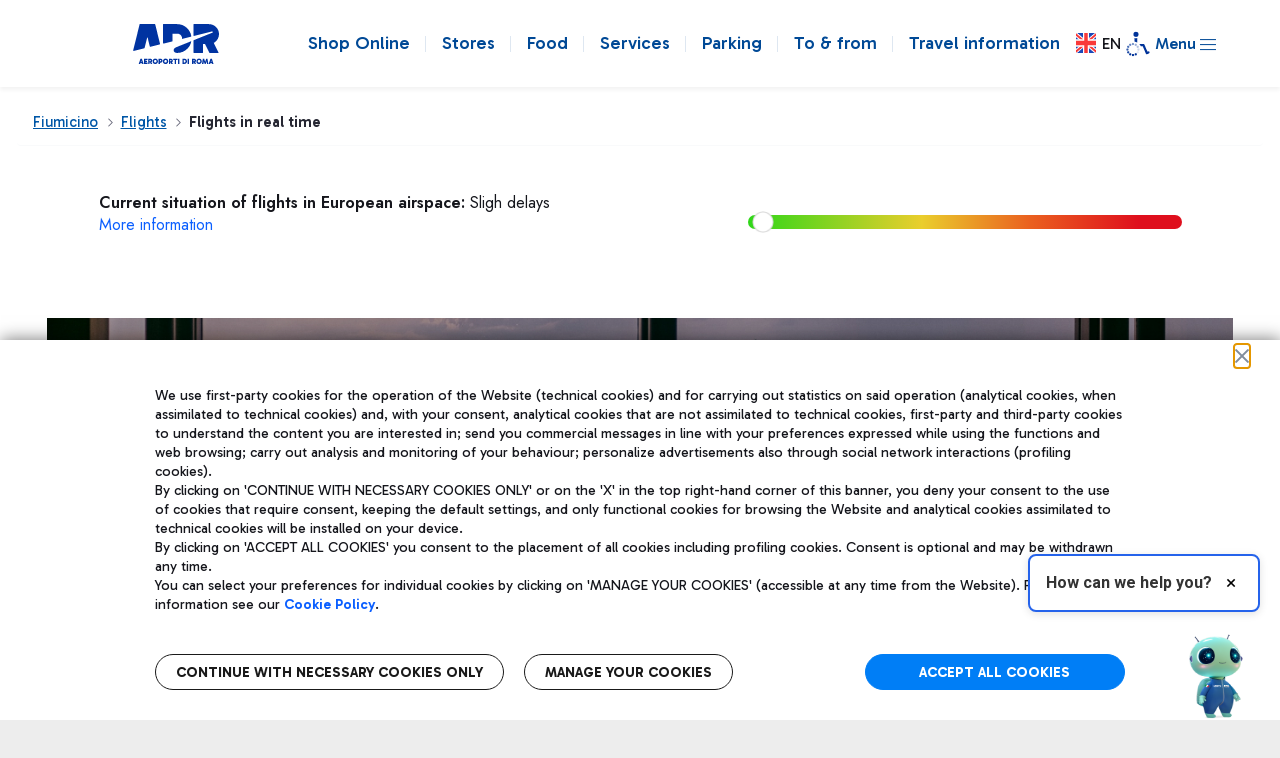

--- FILE ---
content_type: text/html;charset=UTF-8
request_url: https://www.adr.it/web/aeroporti-di-roma-en/pax-fco-realtime-flight?p_p_id=3_WAR_realtimeflightsportlet&p_p_lifecycle=0&p_p_state=normal&p_p_mode=view&_3_WAR_realtimeflightsportlet_tab=departure&_3_WAR_realtimeflightsportlet_airport=&_3_WAR_realtimeflightsportlet_carrier=&_3_WAR_realtimeflightsportlet_codNat=&_3_WAR_realtimeflightsportlet_codScaOpe=&_3_WAR_realtimeflightsportlet_codVet=&_3_WAR_realtimeflightsportlet_date=&_3_WAR_realtimeflightsportlet_dataNumVol=&_3_WAR_realtimeflightsportlet_numVol=&_3_WAR_realtimeflightsportlet_rouIata=&_3_WAR_realtimeflightsportlet_orario=00%3A00-24%3A00&_3_WAR_realtimeflightsportlet_searchType=completeSmall&_3_WAR_realtimeflightsportlet_isParent=false&_3_WAR_realtimeflightsportlet_airportId=0&_3_WAR_realtimeflightsportlet_orderByCol=comparationTime&_3_WAR_realtimeflightsportlet_orderByType=asc&_3_WAR_realtimeflightsportlet_resetCur=false&_3_WAR_realtimeflightsportlet_delta=20&_3_WAR_realtimeflightsportlet_cur=52
body_size: 60133
content:
































	
		
			<!DOCTYPE html>

































































  




<!-- OVERRIDE THE_TITLE NATIVO-->










<!-- OVERRIDE THE_TITLE NATIVO-->




<html class="ltr" dir="ltr" lang="en-US">

<head>
		<title>Flights in real time - ADR</title>

	<meta content="initial-scale=1.0, width=device-width" name="viewport" />
 
	
	<meta name="facebook-domain-verification" content="7ka5efw65o979n176grw10josmbi7g" />
  	<meta name="google-site-verification" content="X9zRtSW_vFlm_zkcY-EzN49x6ZtMA89p1ycTer1RxKc" />
  































<meta content="text/html; charset=UTF-8" http-equiv="content-type" />












<script type="text/javascript" src="/ruxitagentjs_ICA7NVfgqrux_10325251103172537.js" data-dtconfig="app=e1117aecfbe87b8a|cuc=18l564qx|coo=1|owasp=1|mel=100000|featureHash=ICA7NVfgqrux|dpvc=1|lastModification=1762446595568|tp=500,50,0|rdnt=1|uxrgce=1|srbbv=2|agentUri=/ruxitagentjs_ICA7NVfgqrux_10325251103172537.js|reportUrl=/rb_bf14647hyc|rid=RID_531577284|rpid=-1025023291|domain=adr.it"></script><script type="importmap">{"imports":{"react-dom":"/o/frontend-js-react-web/__liferay__/exports/react-dom.js","@clayui/breadcrumb":"/o/frontend-taglib-clay/__liferay__/exports/@clayui$breadcrumb.js","@clayui/form":"/o/frontend-taglib-clay/__liferay__/exports/@clayui$form.js","@clayui/popover":"/o/frontend-taglib-clay/__liferay__/exports/@clayui$popover.js","@clayui/charts":"/o/frontend-taglib-clay/__liferay__/exports/@clayui$charts.js","@clayui/shared":"/o/frontend-taglib-clay/__liferay__/exports/@clayui$shared.js","@clayui/localized-input":"/o/frontend-taglib-clay/__liferay__/exports/@clayui$localized-input.js","@clayui/modal":"/o/frontend-taglib-clay/__liferay__/exports/@clayui$modal.js","@clayui/empty-state":"/o/frontend-taglib-clay/__liferay__/exports/@clayui$empty-state.js","react":"/o/frontend-js-react-web/__liferay__/exports/react.js","@clayui/color-picker":"/o/frontend-taglib-clay/__liferay__/exports/@clayui$color-picker.js","@clayui/navigation-bar":"/o/frontend-taglib-clay/__liferay__/exports/@clayui$navigation-bar.js","@clayui/pagination":"/o/frontend-taglib-clay/__liferay__/exports/@clayui$pagination.js","@clayui/icon":"/o/frontend-taglib-clay/__liferay__/exports/@clayui$icon.js","@clayui/table":"/o/frontend-taglib-clay/__liferay__/exports/@clayui$table.js","@clayui/autocomplete":"/o/frontend-taglib-clay/__liferay__/exports/@clayui$autocomplete.js","@clayui/slider":"/o/frontend-taglib-clay/__liferay__/exports/@clayui$slider.js","@clayui/management-toolbar":"/o/frontend-taglib-clay/__liferay__/exports/@clayui$management-toolbar.js","@clayui/multi-select":"/o/frontend-taglib-clay/__liferay__/exports/@clayui$multi-select.js","@clayui/nav":"/o/frontend-taglib-clay/__liferay__/exports/@clayui$nav.js","@clayui/time-picker":"/o/frontend-taglib-clay/__liferay__/exports/@clayui$time-picker.js","@clayui/provider":"/o/frontend-taglib-clay/__liferay__/exports/@clayui$provider.js","@clayui/upper-toolbar":"/o/frontend-taglib-clay/__liferay__/exports/@clayui$upper-toolbar.js","@clayui/loading-indicator":"/o/frontend-taglib-clay/__liferay__/exports/@clayui$loading-indicator.js","@clayui/panel":"/o/frontend-taglib-clay/__liferay__/exports/@clayui$panel.js","@clayui/drop-down":"/o/frontend-taglib-clay/__liferay__/exports/@clayui$drop-down.js","@clayui/list":"/o/frontend-taglib-clay/__liferay__/exports/@clayui$list.js","@clayui/date-picker":"/o/frontend-taglib-clay/__liferay__/exports/@clayui$date-picker.js","@clayui/label":"/o/frontend-taglib-clay/__liferay__/exports/@clayui$label.js","@clayui/data-provider":"/o/frontend-taglib-clay/__liferay__/exports/@clayui$data-provider.js","@liferay/frontend-js-api/data-set":"/o/frontend-js-dependencies-web/__liferay__/exports/@liferay$js-api$data-set.js","@clayui/core":"/o/frontend-taglib-clay/__liferay__/exports/@clayui$core.js","@liferay/language/":"/o/js/language/","@clayui/pagination-bar":"/o/frontend-taglib-clay/__liferay__/exports/@clayui$pagination-bar.js","@clayui/layout":"/o/frontend-taglib-clay/__liferay__/exports/@clayui$layout.js","@clayui/multi-step-nav":"/o/frontend-taglib-clay/__liferay__/exports/@clayui$multi-step-nav.js","@liferay/frontend-js-api":"/o/frontend-js-dependencies-web/__liferay__/exports/@liferay$js-api.js","@clayui/css":"/o/frontend-taglib-clay/__liferay__/exports/@clayui$css.js","@clayui/toolbar":"/o/frontend-taglib-clay/__liferay__/exports/@clayui$toolbar.js","@clayui/alert":"/o/frontend-taglib-clay/__liferay__/exports/@clayui$alert.js","@clayui/badge":"/o/frontend-taglib-clay/__liferay__/exports/@clayui$badge.js","@clayui/link":"/o/frontend-taglib-clay/__liferay__/exports/@clayui$link.js","@clayui/card":"/o/frontend-taglib-clay/__liferay__/exports/@clayui$card.js","@clayui/progress-bar":"/o/frontend-taglib-clay/__liferay__/exports/@clayui$progress-bar.js","@clayui/tooltip":"/o/frontend-taglib-clay/__liferay__/exports/@clayui$tooltip.js","@clayui/button":"/o/frontend-taglib-clay/__liferay__/exports/@clayui$button.js","@clayui/tabs":"/o/frontend-taglib-clay/__liferay__/exports/@clayui$tabs.js","@clayui/sticker":"/o/frontend-taglib-clay/__liferay__/exports/@clayui$sticker.js"},"scopes":{}}</script><script data-senna-track="temporary">var Liferay = window.Liferay || {};Liferay.Icons = Liferay.Icons || {};Liferay.Icons.controlPanelSpritemap = 'https://www.adr.it/o/admin-theme/images/clay/icons.svg'; Liferay.Icons.spritemap = 'https://www.adr.it/o/adr-dxp-theme/images/clay/icons.svg';</script>
<script data-senna-track="permanent" src="/combo?browserId=chrome&minifierType=js&languageId=en_US&t=1763560886756&/o/frontend-js-jquery-web/jquery/jquery.min.js&/o/frontend-js-jquery-web/jquery/init.js&/o/frontend-js-jquery-web/jquery/ajax.js&/o/frontend-js-jquery-web/jquery/bootstrap.bundle.min.js&/o/frontend-js-jquery-web/jquery/collapsible_search.js&/o/frontend-js-jquery-web/jquery/fm.js&/o/frontend-js-jquery-web/jquery/form.js&/o/frontend-js-jquery-web/jquery/popper.min.js&/o/frontend-js-jquery-web/jquery/side_navigation.js" type="text/javascript"></script>
<script data-senna-track="permanent" type="text/javascript">window.Liferay = window.Liferay || {}; window.Liferay.CSP = {nonce: ''};</script>
<link data-senna-track="temporary" href="https://www.adr.it/web/aeroporti-di-roma-en/pax-fco-realtime-flight" rel="canonical" />
<link data-senna-track="temporary" href="https://www.adr.it/web/aeroporti-di-roma-en/pax-fco-realtime-flight" hreflang="en-US" rel="alternate" />
<link data-senna-track="temporary" href="https://www.adr.it/web/aeroporti-di-roma-en/pax-fco-realtime-flight" hreflang="x-default" rel="alternate" />

<meta property="og:locale" content="en_US">
<meta property="og:locale:alternate" content="en_US">
<meta property="og:site_name" content="AEROPORTI DI ROMA">
<meta property="og:title" content="Flights in real time - AEROPORTI DI ROMA - Aeroporti di Roma">
<meta property="og:type" content="website">
<meta property="og:url" content="https://www.adr.it/web/aeroporti-di-roma-en/pax-fco-realtime-flight">
<meta property="og:image" content="https://www.adr.it/documents/17615/0/adr-ogi-ita.jpg/5a23732b-8b9c-bc03-d6c0-201444d025a0?version=1.0&amp;t=1707735175455&amp;imagePreview=1">
<meta property="og:image:alt" content="ADR - Aeroporti di Roma">
<meta property="og:image:type" content="image/jpeg">
<meta property="og:image:url" content="https://www.adr.it/documents/17615/0/adr-ogi-ita.jpg/5a23732b-8b9c-bc03-d6c0-201444d025a0?version=1.0&amp;t=1707735175455&amp;imagePreview=1">


<link href="https://www.adr.it/o/adr-dxp-theme/images/favicon.ico" rel="apple-touch-icon" />
<link href="https://www.adr.it/o/adr-dxp-theme/images/favicon.ico" rel="icon" />



<link class="lfr-css-file" data-senna-track="temporary" href="https://www.adr.it/o/adr-dxp-theme/css/clay.css?browserId=chrome&amp;themeId=aeroportidiromadxp_WAR_adrdxptheme&amp;languageId=en_US&amp;t=1763560850000" id="liferayAUICSS" rel="stylesheet" type="text/css" />









	<link href="https://www.adr.it/o/it.txt.adr.rtflights.web/css/realtime-flights.css?browserId=chrome&amp;themeId=aeroportidiromadxp_WAR_adrdxptheme&amp;languageId=en_US&amp;t=1763553970000" rel="stylesheet" type="text/css"
 data-senna-track="temporary" id="f0d46d53" />
<link href="https://www.adr.it/o/it.txt.adr.rtflights.web/css/chatbot-flights.css?browserId=chrome&amp;themeId=aeroportidiromadxp_WAR_adrdxptheme&amp;languageId=en_US&amp;t=1763553970000" rel="stylesheet" type="text/css"
 data-senna-track="temporary" id="59abd759" />
<link href="https://www.adr.it/o/journal-content-web/css/main.css?browserId=chrome&amp;themeId=aeroportidiromadxp_WAR_adrdxptheme&amp;languageId=en_US&amp;t=1726481142000" rel="stylesheet" type="text/css"
 data-senna-track="temporary" id="eceae456" />
<link href="https://www.adr.it/o/portal-search-web/css/main.css?browserId=chrome&amp;themeId=aeroportidiromadxp_WAR_adrdxptheme&amp;languageId=en_US&amp;t=1726481214000" rel="stylesheet" type="text/css"
 data-senna-track="temporary" id="b6701f36" />
<link href="https://www.adr.it/o/product-navigation-product-menu-web/css/main.css?browserId=chrome&amp;themeId=aeroportidiromadxp_WAR_adrdxptheme&amp;languageId=en_US&amp;t=1726481246000" rel="stylesheet" type="text/css"
 data-senna-track="temporary" id="9ef28786" />
<link href="https://www.adr.it/o/product-navigation-user-personal-bar-web/css/main.css?browserId=chrome&amp;themeId=aeroportidiromadxp_WAR_adrdxptheme&amp;languageId=en_US&amp;t=1726481248000" rel="stylesheet" type="text/css"
 data-senna-track="temporary" id="1a064417" />
<link href="https://www.adr.it/o/site-navigation-menu-web/css/main.css?browserId=chrome&amp;themeId=aeroportidiromadxp_WAR_adrdxptheme&amp;languageId=en_US&amp;t=1726481282000" rel="stylesheet" type="text/css"
 data-senna-track="temporary" id="8d5751a6" />
<link href="https://www.adr.it/o/it.txt.adr.cookiepolicy.web.portlet/css/main.css?browserId=chrome&amp;themeId=aeroportidiromadxp_WAR_adrdxptheme&amp;languageId=en_US&amp;t=1763553876000" rel="stylesheet" type="text/css"
 data-senna-track="temporary" id="489960d9" />
<link href="https://www.adr.it/o/it.txt.adr.openx.web/css/main.css?browserId=chrome&amp;themeId=aeroportidiromadxp_WAR_adrdxptheme&amp;languageId=en_US&amp;t=1763554002000" rel="stylesheet" type="text/css"
 data-senna-track="temporary" id="d6973349" />








<script type="text/javascript" data-senna-track="temporary">
	// <![CDATA[
		var Liferay = Liferay || {};

		Liferay.Browser = {
			acceptsGzip: function() {
				return true;
			},

			

			getMajorVersion: function() {
				return 131.0;
			},

			getRevision: function() {
				return '537.36';
			},
			getVersion: function() {
				return '131.0';
			},

			

			isAir: function() {
				return false;
			},
			isChrome: function() {
				return true;
			},
			isEdge: function() {
				return false;
			},
			isFirefox: function() {
				return false;
			},
			isGecko: function() {
				return true;
			},
			isIe: function() {
				return false;
			},
			isIphone: function() {
				return false;
			},
			isLinux: function() {
				return false;
			},
			isMac: function() {
				return true;
			},
			isMobile: function() {
				return false;
			},
			isMozilla: function() {
				return false;
			},
			isOpera: function() {
				return false;
			},
			isRtf: function() {
				return true;
			},
			isSafari: function() {
				return true;
			},
			isSun: function() {
				return false;
			},
			isWebKit: function() {
				return true;
			},
			isWindows: function() {
				return false;
			}
		};

		Liferay.Data = Liferay.Data || {};

		Liferay.Data.ICONS_INLINE_SVG = true;

		Liferay.Data.NAV_SELECTOR = '#navigation';

		Liferay.Data.NAV_SELECTOR_MOBILE = '#navigationCollapse';

		Liferay.Data.isCustomizationView = function() {
			return false;
		};

		Liferay.Data.notices = [
			
		];

		(function () {
			var available = {};

			var direction = {};

			

				available['it_IT'] = 'Italian\x20\x28Italy\x29';
				direction['it_IT'] = 'ltr';

			

				available['en_US'] = 'English\x20\x28United\x20States\x29';
				direction['en_US'] = 'ltr';

			

				available['zh_CN'] = 'Chinese\x20\x28China\x29';
				direction['zh_CN'] = 'ltr';

			

				available['ru_RU'] = 'Russian\x20\x28Russia\x29';
				direction['ru_RU'] = 'ltr';

			

			Liferay.Language = {
				_cache: {},
				available,
				direction,
				get: function(key) {
					let value = Liferay.Language._cache[key];

					if (value === undefined) {
						value = key;
					}

					return value;
				}
			};
		})();

		var featureFlags = {"LPD-10964":false,"LPS-193884":false,"LPS-178642":false,"LPD-11253":false,"LPS-193005":false,"LPS-187284":false,"LPS-187285":false,"LPD-11377":false,"LPD-10562":false,"LPS-114786":false,"COMMERCE-8087":false,"LPD-13311":true,"LRAC-10757":false,"LPS-180090":false,"LPS-178052":false,"LPS-189856":false,"LPD-21414":false,"LPD-19465":false,"LPS-187436":false,"LPS-185892":false,"LPS-186620":false,"LPS-184404":false,"LPS-198183":false,"LPD-15729":false,"LPS-171364":false,"LPD-6378":false,"LPS-153714":false,"LPS-96845":false,"LPD-11848":false,"LPS-170670":false,"LPS-169981":false,"LPS-153839":false,"LPS-177027":false,"LPD-11003":false,"LPD-19843":false,"LPS-114700":false,"LPS-135430":false,"LPS-134060":false,"LPS-164563":false,"LPS-122920":false,"LPD-27222":false,"LPS-199086":false,"LPS-203351":false,"LPD-10588":false,"LPD-13778":true,"LPD-11313":false,"LPD-6368":false,"LPD-10701":false,"LPD-10703":false,"LPS-202104":false,"LPD-19955":false,"LPS-187142":false,"LPD-15596":false,"LPD-11232":false,"LPS-196935":true,"LPS-176691":false,"LPS-197909":false,"LPD-21636":false,"LPD-29516":false,"COMMERCE-8949":false,"LPD-25799":false,"LPD-11228":false,"LPD-30087":false,"LPS-153813":false,"LPS-174455":false,"LPD-17809":false,"COMMERCE-13024":false,"LPS-165482":false,"LPS-193551":false,"LPS-197477":false,"LPD-17965":false,"LPS-174816":false,"LPS-186360":false,"LPS-153332":false,"LPS-179669":false,"LPS-174417":false,"LPD-11147":false,"LPD-31212":false,"LPD-18221":false,"LPS-155284":false,"LRAC-15017":false,"LPD-19870":false,"LPS-200108":false,"LPS-159643":false,"LPS-161033":false,"LPS-164948":false,"LPS-188058":false,"LPS-129412":false,"LPD-24498":false,"LPD-21265":false,"LPS-169837":false,"LPD-20379":false,"LPD-20213":false};

		Liferay.FeatureFlags = Object.keys(featureFlags).reduce(
			(acc, key) => ({
				...acc, [key]: featureFlags[key] === 'true' || featureFlags[key] === true
			}), {}
		);

		Liferay.PortletKeys = {
			DOCUMENT_LIBRARY: 'com_liferay_document_library_web_portlet_DLPortlet',
			DYNAMIC_DATA_MAPPING: 'com_liferay_dynamic_data_mapping_web_portlet_DDMPortlet',
			ITEM_SELECTOR: 'com_liferay_item_selector_web_portlet_ItemSelectorPortlet'
		};

		Liferay.PropsValues = {
			JAVASCRIPT_SINGLE_PAGE_APPLICATION_TIMEOUT: 0,
			UPLOAD_SERVLET_REQUEST_IMPL_MAX_SIZE: 154857600
		};

		Liferay.ThemeDisplay = {

			

			
				getLayoutId: function() {
					return '13';
				},

				

				getLayoutRelativeControlPanelURL: function() {
					return '/group/aeroporti-di-roma-en/~/control_panel/manage?p_p_id=3_WAR_realtimeflightsportlet';
				},

				getLayoutRelativeURL: function() {
					return '/web/aeroporti-di-roma-en/pax-fco-realtime-flight';
				},
				getLayoutURL: function() {
					return 'https://www.adr.it/web/aeroporti-di-roma-en/pax-fco-realtime-flight';
				},
				getParentLayoutId: function() {
					return '7';
				},
				isControlPanel: function() {
					return false;
				},
				isPrivateLayout: function() {
					return 'false';
				},
				isVirtualLayout: function() {
					return false;
				},
			

			getBCP47LanguageId: function() {
				return 'en-US';
			},
			getCanonicalURL: function() {

				

				return 'https\x3a\x2f\x2fwww\x2eadr\x2eit\x2fweb\x2faeroporti-di-roma-en\x2fpax-fco-realtime-flight';
			},
			getCDNBaseURL: function() {
				return 'https://www.adr.it';
			},
			getCDNDynamicResourcesHost: function() {
				return '';
			},
			getCDNHost: function() {
				return '';
			},
			getCompanyGroupId: function() {
				return '10165';
			},
			getCompanyId: function() {
				return '10132';
			},
			getDefaultLanguageId: function() {
				return 'en_US';
			},
			getDoAsUserIdEncoded: function() {
				return '';
			},
			getLanguageId: function() {
				return 'en_US';
			},
			getParentGroupId: function() {
				return '17615';
			},
			getPathContext: function() {
				return '';
			},
			getPathImage: function() {
				return '/image';
			},
			getPathJavaScript: function() {
				return '/o/frontend-js-web';
			},
			getPathMain: function() {
				return '/c';
			},
			getPathThemeImages: function() {
				return 'https://www.adr.it/o/adr-dxp-theme/images';
			},
			getPathThemeRoot: function() {
				return '/o/adr-dxp-theme';
			},
			getPlid: function() {
				return '19165';
			},
			getPortalURL: function() {
				return 'https://www.adr.it';
			},
			getRealUserId: function() {
				return '10135';
			},
			getRemoteAddr: function() {
				return '10.190.6.207';
			},
			getRemoteHost: function() {
				return '10.190.6.207';
			},
			getScopeGroupId: function() {
				return '17615';
			},
			getScopeGroupIdOrLiveGroupId: function() {
				return '17615';
			},
			getSessionId: function() {
				return '';
			},
			getSiteAdminURL: function() {
				return 'https://www.adr.it/group/aeroporti-di-roma-en/~/control_panel/manage?p_p_lifecycle=0&p_p_state=maximized&p_p_mode=view';
			},
			getSiteGroupId: function() {
				return '17615';
			},
			getURLControlPanel: function() {
				return '/group/control_panel?refererPlid=19165';
			},
			getURLHome: function() {
				return 'https\x3a\x2f\x2fwww\x2eadr\x2eit\x2ffiumicino';
			},
			getUserEmailAddress: function() {
				return '';
			},
			getUserId: function() {
				return '10135';
			},
			getUserName: function() {
				return '';
			},
			isAddSessionIdToURL: function() {
				return false;
			},
			isImpersonated: function() {
				return false;
			},
			isSignedIn: function() {
				return false;
			},

			isStagedPortlet: function() {
				
					
						return true;
					
					
			},

			isStateExclusive: function() {
				return false;
			},
			isStateMaximized: function() {
				return false;
			},
			isStatePopUp: function() {
				return false;
			}
		};

		var themeDisplay = Liferay.ThemeDisplay;

		Liferay.AUI = {

			

			getCombine: function() {
				return true;
			},
			getComboPath: function() {
				return '/combo/?browserId=chrome&minifierType=&languageId=en_US&t=1763560729856&';
			},
			getDateFormat: function() {
				return '%m/%d/%Y';
			},
			getEditorCKEditorPath: function() {
				return '/o/frontend-editor-ckeditor-web';
			},
			getFilter: function() {
				var filter = 'raw';

				
					
						filter = 'min';
					
					

				return filter;
			},
			getFilterConfig: function() {
				var instance = this;

				var filterConfig = null;

				if (!instance.getCombine()) {
					filterConfig = {
						replaceStr: '.js' + instance.getStaticResourceURLParams(),
						searchExp: '\\.js$'
					};
				}

				return filterConfig;
			},
			getJavaScriptRootPath: function() {
				return '/o/frontend-js-web';
			},
			getPortletRootPath: function() {
				return '/html/portlet';
			},
			getStaticResourceURLParams: function() {
				return '?browserId=chrome&minifierType=&languageId=en_US&t=1763560729856';
			}
		};

		Liferay.authToken = 'BtzS0CTE';

		

		Liferay.currentURL = '\x2fweb\x2faeroporti-di-roma-en\x2fpax-fco-realtime-flight\x3fp_p_id\x3d3_WAR_realtimeflightsportlet\x26p_p_lifecycle\x3d0\x26p_p_state\x3dnormal\x26p_p_mode\x3dview\x26_3_WAR_realtimeflightsportlet_tab\x3ddeparture\x26_3_WAR_realtimeflightsportlet_airport\x3d\x26_3_WAR_realtimeflightsportlet_carrier\x3d\x26_3_WAR_realtimeflightsportlet_codNat\x3d\x26_3_WAR_realtimeflightsportlet_codScaOpe\x3d\x26_3_WAR_realtimeflightsportlet_codVet\x3d\x26_3_WAR_realtimeflightsportlet_date\x3d\x26_3_WAR_realtimeflightsportlet_dataNumVol\x3d\x26_3_WAR_realtimeflightsportlet_numVol\x3d\x26_3_WAR_realtimeflightsportlet_rouIata\x3d\x26_3_WAR_realtimeflightsportlet_orario\x3d00\x253A00-24\x253A00\x26_3_WAR_realtimeflightsportlet_searchType\x3dcompleteSmall\x26_3_WAR_realtimeflightsportlet_isParent\x3dfalse\x26_3_WAR_realtimeflightsportlet_airportId\x3d0\x26_3_WAR_realtimeflightsportlet_orderByCol\x3dcomparationTime\x26_3_WAR_realtimeflightsportlet_orderByType\x3dasc\x26_3_WAR_realtimeflightsportlet_resetCur\x3dfalse\x26_3_WAR_realtimeflightsportlet_delta\x3d20\x26_3_WAR_realtimeflightsportlet_cur\x3d52';
		Liferay.currentURLEncoded = '\x252Fweb\x252Faeroporti-di-roma-en\x252Fpax-fco-realtime-flight\x253Fp_p_id\x253D3_WAR_realtimeflightsportlet\x2526p_p_lifecycle\x253D0\x2526p_p_state\x253Dnormal\x2526p_p_mode\x253Dview\x2526_3_WAR_realtimeflightsportlet_tab\x253Ddeparture\x2526_3_WAR_realtimeflightsportlet_airport\x253D\x2526_3_WAR_realtimeflightsportlet_carrier\x253D\x2526_3_WAR_realtimeflightsportlet_codNat\x253D\x2526_3_WAR_realtimeflightsportlet_codScaOpe\x253D\x2526_3_WAR_realtimeflightsportlet_codVet\x253D\x2526_3_WAR_realtimeflightsportlet_date\x253D\x2526_3_WAR_realtimeflightsportlet_dataNumVol\x253D\x2526_3_WAR_realtimeflightsportlet_numVol\x253D\x2526_3_WAR_realtimeflightsportlet_rouIata\x253D\x2526_3_WAR_realtimeflightsportlet_orario\x253D00\x25253A00-24\x25253A00\x2526_3_WAR_realtimeflightsportlet_searchType\x253DcompleteSmall\x2526_3_WAR_realtimeflightsportlet_isParent\x253Dfalse\x2526_3_WAR_realtimeflightsportlet_airportId\x253D0\x2526_3_WAR_realtimeflightsportlet_orderByCol\x253DcomparationTime\x2526_3_WAR_realtimeflightsportlet_orderByType\x253Dasc\x2526_3_WAR_realtimeflightsportlet_resetCur\x253Dfalse\x2526_3_WAR_realtimeflightsportlet_delta\x253D20\x2526_3_WAR_realtimeflightsportlet_cur\x253D52';
	// ]]>
</script>

<script data-senna-track="temporary" type="text/javascript">window.__CONFIG__= {basePath: '',combine: true, defaultURLParams: null, explainResolutions: false, exposeGlobal: false, logLevel: 'warn', moduleType: 'module', namespace:'Liferay', nonce: '', reportMismatchedAnonymousModules: 'warn', resolvePath: '/o/js_resolve_modules', url: '/combo/?browserId=chrome&minifierType=js&languageId=en_US&t=1763560729856&', waitTimeout: 20000};</script><script data-senna-track="permanent" src="/o/frontend-js-loader-modules-extender/loader.js?&mac=9WaMmhziBCkScHZwrrVcOR7VZF4=&browserId=chrome&languageId=en_US&minifierType=js" type="text/javascript"></script><script data-senna-track="permanent" src="/combo?browserId=chrome&minifierType=js&languageId=en_US&t=1763560729856&/o/frontend-js-aui-web/aui/aui/aui-min.js&/o/frontend-js-aui-web/liferay/modules.js&/o/frontend-js-aui-web/liferay/aui_sandbox.js&/o/frontend-js-aui-web/aui/attribute-base/attribute-base-min.js&/o/frontend-js-aui-web/aui/attribute-complex/attribute-complex-min.js&/o/frontend-js-aui-web/aui/attribute-core/attribute-core-min.js&/o/frontend-js-aui-web/aui/attribute-observable/attribute-observable-min.js&/o/frontend-js-aui-web/aui/attribute-extras/attribute-extras-min.js&/o/frontend-js-aui-web/aui/event-custom-base/event-custom-base-min.js&/o/frontend-js-aui-web/aui/event-custom-complex/event-custom-complex-min.js&/o/frontend-js-aui-web/aui/oop/oop-min.js&/o/frontend-js-aui-web/aui/aui-base-lang/aui-base-lang-min.js&/o/frontend-js-aui-web/liferay/dependency.js&/o/frontend-js-aui-web/liferay/util.js&/o/oauth2-provider-web/js/liferay.js&/o/frontend-js-web/liferay/dom_task_runner.js&/o/frontend-js-web/liferay/events.js&/o/frontend-js-web/liferay/lazy_load.js&/o/frontend-js-web/liferay/liferay.js&/o/frontend-js-web/liferay/global.bundle.js&/o/frontend-js-web/liferay/portlet.js&/o/frontend-js-web/liferay/workflow.js" type="text/javascript"></script>
<script data-senna-track="temporary" type="text/javascript">window.Liferay = Liferay || {}; window.Liferay.OAuth2 = {getAuthorizeURL: function() {return 'https://www.adr.it/o/oauth2/authorize';}, getBuiltInRedirectURL: function() {return 'https://www.adr.it/o/oauth2/redirect';}, getIntrospectURL: function() { return 'https://www.adr.it/o/oauth2/introspect';}, getTokenURL: function() {return 'https://www.adr.it/o/oauth2/token';}, getUserAgentApplication: function(externalReferenceCode) {return Liferay.OAuth2._userAgentApplications[externalReferenceCode];}, _userAgentApplications: {}}</script><script data-senna-track="temporary" type="text/javascript">try {var MODULE_MAIN='contacts-web@5.0.61/index';var MODULE_PATH='/o/contacts-web';/**
 * SPDX-FileCopyrightText: (c) 2000 Liferay, Inc. https://liferay.com
 * SPDX-License-Identifier: LGPL-2.1-or-later OR LicenseRef-Liferay-DXP-EULA-2.0.0-2023-06
 */

(function () {
	AUI().applyConfig({
		groups: {
			contactscenter: {
				base: MODULE_PATH + '/js/legacy/',
				combine: Liferay.AUI.getCombine(),
				filter: Liferay.AUI.getFilterConfig(),
				modules: {
					'liferay-contacts-center': {
						path: 'main.js',
						requires: [
							'aui-io-plugin-deprecated',
							'aui-toolbar',
							'autocomplete-base',
							'datasource-io',
							'json-parse',
							'liferay-portlet-base',
							'liferay-util-window',
						],
					},
				},
				root: MODULE_PATH + '/js/legacy/',
			},
		},
	});
})();
} catch(error) {console.error(error);}try {var MODULE_MAIN='calendar-web@5.0.98/index';var MODULE_PATH='/o/calendar-web';/**
 * SPDX-FileCopyrightText: (c) 2000 Liferay, Inc. https://liferay.com
 * SPDX-License-Identifier: LGPL-2.1-or-later OR LicenseRef-Liferay-DXP-EULA-2.0.0-2023-06
 */

(function () {
	AUI().applyConfig({
		groups: {
			calendar: {
				base: MODULE_PATH + '/js/legacy/',
				combine: Liferay.AUI.getCombine(),
				filter: Liferay.AUI.getFilterConfig(),
				modules: {
					'liferay-calendar-a11y': {
						path: 'calendar_a11y.js',
						requires: ['calendar'],
					},
					'liferay-calendar-container': {
						path: 'calendar_container.js',
						requires: [
							'aui-alert',
							'aui-base',
							'aui-component',
							'liferay-portlet-base',
						],
					},
					'liferay-calendar-date-picker-sanitizer': {
						path: 'date_picker_sanitizer.js',
						requires: ['aui-base'],
					},
					'liferay-calendar-interval-selector': {
						path: 'interval_selector.js',
						requires: ['aui-base', 'liferay-portlet-base'],
					},
					'liferay-calendar-interval-selector-scheduler-event-link': {
						path: 'interval_selector_scheduler_event_link.js',
						requires: ['aui-base', 'liferay-portlet-base'],
					},
					'liferay-calendar-list': {
						path: 'calendar_list.js',
						requires: [
							'aui-template-deprecated',
							'liferay-scheduler',
						],
					},
					'liferay-calendar-message-util': {
						path: 'message_util.js',
						requires: ['liferay-util-window'],
					},
					'liferay-calendar-recurrence-converter': {
						path: 'recurrence_converter.js',
						requires: [],
					},
					'liferay-calendar-recurrence-dialog': {
						path: 'recurrence.js',
						requires: [
							'aui-base',
							'liferay-calendar-recurrence-util',
						],
					},
					'liferay-calendar-recurrence-util': {
						path: 'recurrence_util.js',
						requires: ['aui-base', 'liferay-util-window'],
					},
					'liferay-calendar-reminders': {
						path: 'calendar_reminders.js',
						requires: ['aui-base'],
					},
					'liferay-calendar-remote-services': {
						path: 'remote_services.js',
						requires: [
							'aui-base',
							'aui-component',
							'liferay-calendar-util',
							'liferay-portlet-base',
						],
					},
					'liferay-calendar-session-listener': {
						path: 'session_listener.js',
						requires: ['aui-base', 'liferay-scheduler'],
					},
					'liferay-calendar-simple-color-picker': {
						path: 'simple_color_picker.js',
						requires: ['aui-base', 'aui-template-deprecated'],
					},
					'liferay-calendar-simple-menu': {
						path: 'simple_menu.js',
						requires: [
							'aui-base',
							'aui-template-deprecated',
							'event-outside',
							'event-touch',
							'widget-modality',
							'widget-position',
							'widget-position-align',
							'widget-position-constrain',
							'widget-stack',
							'widget-stdmod',
						],
					},
					'liferay-calendar-util': {
						path: 'calendar_util.js',
						requires: [
							'aui-datatype',
							'aui-io',
							'aui-scheduler',
							'aui-toolbar',
							'autocomplete',
							'autocomplete-highlighters',
						],
					},
					'liferay-scheduler': {
						path: 'scheduler.js',
						requires: [
							'async-queue',
							'aui-datatype',
							'aui-scheduler',
							'dd-plugin',
							'liferay-calendar-a11y',
							'liferay-calendar-message-util',
							'liferay-calendar-recurrence-converter',
							'liferay-calendar-recurrence-util',
							'liferay-calendar-util',
							'liferay-scheduler-event-recorder',
							'liferay-scheduler-models',
							'promise',
							'resize-plugin',
						],
					},
					'liferay-scheduler-event-recorder': {
						path: 'scheduler_event_recorder.js',
						requires: [
							'dd-plugin',
							'liferay-calendar-util',
							'resize-plugin',
						],
					},
					'liferay-scheduler-models': {
						path: 'scheduler_models.js',
						requires: [
							'aui-datatype',
							'dd-plugin',
							'liferay-calendar-util',
						],
					},
				},
				root: MODULE_PATH + '/js/legacy/',
			},
		},
	});
})();
} catch(error) {console.error(error);}try {var MODULE_MAIN='frontend-js-components-web@2.0.72/index';var MODULE_PATH='/o/frontend-js-components-web';/**
 * SPDX-FileCopyrightText: (c) 2000 Liferay, Inc. https://liferay.com
 * SPDX-License-Identifier: LGPL-2.1-or-later OR LicenseRef-Liferay-DXP-EULA-2.0.0-2023-06
 */

(function () {
	AUI().applyConfig({
		groups: {
			components: {

				// eslint-disable-next-line
				mainModule: MODULE_MAIN,
			},
		},
	});
})();
} catch(error) {console.error(error);}try {var MODULE_MAIN='@liferay/frontend-js-state-web@1.0.25/index';var MODULE_PATH='/o/frontend-js-state-web';/**
 * SPDX-FileCopyrightText: (c) 2000 Liferay, Inc. https://liferay.com
 * SPDX-License-Identifier: LGPL-2.1-or-later OR LicenseRef-Liferay-DXP-EULA-2.0.0-2023-06
 */

(function () {
	AUI().applyConfig({
		groups: {
			state: {

				// eslint-disable-next-line
				mainModule: MODULE_MAIN,
			},
		},
	});
})();
} catch(error) {console.error(error);}try {var MODULE_MAIN='@liferay/frontend-js-react-web@5.0.45/index';var MODULE_PATH='/o/frontend-js-react-web';/**
 * SPDX-FileCopyrightText: (c) 2000 Liferay, Inc. https://liferay.com
 * SPDX-License-Identifier: LGPL-2.1-or-later OR LicenseRef-Liferay-DXP-EULA-2.0.0-2023-06
 */

(function () {
	AUI().applyConfig({
		groups: {
			react: {

				// eslint-disable-next-line
				mainModule: MODULE_MAIN,
			},
		},
	});
})();
} catch(error) {console.error(error);}try {var MODULE_MAIN='exportimport-web@5.0.92/index';var MODULE_PATH='/o/exportimport-web';/**
 * SPDX-FileCopyrightText: (c) 2000 Liferay, Inc. https://liferay.com
 * SPDX-License-Identifier: LGPL-2.1-or-later OR LicenseRef-Liferay-DXP-EULA-2.0.0-2023-06
 */

(function () {
	AUI().applyConfig({
		groups: {
			exportimportweb: {
				base: MODULE_PATH + '/js/legacy/',
				combine: Liferay.AUI.getCombine(),
				filter: Liferay.AUI.getFilterConfig(),
				modules: {
					'liferay-export-import-export-import': {
						path: 'main.js',
						requires: [
							'aui-datatype',
							'aui-dialog-iframe-deprecated',
							'aui-modal',
							'aui-parse-content',
							'aui-toggler',
							'liferay-portlet-base',
							'liferay-util-window',
						],
					},
				},
				root: MODULE_PATH + '/js/legacy/',
			},
		},
	});
})();
} catch(error) {console.error(error);}try {var MODULE_MAIN='dynamic-data-mapping-web@5.0.108/index';var MODULE_PATH='/o/dynamic-data-mapping-web';/**
 * SPDX-FileCopyrightText: (c) 2000 Liferay, Inc. https://liferay.com
 * SPDX-License-Identifier: LGPL-2.1-or-later OR LicenseRef-Liferay-DXP-EULA-2.0.0-2023-06
 */

(function () {
	const LiferayAUI = Liferay.AUI;

	AUI().applyConfig({
		groups: {
			ddm: {
				base: MODULE_PATH + '/js/legacy/',
				combine: Liferay.AUI.getCombine(),
				filter: LiferayAUI.getFilterConfig(),
				modules: {
					'liferay-ddm-form': {
						path: 'ddm_form.js',
						requires: [
							'aui-base',
							'aui-datatable',
							'aui-datatype',
							'aui-image-viewer',
							'aui-parse-content',
							'aui-set',
							'aui-sortable-list',
							'json',
							'liferay-form',
							'liferay-map-base',
							'liferay-translation-manager',
							'liferay-util-window',
						],
					},
					'liferay-portlet-dynamic-data-mapping': {
						condition: {
							trigger: 'liferay-document-library',
						},
						path: 'main.js',
						requires: [
							'arraysort',
							'aui-form-builder-deprecated',
							'aui-form-validator',
							'aui-map',
							'aui-text-unicode',
							'json',
							'liferay-menu',
							'liferay-translation-manager',
							'liferay-util-window',
							'text',
						],
					},
					'liferay-portlet-dynamic-data-mapping-custom-fields': {
						condition: {
							trigger: 'liferay-document-library',
						},
						path: 'custom_fields.js',
						requires: ['liferay-portlet-dynamic-data-mapping'],
					},
				},
				root: MODULE_PATH + '/js/legacy/',
			},
		},
	});
})();
} catch(error) {console.error(error);}try {var MODULE_MAIN='frontend-editor-alloyeditor-web@5.0.51/index';var MODULE_PATH='/o/frontend-editor-alloyeditor-web';/**
 * SPDX-FileCopyrightText: (c) 2000 Liferay, Inc. https://liferay.com
 * SPDX-License-Identifier: LGPL-2.1-or-later OR LicenseRef-Liferay-DXP-EULA-2.0.0-2023-06
 */

(function () {
	AUI().applyConfig({
		groups: {
			alloyeditor: {
				base: MODULE_PATH + '/js/legacy/',
				combine: Liferay.AUI.getCombine(),
				filter: Liferay.AUI.getFilterConfig(),
				modules: {
					'liferay-alloy-editor': {
						path: 'alloyeditor.js',
						requires: [
							'aui-component',
							'liferay-portlet-base',
							'timers',
						],
					},
					'liferay-alloy-editor-source': {
						path: 'alloyeditor_source.js',
						requires: [
							'aui-debounce',
							'liferay-fullscreen-source-editor',
							'liferay-source-editor',
							'plugin',
						],
					},
				},
				root: MODULE_PATH + '/js/legacy/',
			},
		},
	});
})();
} catch(error) {console.error(error);}try {var MODULE_MAIN='portal-search-web@6.0.139/index';var MODULE_PATH='/o/portal-search-web';/**
 * SPDX-FileCopyrightText: (c) 2000 Liferay, Inc. https://liferay.com
 * SPDX-License-Identifier: LGPL-2.1-or-later OR LicenseRef-Liferay-DXP-EULA-2.0.0-2023-06
 */

(function () {
	AUI().applyConfig({
		groups: {
			search: {
				base: MODULE_PATH + '/js/',
				combine: Liferay.AUI.getCombine(),
				filter: Liferay.AUI.getFilterConfig(),
				modules: {
					'liferay-search-date-facet': {
						path: 'date_facet.js',
						requires: ['aui-form-validator'],
					},
				},
				root: MODULE_PATH + '/js/',
			},
		},
	});
})();
} catch(error) {console.error(error);}try {var MODULE_MAIN='portal-workflow-kaleo-designer-web@5.0.137/index';var MODULE_PATH='/o/portal-workflow-kaleo-designer-web';/**
 * SPDX-FileCopyrightText: (c) 2000 Liferay, Inc. https://liferay.com
 * SPDX-License-Identifier: LGPL-2.1-or-later OR LicenseRef-Liferay-DXP-EULA-2.0.0-2023-06
 */

(function () {
	AUI().applyConfig({
		groups: {
			'kaleo-designer': {
				base: MODULE_PATH + '/designer/js/legacy/',
				combine: Liferay.AUI.getCombine(),
				filter: Liferay.AUI.getFilterConfig(),
				modules: {
					'liferay-kaleo-designer-autocomplete-util': {
						path: 'autocomplete_util.js',
						requires: ['autocomplete', 'autocomplete-highlighters'],
					},
					'liferay-kaleo-designer-definition-diagram-controller': {
						path: 'definition_diagram_controller.js',
						requires: [
							'liferay-kaleo-designer-field-normalizer',
							'liferay-kaleo-designer-utils',
						],
					},
					'liferay-kaleo-designer-dialogs': {
						path: 'dialogs.js',
						requires: ['liferay-util-window'],
					},
					'liferay-kaleo-designer-editors': {
						path: 'editors.js',
						requires: [
							'aui-ace-editor',
							'aui-ace-editor-mode-xml',
							'aui-base',
							'aui-datatype',
							'aui-node',
							'liferay-kaleo-designer-autocomplete-util',
							'liferay-kaleo-designer-utils',
						],
					},
					'liferay-kaleo-designer-field-normalizer': {
						path: 'field_normalizer.js',
						requires: ['liferay-kaleo-designer-remote-services'],
					},
					'liferay-kaleo-designer-nodes': {
						path: 'nodes.js',
						requires: [
							'aui-datatable',
							'aui-datatype',
							'aui-diagram-builder',
							'liferay-kaleo-designer-editors',
							'liferay-kaleo-designer-utils',
						],
					},
					'liferay-kaleo-designer-remote-services': {
						path: 'remote_services.js',
						requires: ['aui-io'],
					},
					'liferay-kaleo-designer-templates': {
						path: 'templates.js',
						requires: ['aui-tpl-snippets-deprecated'],
					},
					'liferay-kaleo-designer-utils': {
						path: 'utils.js',
						requires: [],
					},
					'liferay-kaleo-designer-xml-definition': {
						path: 'xml_definition.js',
						requires: [
							'aui-base',
							'aui-component',
							'dataschema-xml',
							'datatype-xml',
						],
					},
					'liferay-kaleo-designer-xml-definition-serializer': {
						path: 'xml_definition_serializer.js',
						requires: ['escape', 'liferay-kaleo-designer-xml-util'],
					},
					'liferay-kaleo-designer-xml-util': {
						path: 'xml_util.js',
						requires: ['aui-base'],
					},
					'liferay-portlet-kaleo-designer': {
						path: 'main.js',
						requires: [
							'aui-ace-editor',
							'aui-ace-editor-mode-xml',
							'aui-tpl-snippets-deprecated',
							'dataschema-xml',
							'datasource',
							'datatype-xml',
							'event-valuechange',
							'io-form',
							'liferay-kaleo-designer-autocomplete-util',
							'liferay-kaleo-designer-editors',
							'liferay-kaleo-designer-nodes',
							'liferay-kaleo-designer-remote-services',
							'liferay-kaleo-designer-utils',
							'liferay-kaleo-designer-xml-util',
							'liferay-util-window',
						],
					},
				},
				root: MODULE_PATH + '/designer/js/legacy/',
			},
		},
	});
})();
} catch(error) {console.error(error);}try {var MODULE_MAIN='staging-processes-web@5.0.60/index';var MODULE_PATH='/o/staging-processes-web';/**
 * SPDX-FileCopyrightText: (c) 2000 Liferay, Inc. https://liferay.com
 * SPDX-License-Identifier: LGPL-2.1-or-later OR LicenseRef-Liferay-DXP-EULA-2.0.0-2023-06
 */

(function () {
	AUI().applyConfig({
		groups: {
			stagingprocessesweb: {
				base: MODULE_PATH + '/js/legacy/',
				combine: Liferay.AUI.getCombine(),
				filter: Liferay.AUI.getFilterConfig(),
				modules: {
					'liferay-staging-processes-export-import': {
						path: 'main.js',
						requires: [
							'aui-datatype',
							'aui-dialog-iframe-deprecated',
							'aui-modal',
							'aui-parse-content',
							'aui-toggler',
							'liferay-portlet-base',
							'liferay-util-window',
						],
					},
				},
				root: MODULE_PATH + '/js/legacy/',
			},
		},
	});
})();
} catch(error) {console.error(error);}try {var MODULE_MAIN='@liferay/document-library-web@6.0.188/index';var MODULE_PATH='/o/document-library-web';/**
 * SPDX-FileCopyrightText: (c) 2000 Liferay, Inc. https://liferay.com
 * SPDX-License-Identifier: LGPL-2.1-or-later OR LicenseRef-Liferay-DXP-EULA-2.0.0-2023-06
 */

(function () {
	AUI().applyConfig({
		groups: {
			dl: {
				base: MODULE_PATH + '/js/legacy/',
				combine: Liferay.AUI.getCombine(),
				filter: Liferay.AUI.getFilterConfig(),
				modules: {
					'document-library-upload-component': {
						path: 'DocumentLibraryUpload.js',
						requires: [
							'aui-component',
							'aui-data-set-deprecated',
							'aui-overlay-manager-deprecated',
							'aui-overlay-mask-deprecated',
							'aui-parse-content',
							'aui-progressbar',
							'aui-template-deprecated',
							'liferay-search-container',
							'querystring-parse-simple',
							'uploader',
						],
					},
				},
				root: MODULE_PATH + '/js/legacy/',
			},
		},
	});
})();
} catch(error) {console.error(error);}</script>




<script type="text/javascript" data-senna-track="temporary">
	// <![CDATA[
		
			
				
		

		
	// ]]>
</script>





	
		

			

			
		
		



	
		

			

			
		
		



	
		

			

			
		
	












	



















<link class="lfr-css-file" data-senna-track="temporary" href="https://www.adr.it/o/adr-dxp-theme/css/main.css?browserId=chrome&amp;themeId=aeroportidiromadxp_WAR_adrdxptheme&amp;languageId=en_US&amp;t=1763560850000" id="liferayThemeCSS" rel="stylesheet" type="text/css" />




	<style data-senna-track="temporary" type="text/css">
		#content table tbody tr td.col-md-1.card-fg__details.lfr-entry-action-column {
    padding: 10px 0;
    background: transparent !important;
}
	</style>





	<style data-senna-track="temporary" type="text/css">

		

			

				

					

#p_p_id_3_WAR_realtimeflightsportlet_ .portlet-content {

}




				

			

		

			

				

					

#p_p_id_com_liferay_journal_content_web_portlet_JournalContentPortlet_INSTANCE_PfS5_ .portlet-content {

}




				

			

		

			

		

			

		

			

		

			

		

			

		

			

		

			

		

			

		

			

		

			

		

			

		

			

		

			

		

			

		

			

		

			

		

			

		

			

		

			

		

			

		

			

		

			

		

			

		

			

				

					

#p_p_id_it_txt_adr_cookiepolicy_web_portlet_AdrCookiePolicyBannerPortlet_ .portlet-content {

}
.cookie-law-cont {
z-index: 30!important;
}



				

			

		

			

				

					

#p_p_id_openxad_WAR_openxadportlet_INSTANCE_ZBP0x6eA4jEs_ .portlet-content {

}
.openx-ad-portlet {text-align:center;}



				

			

		

			

		

	</style>


<style data-senna-track="temporary" type="text/css">
</style>












<script type="text/javascript">
Liferay.on(
	'ddmFieldBlur', function(event) {
		if (window.Analytics) {
			Analytics.send(
				'fieldBlurred',
				'Form',
				{
					fieldName: event.fieldName,
					focusDuration: event.focusDuration,
					formId: event.formId,
					formPageTitle: event.formPageTitle,
					page: event.page,
					title: event.title
				}
			);
		}
	}
);

Liferay.on(
	'ddmFieldFocus', function(event) {
		if (window.Analytics) {
			Analytics.send(
				'fieldFocused',
				'Form',
				{
					fieldName: event.fieldName,
					formId: event.formId,
					formPageTitle: event.formPageTitle,
					page: event.page,
					title:event.title
				}
			);
		}
	}
);

Liferay.on(
	'ddmFormPageShow', function(event) {
		if (window.Analytics) {
			Analytics.send(
				'pageViewed',
				'Form',
				{
					formId: event.formId,
					formPageTitle: event.formPageTitle,
					page: event.page,
					title: event.title
				}
			);
		}
	}
);

Liferay.on(
	'ddmFormSubmit', function(event) {
		if (window.Analytics) {
			Analytics.send(
				'formSubmitted',
				'Form',
				{
					formId: event.formId,
					title: event.title
				}
			);
		}
	}
);

Liferay.on(
	'ddmFormView', function(event) {
		if (window.Analytics) {
			Analytics.send(
				'formViewed',
				'Form',
				{
					formId: event.formId,
					title: event.title
				}
			);
		}
	}
);

</script><script>

</script>









<script type="text/javascript" data-senna-track="temporary">
	if (window.Analytics) {
		window._com_liferay_document_library_analytics_isViewFileEntry = false;
	}
</script>















	
	<link rel="preconnect" href="https://fonts.googleapis.com">
  	<link rel="preconnect" href="https://fonts.gstatic.com" crossorigin>
  	<link href="https://fonts.googleapis.com/css2?family=Gabarito:wght@400;500;600;700;800;900&display=swap" rel="stylesheet">
	
	<link rel="stylesheet" href="https://www.adr.it/o/adr-dxp-theme/js/colorbox.css">
	<link rel="stylesheet" href="https://www.adr.it/o/adr-dxp-theme/js/jquery.bxslider.css">
  	<link rel="stylesheet" href="https://www.adr.it/o/adr-dxp-theme/js/swiper-bundle.min.css" data-senna-track="permanent" />
  	<link rel="stylesheet" href="https://www.adr.it/o/adr-dxp-theme/js/photoswipe.min.css" data-senna-track="permanent" />
	<link rel="stylesheet" href="https://cdnjs.cloudflare.com/ajax/libs/bootstrap-select/1.13.18/css/bootstrap-select.min.css" integrity="sha512-ARJR74swou2y0Q2V9k0GbzQ/5vJ2RBSoCWokg4zkfM29Fb3vZEQyv0iWBMW/yvKgyHSR/7D64pFMmU8nYmbRkg==" crossorigin="anonymous" referrerpolicy="no-referrer" />
	<link rel="stylesheet" href="https://cdnjs.cloudflare.com/ajax/libs/jqueryui/1.12.1/jquery-ui.min.css" integrity="sha512-aOG0c6nPNzGk+5zjwyJaoRUgCdOrfSDhmMID2u4+OIslr0GjpLKo7Xm0Ao3xmpM4T8AmIouRkqwj1nrdVsLKEQ==" crossorigin="anonymous" referrerpolicy="no-referrer" />

	<script src="https://www.adr.it/o/adr-dxp-theme/js/jquery.colorbox-min.js" data-senna-track="permanent"></script>
	<script src="https://www.adr.it/o/adr-dxp-theme/js/libs/slidemenu/slide-menu.js?t=1763606236971" data-senna-track="permanent"></script>
	<script src="https://www.adr.it/o/adr-dxp-theme/js/jquery.bxslider.js" data-senna-track="permanent"></script>
	<script src="https://www.adr.it/o/adr-dxp-theme/js/main_v6.js" data-senna-track="permanent"></script>
	<script src="https://cdnjs.cloudflare.com/ajax/libs/bootstrap-select/1.13.18/js/bootstrap-select.min.js" data-senna-track="permanent"  integrity="sha512-yDlE7vpGDP7o2eftkCiPZ+yuUyEcaBwoJoIhdXv71KZWugFqEphIS3PU60lEkFaz8RxaVsMpSvQxMBaKVwA5xg==" crossorigin="anonymous" referrerpolicy="no-referrer"></script>
  	<script src="https://cdnjs.cloudflare.com/ajax/libs/jqueryui/1.12.1/jquery-ui.min.js" data-senna-track="permanent"  integrity="sha512-uto9mlQzrs59VwILcLiRYeLKPPbS/bT71da/OEBYEwcdNUk8jYIy+D176RYoop1Da+f9mvkYrmj5MCLZWEtQuA==" crossorigin="anonymous" referrerpolicy="no-referrer"></script>
  	<script src="https://www.adr.it/o/adr-dxp-theme/js/libs/swiper/swiper-bundle.min.js" data-senna-track="permanent"></script>

	<!-- Start Chatbot -->
		<script src="https://www.adr.it/o/adr-dxp-theme/js/chatbot.js" data-senna-track="permanent"></script>
	<!-- End Chatbot -->

    	<!-- Tracking event listeners -->
        <script src="https://www.adr.it/tracking/trackingEventListener.simple.min.js" data-senna-track="permanent"></script>
        <!-- End Tracking event listeners -->
</head>

<body class="chrome controls-visible  yui3-skin-sam signed-out public-page site  ">














































	<nav aria-label="Quick Links" class="bg-dark cadmin quick-access-nav text-center text-white" id="hdzo_quickAccessNav">
		
			
				<a class="d-block p-2 sr-only sr-only-focusable text-reset" href="#main-content">
		Skip to Main Content
	</a>
			
			
	</nav>
	








































































	
	
	<div class="container-fluid position-relative adr-container" id="wrapper">
		 
		<div class="cont-alert collapse row" id="collapseAlert">
			
		</div>
		

			<div class="header-container">
<header class="site-header" role="banner">
  <div class="max-width-hf wrap-header">
  <div class="site-header__mob">
			<div class="slide-menu__control" data-target="menu-right" data-action="open" aria-label="Open">
			<div class="header-hamb-menu"><i class="ico-adr-hamburger_menu"></i>menu</div>
			</div>
  </div>
  
    <div class="site-header__logo">
    
                  <a href="/web/aeroporti-di-roma-en/" alt="logo ADR">
      
                <picture>
                  <source media="(max-width: 849px)" srcset="https://www.adr.it/o/adr-dxp-theme/images/loghi/adr-logo.svg" alt="Logo Aeroporti di Roma">
                  <source media="(min-width: 850px)" srcset="https://www.adr.it/o/adr-dxp-theme/images/loghi/adr-logo.svg" alt="Logo Aeroporti di Roma">
                      <img class="image image__center" src="https://www.adr.it/o/adr-dxp-theme/images/loghi/adr-logo.svg" 
                       alt="Logo Aeroporto di Roma Fiumicino">
                </picture>            
        </a>
        
          
    </div>

    <div class="site-header__top-nav">
      <nav role="navigation" tabindex="-1">








































































	

	<div class="portlet-boundary portlet-boundary_com_liferay_site_navigation_menu_web_portlet_SiteNavigationMenuPortlet_  portlet-static portlet-static-end portlet-barebone portlet-navigation " id="p_p_id_com_liferay_site_navigation_menu_web_portlet_SiteNavigationMenuPortlet_INSTANCE_top_nav_menu_fco_">
		<span id="p_com_liferay_site_navigation_menu_web_portlet_SiteNavigationMenuPortlet_INSTANCE_top_nav_menu_fco"></span>




	

	
		
			


































	
			


<section class="portlet" id="portlet_com_liferay_site_navigation_menu_web_portlet_SiteNavigationMenuPortlet_INSTANCE_top_nav_menu_fco">


	<div class="portlet-content">

		<div class="autofit-float autofit-row portlet-header">
			<div class="autofit-col autofit-col-expand">
				<h2 class="portlet-title-text">Menu Display</h2>
			</div>

			<div class="autofit-col autofit-col-end">
				<div class="autofit-section">
				</div>
			</div>
		</div>

		
			<div class=" portlet-content-container">
				


	<div class="portlet-body">



	
		
			
				
					







































	

	








	

				

				
					
						


	

		




















	

		

		
			
				    <ul class="navbar-nav">
    		<li class="nav-item">
              <a class="nav-link" data-senna-off="true" href="https://shop.adr.it/en/">
                <span class="navbar-text-truncate ">Shop Online</span>
              </a>
            </li>
    		<li class="nav-item">
              <a class="nav-link" data-senna-off="true" href="https://www.adr.it/web/aeroporti-di-roma-en/shopping">
                <span class="navbar-text-truncate ">Stores</span>
              </a>
            </li>
    		<li class="nav-item">
              <a class="nav-link" data-senna-off="true" href="https://www.adr.it/web/aeroporti-di-roma-en/food">
                <span class="navbar-text-truncate ">Food</span>
              </a>
            </li>
    		<li class="nav-item">
              <a class="nav-link" data-senna-off="true" href="https://www.adr.it/web/aeroporti-di-roma-en/servizi">
                <span class="navbar-text-truncate ">Services</span>
              </a>
            </li>
    		<li class="nav-item">
              <a class="nav-link" data-senna-off="true" href="http://easyparking.adr.it/">
                <span class="navbar-text-truncate ">Parking</span>
              </a>
            </li>
    		<li class="nav-item">
              <a class="nav-link" data-senna-off="true" href="https://www.adr.it/web/aeroporti-di-roma-en/pax-fco-to-and-from">
                <span class="navbar-text-truncate ">To & from</span>
              </a>
            </li>
    		<li class="nav-item">
              <a class="nav-link" data-senna-off="true" href="https://www.adr.it/web/aeroporti-di-roma-en/pax-fco-travel-information">
                <span class="navbar-text-truncate ">Travel information</span>
              </a>
            </li>
    </ul>

			
			
		
	
	
	
	


	
	
					
				
			
		
	
	


	</div>

			</div>
		
	</div>
</section>
	

		
		







	</div>






      </nav>
    </div>
    <div class="site-header__top-menu">
      <div class="dropdown header-lang">
        <div role="button" class="dropdown-toggle" id="dropdownMenuButton" data-toggle="dropdown" aria-haspopup="true"
          aria-expanded="false">
          <div class="site-lang">EN</div>
        </div>
        <div class="dropdown-menu" aria-labelledby="dropdownMenuButton">
							<a class="dropdown-item" href="/fiumicino">Italian - Italiano</a>
							<a class="dropdown-item" href="/web/aeroporti-di-roma-en/">English - English</a>
							<a class="dropdown-item" href="/web/aeroporti-di-roma-zh/">Chinese - 中文</a>
							<a class="dropdown-item" href="/web/aeroporti-di-roma-ru/">Russian - Русский</a>
        </div>
      </div>
      <div class="header-assistance">
        <a href ="https://www.adrassistance.it/en/" title="Special assistance" class="assistance" target="_blank" rel="noopener">
           <img src="https://www.adr.it/o/adr-dxp-theme/images/general/assistenze-speciali-blu.svg" alt="Special assistance is available to all persons with disabilities or reduced mobility (e.g. physical disability, mental disability or due to age) ">
        </a>
      </div>  

      <div class="slide-menu__control" data-target="menu-right" data-action="open" aria-label="Open">
        <div class="header-hamb-menu">menu<i class="ico-adr-hamburger_menu"></i></div>
      </div>
    </div>

  </div>
</header>			</div>

<div class="slide-menu" id="menu-right">
    <div class="controls">
      <button type="button" class="btn slide-menu__control" aria-label="Close" data-action="close">
        <span class="ic-x" aria-hidden="true"></span>
      </button>
    </div>
    <div class="menu-voices">
      





































































	

	<div class="portlet-boundary portlet-boundary_com_liferay_site_navigation_menu_web_portlet_SiteNavigationMenuPortlet_  portlet-static portlet-static-end portlet-barebone portlet-navigation " id="p_p_id_com_liferay_site_navigation_menu_web_portlet_SiteNavigationMenuPortlet_INSTANCE_side_menu_">
		<span id="p_com_liferay_site_navigation_menu_web_portlet_SiteNavigationMenuPortlet_INSTANCE_side_menu"></span>




	

	
		
			


































	
			


<section class="portlet" id="portlet_com_liferay_site_navigation_menu_web_portlet_SiteNavigationMenuPortlet_INSTANCE_side_menu">


	<div class="portlet-content">

		<div class="autofit-float autofit-row portlet-header">
			<div class="autofit-col autofit-col-expand">
				<h2 class="portlet-title-text">Menu Display</h2>
			</div>

			<div class="autofit-col autofit-col-end">
				<div class="autofit-section">
				</div>
			</div>
		</div>

		
			<div class=" portlet-content-container">
				


	<div class="portlet-body">



	
		
			
				
					







































	

	








	

				

				
					
						


	

		




















	
	

		

		

		
  




	<style>
			.anagCnt .row_ADR { 
					clear: both;
			}
	</style>
	<ul class="slide-menu__ul" aria-label="Site Pages">
		<div class="container">
				<div class="row ">
            <div class="col-7">
              <div class="form-group form-group-default ">
                  






































































	

	<div class="portlet-boundary portlet-boundary_com_liferay_site_navigation_menu_web_portlet_SiteNavigationMenuPortlet_  portlet-static portlet-static-end portlet-barebone portlet-navigation " id="p_p_id_com_liferay_site_navigation_menu_web_portlet_SiteNavigationMenuPortlet_INSTANCE_scalo_menu_">
		<span id="p_com_liferay_site_navigation_menu_web_portlet_SiteNavigationMenuPortlet_INSTANCE_scalo_menu"></span>




	

	
		
			


































	
			


<section class="portlet" id="portlet_com_liferay_site_navigation_menu_web_portlet_SiteNavigationMenuPortlet_INSTANCE_scalo_menu">


	<div class="portlet-content">

		<div class="autofit-float autofit-row portlet-header">
			<div class="autofit-col autofit-col-expand">
				<h2 class="portlet-title-text">Menu Display</h2>
			</div>

			<div class="autofit-col autofit-col-end">
				<div class="autofit-section">
				</div>
			</div>
		</div>

		
			<div class=" portlet-content-container">
				


	<div class="portlet-body">



	
		
			
				
					







































	

	








	

				

				
					
						


	

		




















	

		

		
			
				  






                <label class="control-label">Airports</label>
               
                <div class="dropdown show">
 

                                <a class=" dropdown-toggle" href="#" role="button" id="dropdownMenuLink" data-toggle="dropdown"
                                    aria-haspopup="true" aria-expanded="false">
                                    <div class="text-dd ic-chevron-down2">Fiumicino</div>
                                </a>
               
                        <div class="dropdown-menu airport-dd" aria-labelledby="dropdownMenuLink">
                                <a class="dropdown-item" data-senna-off="true" href="#">Choose Airport</a>
                                <a class="dropdown-item" data-senna-off="true" href="/web/aeroporti-di-roma-en/">Fiumicino</a>
                                <a class="dropdown-item" data-senna-off="true" href="/web/aeroporti-di-roma-en/pax-cia-ciampino">Ciampino</a>
                        </div>
            </div>

			
			
		
	
	
	
	


	
	
					
				
			
		
	
	


	</div>

			</div>
		
	</div>
</section>
	

		
		







	</div>






              </div>
            </div>
            <div class="col-5">
              <div class="form-group form-group-default ">
                <label class="control-label">Language</label>
                <div class="dropdown show">
                  <a class=" dropdown-toggle d-flex align-items-center" href="/" role="button" id="dropdownMenuLink"
                    data-toggle="dropdown" aria-haspopup="true" aria-expanded="false">
                    <img src="https://www.adr.it/o/adr-dxp-theme/images/general/ENG.svg" alt="">
                    <h4 class="text-dd ic-chevron-down2" style="width:100%;">ENG</h4>
                  </a>
					<div class="dropdown-menu lang-dd" aria-labelledby="dropdownMenuLink">
						<a class="dropdown-item d-flex align-items-center" href="/">
						<img src="https://www.adr.it/o/adr-dxp-theme/images/general/ITA.svg" alt="">
						<span>Italian - Italiano</span></a>
						<a class="dropdown-item d-flex align-items-center" href="/web/aeroporti-di-roma-en/"><img src="https://www.adr.it/o/adr-dxp-theme/images/general/ENG.svg" alt="">
						<span>English - English</span></a>
						<a class="dropdown-item d-flex align-items-center" href="/web/aeroporti-di-roma-ru/"><img src="https://www.adr.it/o/adr-dxp-theme/images/general/RUS.svg" alt="">
						<span>Russian - Русский</span></a>
						<a class="dropdown-item d-flex align-items-center" href="/web/aeroporti-di-roma-zh/"><img src="https://www.adr.it/o/adr-dxp-theme/images/general/CHI.svg" alt="">
						<span>Chinese - 中文</span></a>
					</div>
                </div>
              </div>
            </div>
          </div>
          <div class="row">
            <div class="col-md-12">
              <div class="form-group form-group-default">






































































	

	<div class="portlet-boundary portlet-boundary_com_liferay_site_navigation_menu_web_portlet_SiteNavigationMenuPortlet_  portlet-static portlet-static-end portlet-barebone portlet-navigation " id="p_p_id_com_liferay_site_navigation_menu_web_portlet_SiteNavigationMenuPortlet_INSTANCE_portali_menu_">
		<span id="p_com_liferay_site_navigation_menu_web_portlet_SiteNavigationMenuPortlet_INSTANCE_portali_menu"></span>




	

	
		
			


































	
			


<section class="portlet" id="portlet_com_liferay_site_navigation_menu_web_portlet_SiteNavigationMenuPortlet_INSTANCE_portali_menu">


	<div class="portlet-content">

		<div class="autofit-float autofit-row portlet-header">
			<div class="autofit-col autofit-col-expand">
				<h2 class="portlet-title-text">Menu Display</h2>
			</div>

			<div class="autofit-col autofit-col-end">
				<div class="autofit-section">
				</div>
			</div>
		</div>

		
			<div class=" portlet-content-container">
				


	<div class="portlet-body">



	
		
			
				
					







































	

	








	

				

				
					
						


	

		




















	

		

		
			
				                <label class="control-label">Corporate website</label>
               
                <div class="dropdown show">
 
 
 
               
                        <a class=" dropdown-toggle" href="#" role="button" id="dropdownMenuLink" data-toggle="dropdown"
                            aria-haspopup="true" aria-expanded="false">
                            <h4 class="text-dd ic-chevron-down2">Select another ADR website</h4>
                          </a>
 
                          <div class="dropdown-menu airport-dd" aria-labelledby="dropdownMenuLink">
                               
                            <a class="dropdown-item" data-senna-off="true" href="#" >Select another ADR website</a>
                           
                               
                            <a class="dropdown-item" data-senna-off="true" href="https://www.adrassistance.it/en/web/adr-assistance/home" >ADR Assistance</a>
                           
                               
                            <a class="dropdown-item" data-senna-off="true" href="https://www.adrtel.it/en/web/adrtel/tel-home-page" >ADR Tel</a>
                           
                               
                            <a class="dropdown-item" data-senna-off="true" href="https://www.adringegneria.it/en" >ADR Ingegneria</a>
                           
                          </div>
            </div>
               

			
			
		
	
	
	
	


	
	
					
				
			
		
	
	


	</div>

			</div>
		
	</div>
</section>
	

		
		







	</div>






    
              </div>
            </div>
          </div>
          <div class="row">
            <div class="col-md-12">
              <div class="form-group has-search">






































































	

	<div class="portlet-boundary portlet-boundary_com_liferay_portal_search_web_search_bar_portlet_SearchBarPortlet_  portlet-static portlet-static-end portlet-barebone portlet-search-bar " id="p_p_id_com_liferay_portal_search_web_search_bar_portlet_SearchBarPortlet_INSTANCE_sideNavSearch_">
		<span id="p_com_liferay_portal_search_web_search_bar_portlet_SearchBarPortlet_INSTANCE_sideNavSearch"></span>




	

	
		
			


































	
			


<section class="portlet" id="portlet_com_liferay_portal_search_web_search_bar_portlet_SearchBarPortlet_INSTANCE_sideNavSearch">


	<div class="portlet-content">

		<div class="autofit-float autofit-row portlet-header">
			<div class="autofit-col autofit-col-expand">
				<h2 class="portlet-title-text">Search Bar</h2>
			</div>

			<div class="autofit-col autofit-col-end">
				<div class="autofit-section">
				</div>
			</div>
		</div>

		
			<div class=" portlet-content-container">
				


	<div class="portlet-body">



	
		
			
				
					







































	

	








	

				

				
					
						


	

		


















	
	
		<form action="https://www.adr.it/web/aeroporti-di-roma-en/search" id="dkrk___fm" method="get" name="dkrk___fm">
			

			

			





































				
					
					
						<div class="search-bar">
							


































































	

		

		
			
				<input  class="field search-bar-empty-search-input form-control"  id="_com_liferay_portal_search_web_search_bar_portlet_SearchBarPortlet_INSTANCE_sideNavSearch_emptySearchEnabled"    name="_com_liferay_portal_search_web_search_bar_portlet_SearchBarPortlet_INSTANCE_sideNavSearch_emptySearchEnabled"     type="hidden" value="false"   />
			
		

		
	










							<div class="input-group search-bar-simple">
								
									
									
										<div class="input-group-item search-bar-keywords-input-wrapper">
											<input aria-label="Search" autocomplete="off" class="form-control input-group-inset input-group-inset-after search-bar-keywords-input" data-qa-id="searchInput" disabled="true" id="dkrk___q" name="q" placeholder="Search..." title="Search" type="text" value="" />

											


































































	

		

		
			
				<input  class="field form-control"  id="_com_liferay_portal_search_web_search_bar_portlet_SearchBarPortlet_INSTANCE_sideNavSearch_scope"    name="_com_liferay_portal_search_web_search_bar_portlet_SearchBarPortlet_INSTANCE_sideNavSearch_scope"     type="hidden" value=""   />
			
		

		
	










											<div class="input-group-inset-item input-group-inset-item-after">
												<button class="btn btn-monospaced btn-unstyled search-bar-submit-button" disabled="disabled" type="submit" aria-label="Search" ><span class="inline-item"><svg class="lexicon-icon lexicon-icon-search" role="presentation" viewBox="0 0 512 512"><use xlink:href="https://www.adr.it/o/adr-dxp-theme/images/clay/icons.svg#search" /></svg></span></button>
											</div>
										</div>
									
								
							</div>
						</div>
					
				
			
		</form>

		<script type="module">
import {SearchBar as ComponentModule} from '/o/portal-search-web/__liferay__/index.js';
{
Liferay.component('__UNNAMED_COMPONENT__29a42c9c-8601-b4ef-cf20-1dbb78937e05', new ComponentModule({"formId":"dkrk___fm","namespace":"_com_liferay_portal_search_web_search_bar_portlet_SearchBarPortlet_INSTANCE_sideNavSearch_","spritemap":"https:\/\/www.adr.it\/o\/adr-dxp-theme\/images\/clay\/icons.svg","initialKeywords":"","retainFacetSelections":false}), { destroyOnNavigate: true, portletId: 'com_liferay_portal_search_web_search_bar_portlet_SearchBarPortlet_INSTANCE_sideNavSearch'});
}

</script>
	


	
	
					
				
			
		
	
	


	</div>

			</div>
		
	</div>
</section>
	

		
		







	</div>






              </div>
            </div>
          </div>
        </div>
		<!--<div class="anniversario-slide-menu">






































































	

	<div class="portlet-boundary portlet-boundary_com_liferay_site_navigation_menu_web_portlet_SiteNavigationMenuPortlet_  portlet-static portlet-static-end portlet-barebone portlet-navigation " id="p_p_id_com_liferay_site_navigation_menu_web_portlet_SiteNavigationMenuPortlet_INSTANCE_50_anni_">
		<span id="p_com_liferay_site_navigation_menu_web_portlet_SiteNavigationMenuPortlet_INSTANCE_50_anni"></span>




	

	
		
			


































	
			


<section class="portlet" id="portlet_com_liferay_site_navigation_menu_web_portlet_SiteNavigationMenuPortlet_INSTANCE_50_anni">


	<div class="portlet-content">

		<div class="autofit-float autofit-row portlet-header">
			<div class="autofit-col autofit-col-expand">
				<h2 class="portlet-title-text">Menu Display</h2>
			</div>

			<div class="autofit-col autofit-col-end">
				<div class="autofit-section">
				</div>
			</div>
		</div>

		
			<div class=" portlet-content-container">
				


	<div class="portlet-body">



	
		
			
				
					







































	

	








	

				

				
					
						


	

		




















	

		

		
			
				

			
			
		
	
	
	
	


	
	
					
				
			
		
	
	


	</div>

			</div>
		
	</div>
</section>
	

		
		







	</div>






		</div>-->




				<li>
					<a aria-labelledby="layout_com_liferay_site_navigation_menu_web_portlet_SiteNavigationMenuPortlet_INSTANCE_side_menu_7"  class="" href='https://www.adr.it/web/aeroporti-di-roma-en/pax-fco-flights'  role="menuitem">
						 Flights
					</a>

						<ul>



		<li>
			<a aria-labelledby="layout_com_liferay_site_navigation_menu_web_portlet_SiteNavigationMenuPortlet_INSTANCE_side_menu_13" href="https://www.adr.it/web/aeroporti-di-roma-en/pax-fco-realtime-flight" >Flights in real time</a>
			
		</li>


		<li>
			<a aria-labelledby="layout_com_liferay_site_navigation_menu_web_portlet_SiteNavigationMenuPortlet_INSTANCE_side_menu_396" href="https://www.adr.it/web/aeroporti-di-roma-en/tracking" >Tracking</a>
			
		</li>


		<li>
			<a aria-labelledby="layout_com_liferay_site_navigation_menu_web_portlet_SiteNavigationMenuPortlet_INSTANCE_side_menu_1001068" href="https://www.adr.it/web/aeroporti-di-roma-en/book-your-flight-now" >Book your flight now</a>
			
		</li>
						</ul>
				</li>




				<li>
					<a aria-labelledby="layout_com_liferay_site_navigation_menu_web_portlet_SiteNavigationMenuPortlet_INSTANCE_side_menu_1000993"  class="" href='https://www.adr.it/web/aeroporti-di-roma-en/shopping'  role="menuitem">
						 Stores
					</a>

						<ul>



		<li>
			<a aria-labelledby="layout_com_liferay_site_navigation_menu_web_portlet_SiteNavigationMenuPortlet_INSTANCE_side_menu_1001005" href="https://www.adr.it/web/aeroporti-di-roma-en/personal-shopper" >Personal Shopper</a>
			
		</li>
						</ul>
				</li>




				<li>
					<a aria-labelledby="layout_com_liferay_site_navigation_menu_web_portlet_SiteNavigationMenuPortlet_INSTANCE_side_menu_1001057"  class="" href='https://shop.adr.it/en/'  role="menuitem">
						 Shop Online
					</a>

				</li>




				<li>
					<a aria-labelledby="layout_com_liferay_site_navigation_menu_web_portlet_SiteNavigationMenuPortlet_INSTANCE_side_menu_1000995"  class="" href='https://www.adr.it/web/aeroporti-di-roma-en/food'  role="menuitem">
						 Food
					</a>

				</li>




				<li>
					<a aria-labelledby="layout_com_liferay_site_navigation_menu_web_portlet_SiteNavigationMenuPortlet_INSTANCE_side_menu_1000999"  class="" href='https://www.adr.it/web/aeroporti-di-roma-en/servizi'  role="menuitem">
						 Services
					</a>

				</li>




				<li>
					<a aria-labelledby="layout_com_liferay_site_navigation_menu_web_portlet_SiteNavigationMenuPortlet_INSTANCE_side_menu_1001142"  class="" href='https://www.adr.it/web/aeroporti-di-roma-en/pax-fco-to-and-from'  role="menuitem">
						 To &amp; from Fiumicino
					</a>

						<ul>



		<li>
			<a aria-labelledby="layout_com_liferay_site_navigation_menu_web_portlet_SiteNavigationMenuPortlet_INSTANCE_side_menu_28" href="https://www.adr.it/web/aeroporti-di-roma-en/pax-fco-car-and-scooter" >Car and scooter</a>
			
			<ul>



		<li>
			<a aria-labelledby="layout_com_liferay_site_navigation_menu_web_portlet_SiteNavigationMenuPortlet_INSTANCE_side_menu_70" href="https://www.adr.it/web/aeroporti-di-roma-en/pax-fco-parking-maps" >Parking maps</a>
			
		</li>
			</ul>
		</li>


		<li>
			<a aria-labelledby="layout_com_liferay_site_navigation_menu_web_portlet_SiteNavigationMenuPortlet_INSTANCE_side_menu_69" href="https://www.adr.it/web/aeroporti-di-roma-en/pax-fco-parking" >Parking</a>
			
		</li>


		<li>
			<a aria-labelledby="layout_com_liferay_site_navigation_menu_web_portlet_SiteNavigationMenuPortlet_INSTANCE_side_menu_30" href="https://www.adr.it/web/aeroporti-di-roma-en/pax-fco-bus" >Bus</a>
			
		</li>


		<li>
			<a aria-labelledby="layout_com_liferay_site_navigation_menu_web_portlet_SiteNavigationMenuPortlet_INSTANCE_side_menu_31" href="https://www.adr.it/web/aeroporti-di-roma-en/pax-fco-taxi" >Taxi</a>
			
		</li>


		<li>
			<a aria-labelledby="layout_com_liferay_site_navigation_menu_web_portlet_SiteNavigationMenuPortlet_INSTANCE_side_menu_312" href="https://www.adr.it/web/aeroporti-di-roma-en/kiss-and-go-area" >Kiss&amp;Go Area</a>
			
		</li>


		<li>
			<a aria-labelledby="layout_com_liferay_site_navigation_menu_web_portlet_SiteNavigationMenuPortlet_INSTANCE_side_menu_32" href="https://www.adr.it/web/aeroporti-di-roma-en/pax-fco-train" >Train</a>
			
		</li>


		<li>
			<a aria-labelledby="layout_com_liferay_site_navigation_menu_web_portlet_SiteNavigationMenuPortlet_INSTANCE_side_menu_33" href="https://www.adr.it/web/aeroporti-di-roma-en/pax-fco-car-rental" >Car rental</a>
			
		</li>


		<li>
			<a aria-labelledby="layout_com_liferay_site_navigation_menu_web_portlet_SiteNavigationMenuPortlet_INSTANCE_side_menu_1001221" href="https://www.adr.it/web/aeroporti-di-roma-en/car-rental-with-chauffeur" >Car rental with chauffeur</a>
			
		</li>


		<li>
			<a aria-labelledby="layout_com_liferay_site_navigation_menu_web_portlet_SiteNavigationMenuPortlet_INSTANCE_side_menu_560" href="https://www.adr.it/web/aeroporti-di-roma-en/car-sharing" >Car sharing</a>
			
		</li>


		<li>
			<a aria-labelledby="layout_com_liferay_site_navigation_menu_web_portlet_SiteNavigationMenuPortlet_INSTANCE_side_menu_1000903" href="https://www.adr.it/web/aeroporti-di-roma-en/fco-connect" >FCO Connect</a>
			
		</li>


		<li>
			<a aria-labelledby="layout_com_liferay_site_navigation_menu_web_portlet_SiteNavigationMenuPortlet_INSTANCE_side_menu_1001071" href="https://www.adr.it/web/aeroporti-di-roma-en/airportinthecity" >Airport in The City</a>
			
		</li>


		<li>
			<a aria-labelledby="layout_com_liferay_site_navigation_menu_web_portlet_SiteNavigationMenuPortlet_INSTANCE_side_menu_1001138" href="https://www.adr.it/web/aeroporti-di-roma-en/bike" >Bike</a>
			
		</li>
						</ul>
				</li>




				<li>
					<a aria-labelledby="layout_com_liferay_site_navigation_menu_web_portlet_SiteNavigationMenuPortlet_INSTANCE_side_menu_1001146"  class="" href='https://www.adr.it/web/aeroporti-di-roma-en/pax-fco-travel-information'  role="menuitem">
						 Travel information
					</a>

						<ul>



		<li>
			<a aria-labelledby="layout_com_liferay_site_navigation_menu_web_portlet_SiteNavigationMenuPortlet_INSTANCE_side_menu_19" href="https://www.adr.it/web/aeroporti-di-roma-en/pax-fco-before-travelling" >Before traveling</a>
			
			<ul>



		<li>
			<a aria-labelledby="layout_com_liferay_site_navigation_menu_web_portlet_SiteNavigationMenuPortlet_INSTANCE_side_menu_46" href="https://www.adr.it/web/aeroporti-di-roma-en/pax-fco-check-in" >Check-in</a>
			
		</li>


		<li>
			<a aria-labelledby="layout_com_liferay_site_navigation_menu_web_portlet_SiteNavigationMenuPortlet_INSTANCE_side_menu_1000911" href="https://www.adr.it/web/aeroporti-di-roma-en/qpass" >QPass</a>
			
			<ul>



		<li>
			<a aria-labelledby="layout_com_liferay_site_navigation_menu_web_portlet_SiteNavigationMenuPortlet_INSTANCE_side_menu_1000917" href="https://www.adr.it/web/aeroporti-di-roma-en/qpass-faqs" >QPass FAQs</a>
			
		</li>
			</ul>
		</li>


		<li>
			<a aria-labelledby="layout_com_liferay_site_navigation_menu_web_portlet_SiteNavigationMenuPortlet_INSTANCE_side_menu_47" href="https://www.adr.it/web/aeroporti-di-roma-en/pax-fco-travel-documents" >Travel documents</a>
			
		</li>


		<li>
			<a aria-labelledby="layout_com_liferay_site_navigation_menu_web_portlet_SiteNavigationMenuPortlet_INSTANCE_side_menu_48" href="https://www.adr.it/web/aeroporti-di-roma-en/pax-fco-cheks" >Security checks</a>
			
			<ul>



		<li>
			<a aria-labelledby="layout_com_liferay_site_navigation_menu_web_portlet_SiteNavigationMenuPortlet_INSTANCE_side_menu_561" href="https://www.adr.it/web/aeroporti-di-roma-en/preparation-area" >Preparation area</a>
			
		</li>
			</ul>
		</li>


		<li>
			<a aria-labelledby="layout_com_liferay_site_navigation_menu_web_portlet_SiteNavigationMenuPortlet_INSTANCE_side_menu_51" href="https://www.adr.it/web/aeroporti-di-roma-en/pax-fco-immigration-and-customs" >Immigration and customs</a>
			
		</li>
			</ul>
		</li>


		<li>
			<a aria-labelledby="layout_com_liferay_site_navigation_menu_web_portlet_SiteNavigationMenuPortlet_INSTANCE_side_menu_22" href="https://www.adr.it/web/aeroporti-di-roma-en/pax-fco-airport-map" >Airport map</a>
			
			<ul>



		<li>
			<a aria-labelledby="layout_com_liferay_site_navigation_menu_web_portlet_SiteNavigationMenuPortlet_INSTANCE_side_menu_36" href="https://www.adr.it/web/aeroporti-di-roma-en/pax-fco-which-terminal" >Which terminal</a>
			
		</li>
			</ul>
		</li>


		<li>
			<a aria-labelledby="layout_com_liferay_site_navigation_menu_web_portlet_SiteNavigationMenuPortlet_INSTANCE_side_menu_23" href="https://www.adr.it/web/aeroporti-di-roma-en/pax-fco-airport-services" >Airport services</a>
			
			<ul>



		<li>
			<a aria-labelledby="layout_com_liferay_site_navigation_menu_web_portlet_SiteNavigationMenuPortlet_INSTANCE_side_menu_636" href="https://www.adr.it/web/aeroporti-di-roma-en/services-for-families" >Services for families</a>
			
		</li>


		<li>
			<a aria-labelledby="layout_com_liferay_site_navigation_menu_web_portlet_SiteNavigationMenuPortlet_INSTANCE_side_menu_391" href="https://www.adr.it/web/aeroporti-di-roma-en/services-on-reservation" >Services on reservation</a>
			
		</li>


		<li>
			<a aria-labelledby="layout_com_liferay_site_navigation_menu_web_portlet_SiteNavigationMenuPortlet_INSTANCE_side_menu_42" href="https://www.adr.it/web/aeroporti-di-roma-en/pax-fco-internet-wifi" >Internet Wi-Fi</a>
			
		</li>


		<li>
			<a aria-labelledby="layout_com_liferay_site_navigation_menu_web_portlet_SiteNavigationMenuPortlet_INSTANCE_side_menu_1000890" href="https://www.adr.it/web/aeroporti-di-roma-en/digital-airport" >Digital Airport</a>
			
		</li>


		<li>
			<a aria-labelledby="layout_com_liferay_site_navigation_menu_web_portlet_SiteNavigationMenuPortlet_INSTANCE_side_menu_60" href="https://www.adr.it/web/aeroporti-di-roma-en/pax-fco-baggage-services" >Baggage services</a>
			
		</li>


		<li>
			<a aria-labelledby="layout_com_liferay_site_navigation_menu_web_portlet_SiteNavigationMenuPortlet_INSTANCE_side_menu_61" href="https://www.adr.it/web/aeroporti-di-roma-en/pax-fco-lost-and-found-baggage" >Lost &amp; Found baggage</a>
			
		</li>


		<li>
			<a aria-labelledby="layout_com_liferay_site_navigation_menu_web_portlet_SiteNavigationMenuPortlet_INSTANCE_side_menu_62" href="https://www.adr.it/web/aeroporti-di-roma-en/pax-fco-lost-property" >Lost property</a>
			
		</li>


		<li>
			<a aria-labelledby="layout_com_liferay_site_navigation_menu_web_portlet_SiteNavigationMenuPortlet_INSTANCE_side_menu_1000991" href="https://www.adr.it/web/aeroporti-di-roma-en/usmaf-ambulatory" >USMAF - Ambulatory</a>
			
		</li>


		<li>
			<a aria-labelledby="layout_com_liferay_site_navigation_menu_web_portlet_SiteNavigationMenuPortlet_INSTANCE_side_menu_68" href="https://www.adr.it/web/aeroporti-di-roma-en/pax-fco-eating2" >Eating</a>
			
		</li>


		<li>
			<a aria-labelledby="layout_com_liferay_site_navigation_menu_web_portlet_SiteNavigationMenuPortlet_INSTANCE_side_menu_524" href="https://www.adr.it/web/aeroporti-di-roma-en/e-gates" >E-gates</a>
			
		</li>


		<li>
			<a aria-labelledby="layout_com_liferay_site_navigation_menu_web_portlet_SiteNavigationMenuPortlet_INSTANCE_side_menu_693" href="https://www.adr.it/web/aeroporti-di-roma-en/free-shuttle" >Free shuttle</a>
			
		</li>


		<li>
			<a aria-labelledby="layout_com_liferay_site_navigation_menu_web_portlet_SiteNavigationMenuPortlet_INSTANCE_side_menu_1001169" href="https://www.adr.it/web/aeroporti-di-roma-en/pet-care" >Pet Care</a>
			
		</li>


		<li>
			<a aria-labelledby="layout_com_liferay_site_navigation_menu_web_portlet_SiteNavigationMenuPortlet_INSTANCE_side_menu_1000943" href="https://www.adr.it/web/aeroporti-di-roma-en/radio-onairport" >Radio OnAirport</a>
			
		</li>


		<li>
			<a aria-labelledby="layout_com_liferay_site_navigation_menu_web_portlet_SiteNavigationMenuPortlet_INSTANCE_side_menu_1001162" href="https://www.adr.it/web/aeroporti-di-roma-en/powerbank" >Powerbank</a>
			
		</li>
			</ul>
		</li>


		<li>
			<a aria-labelledby="layout_com_liferay_site_navigation_menu_web_portlet_SiteNavigationMenuPortlet_INSTANCE_side_menu_1001073" href="https://www.adr.it/web/aeroporti-di-roma-en/service-charter" >Service Charter</a>
			
		</li>


		<li>
			<a aria-labelledby="layout_com_liferay_site_navigation_menu_web_portlet_SiteNavigationMenuPortlet_INSTANCE_side_menu_21" href="https://www.adr.it/web/aeroporti-di-roma-en/pax-fco-passenger-rights" >Passenger rights</a>
			
		</li>


		<li>
			<a aria-labelledby="layout_com_liferay_site_navigation_menu_web_portlet_SiteNavigationMenuPortlet_INSTANCE_side_menu_1001121" href="https://www.adr.it/web/aeroporti-di-roma-en/newton-rome" >Newton Rome</a>
			
		</li>


		<li>
			<a aria-labelledby="layout_com_liferay_site_navigation_menu_web_portlet_SiteNavigationMenuPortlet_INSTANCE_side_menu_608" href="https://www.adr.it/web/aeroporti-di-roma-en/vip-lounge" >Lounge</a>
			
			<ul>



		<li>
			<a aria-labelledby="layout_com_liferay_site_navigation_menu_web_portlet_SiteNavigationMenuPortlet_INSTANCE_side_menu_609" href="https://www.adr.it/web/aeroporti-di-roma-en/hellosky" >HelloSky</a>
			
		</li>


		<li>
			<a aria-labelledby="layout_com_liferay_site_navigation_menu_web_portlet_SiteNavigationMenuPortlet_INSTANCE_side_menu_666" href="https://www.adr.it/web/aeroporti-di-roma-en/passenger-lounge1" >Prima Vista</a>
			
		</li>


		<li>
			<a aria-labelledby="layout_com_liferay_site_navigation_menu_web_portlet_SiteNavigationMenuPortlet_INSTANCE_side_menu_624" href="https://www.adr.it/web/aeroporti-di-roma-en/plaza-premium-lounge-t3" >Plaza Premium Lounge T3</a>
			
		</li>


		<li>
			<a aria-labelledby="layout_com_liferay_site_navigation_menu_web_portlet_SiteNavigationMenuPortlet_INSTANCE_side_menu_1000937" href="https://www.adr.it/web/aeroporti-di-roma-en/plaza-premium-lounge-t1" >Plaza Premium Lounge T1</a>
			
		</li>


		<li>
			<a aria-labelledby="layout_com_liferay_site_navigation_menu_web_portlet_SiteNavigationMenuPortlet_INSTANCE_side_menu_1000891" href="https://www.adr.it/web/aeroporti-di-roma-en/ita-airways-lounge" >ITA Airways Lounge</a>
			
		</li>


		<li>
			<a aria-labelledby="layout_com_liferay_site_navigation_menu_web_portlet_SiteNavigationMenuPortlet_INSTANCE_side_menu_1000892" href="https://www.adr.it/web/aeroporti-di-roma-en/british-airways-lounge" >British Airways Lounge</a>
			
		</li>


		<li>
			<a aria-labelledby="layout_com_liferay_site_navigation_menu_web_portlet_SiteNavigationMenuPortlet_INSTANCE_side_menu_1000893" href="https://www.adr.it/web/aeroporti-di-roma-en/emirates-lounge" >Emirates Lounge</a>
			
		</li>


		<li>
			<a aria-labelledby="layout_com_liferay_site_navigation_menu_web_portlet_SiteNavigationMenuPortlet_INSTANCE_side_menu_1000920" href="https://www.adr.it/web/aeroporti-di-roma-en/primeclass" >Primeclass</a>
			
		</li>
			</ul>
		</li>


		<li>
			<a aria-labelledby="layout_com_liferay_site_navigation_menu_web_portlet_SiteNavigationMenuPortlet_INSTANCE_side_menu_544" href="https://www.adr.it/web/aeroporti-di-roma-en/hotel-fiumicino" >Hotel</a>
			
			<ul>



		<li>
			<a aria-labelledby="layout_com_liferay_site_navigation_menu_web_portlet_SiteNavigationMenuPortlet_INSTANCE_side_menu_630" href="https://www.adr.it/web/aeroporti-di-roma-en/hilton-hotel" >Hilton hotel</a>
			
		</li>


		<li>
			<a aria-labelledby="layout_com_liferay_site_navigation_menu_web_portlet_SiteNavigationMenuPortlet_INSTANCE_side_menu_1000885" href="https://www.adr.it/web/aeroporti-di-roma-en/hotel-hilton-garden-inn" >Hotel Hilton Garden Inn</a>
			
		</li>


		<li>
			<a aria-labelledby="layout_com_liferay_site_navigation_menu_web_portlet_SiteNavigationMenuPortlet_INSTANCE_side_menu_654" href="https://www.adr.it/web/aeroporti-di-roma-en-/hellosky" >Hotel HelloSky</a>
			
		</li>
			</ul>
		</li>


		<li>
			<a aria-labelledby="layout_com_liferay_site_navigation_menu_web_portlet_SiteNavigationMenuPortlet_INSTANCE_side_menu_24" href="https://www.adr.it/web/aeroporti-di-roma-en/pax-fco-faq1" >FAQ</a>
			
		</li>


		<li>
			<a aria-labelledby="layout_com_liferay_site_navigation_menu_web_portlet_SiteNavigationMenuPortlet_INSTANCE_side_menu_27" href="https://www.adr.it/web/aeroporti-di-roma-en/pax-fco-useful-numbers" >Useful numbers</a>
			
		</li>
						</ul>
				</li>






































































	

	<div class="portlet-boundary portlet-boundary_com_liferay_site_navigation_menu_web_portlet_SiteNavigationMenuPortlet_  portlet-static portlet-static-end portlet-barebone portlet-navigation " id="p_p_id_com_liferay_site_navigation_menu_web_portlet_SiteNavigationMenuPortlet_INSTANCE_corporate_menu_">
		<span id="p_com_liferay_site_navigation_menu_web_portlet_SiteNavigationMenuPortlet_INSTANCE_corporate_menu"></span>




	

	
		
			


































	
			


<section class="portlet" id="portlet_com_liferay_site_navigation_menu_web_portlet_SiteNavigationMenuPortlet_INSTANCE_corporate_menu">


	<div class="portlet-content">

		<div class="autofit-float autofit-row portlet-header">
			<div class="autofit-col autofit-col-expand">
				<h2 class="portlet-title-text">Menu Display</h2>
			</div>

			<div class="autofit-col autofit-col-end">
				<div class="autofit-section">
				</div>
			</div>
		</div>

		
			<div class=" portlet-content-container">
				


	<div class="portlet-body">



	
		
			
				
					







































	

	








	

				

				
					
						


	

		




















	
	

		

		

		 


 


 
        <li>
            <a aria-labelledby="layout_com_liferay_site_navigation_menu_web_portlet_SiteNavigationMenuPortlet_INSTANCE_corporate_menu_2"  class="" href='https://www.adr.it/web/aeroporti-di-roma-en/business'  role="menuitem">
                 <strong>Business</strong>
            </a>


 
                <ul style="position:fixed">
 
 
 
 
 
 
 
 
 
        <li>
            <a aria-labelledby="layout_com_liferay_site_navigation_menu_web_portlet_SiteNavigationMenuPortlet_INSTANCE_corporate_menu_185" href="https://www.adr.it/web/aeroporti-di-roma-en/bsn-airlines-business" >Aviation Business Development</a>
            
            <ul>
 
 
 
 
 
 
 
 
 
        <li>
            <a aria-labelledby="layout_com_liferay_site_navigation_menu_web_portlet_SiteNavigationMenuPortlet_INSTANCE_corporate_menu_193" href="https://www.adr.it/web/aeroporti-di-roma-en/bsn-route-development" >The Aviation Business Development Team</a>
            
        </li>
 
 
 
 
 
 
        <li>
            <a aria-labelledby="layout_com_liferay_site_navigation_menu_web_portlet_SiteNavigationMenuPortlet_INSTANCE_corporate_menu_194" href="https://www.adr.it/web/aeroporti-di-roma-en/bsn-rome-airport-system" >Rome airport system</a>
            
        </li>
 
 
 
 
 
 
        <li>
            <a aria-labelledby="layout_com_liferay_site_navigation_menu_web_portlet_SiteNavigationMenuPortlet_INSTANCE_corporate_menu_195" href="https://www.adr.it/web/aeroporti-di-roma-en/bsn-catchment-area" >Catchment area</a>
            
        </li>
 
 
 
 
 
 
        <li>
            <a aria-labelledby="layout_com_liferay_site_navigation_menu_web_portlet_SiteNavigationMenuPortlet_INSTANCE_corporate_menu_197" href="https://www.adr.it/web/aeroporti-di-roma-en/bsn-traffic-data" >Traffic data</a>
            
        </li>
 
 
 
 
 
 
        <li>
            <a aria-labelledby="layout_com_liferay_site_navigation_menu_web_portlet_SiteNavigationMenuPortlet_INSTANCE_corporate_menu_198" href="https://www.adr.it/web/aeroporti-di-roma-en/bsn-airport-fees" >Airport fees</a>
            
        </li>
 
 
 
 
 
 
        <li>
            <a aria-labelledby="layout_com_liferay_site_navigation_menu_web_portlet_SiteNavigationMenuPortlet_INSTANCE_corporate_menu_199" href="https://www.adr.it/web/aeroporti-di-roma-en/bsn-contacts1" >Contacts</a>
            
        </li>
            </ul>
        </li>
 
 
 
 
 
 
        <li>
            <a aria-labelledby="layout_com_liferay_site_navigation_menu_web_portlet_SiteNavigationMenuPortlet_INSTANCE_corporate_menu_564" href="https://www.adr.it/web/aeroporti-di-roma-en/aviation-safety" >Aviation Safety Fiumicino</a>
            
            <ul>
 
 
 
 
 
 
 
 
 
        <li>
            <a aria-labelledby="layout_com_liferay_site_navigation_menu_web_portlet_SiteNavigationMenuPortlet_INSTANCE_corporate_menu_565" href="https://www.adr.it/web/aeroporti-di-roma-en/safety-principles-guide" >Safety principles guide</a>
            
        </li>
 
 
 
 
 
 
        <li>
            <a aria-labelledby="layout_com_liferay_site_navigation_menu_web_portlet_SiteNavigationMenuPortlet_INSTANCE_corporate_menu_566" href="https://www.adr.it/web/aeroporti-di-roma-en/airport-management-system" >Airport Management System</a>
            
        </li>
 
 
 
 
 
 
        <li>
            <a aria-labelledby="layout_com_liferay_site_navigation_menu_web_portlet_SiteNavigationMenuPortlet_INSTANCE_corporate_menu_568" href="https://www.adr.it/web/aeroporti-di-roma-en/safety-and-territory" >Safety and territory</a>
            
        </li>
 
 
 
 
 
 
        <li>
            <a aria-labelledby="layout_com_liferay_site_navigation_menu_web_portlet_SiteNavigationMenuPortlet_INSTANCE_corporate_menu_572" href="https://www.adr.it/web/aeroporti-di-roma-en/directives-and-procedures" >Provisions and procedures</a>
            
            <ul>
 
 
 
 
 
 
 
 
 
        <li>
            <a aria-labelledby="layout_com_liferay_site_navigation_menu_web_portlet_SiteNavigationMenuPortlet_INSTANCE_corporate_menu_576" href="https://www.adr.it/web/aeroporti-di-roma-en/emergency-management" >Emergency Management</a>
            
        </li>
 
 
 
 
 
 
        <li>
            <a aria-labelledby="layout_com_liferay_site_navigation_menu_web_portlet_SiteNavigationMenuPortlet_INSTANCE_corporate_menu_578" href="https://www.adr.it/web/aeroporti-di-roma-en/for-airport-operators" >For airport operators</a>
            
        </li>
 
 
 
 
 
 
        <li>
            <a aria-labelledby="layout_com_liferay_site_navigation_menu_web_portlet_SiteNavigationMenuPortlet_INSTANCE_corporate_menu_643" href="https://www.adr.it/web/aeroporti-di-roma-en/fiumicino-airport-manual" >Fiumicino Airport Manual</a>
            
        </li>
            </ul>
        </li>
 
 
 
 
 
 
        <li>
            <a aria-labelledby="layout_com_liferay_site_navigation_menu_web_portlet_SiteNavigationMenuPortlet_INSTANCE_corporate_menu_573" href="https://www.adr.it/web/aeroporti-di-roma-en/runway-safety-apron-safety" >Runway safety - Apron safety - General Aviation</a>
            
        </li>
 
 
 
 
 
 
        <li>
            <a aria-labelledby="layout_com_liferay_site_navigation_menu_web_portlet_SiteNavigationMenuPortlet_INSTANCE_corporate_menu_730" href="https://www.adr.it/web/aeroporti-di-roma-en/safety-promotion-award-campaign" >Safety Promotion: Award - Campaign</a>
            
        </li>
 
 
 
 
 
 
        <li>
            <a aria-labelledby="layout_com_liferay_site_navigation_menu_web_portlet_SiteNavigationMenuPortlet_INSTANCE_corporate_menu_1001078" href="https://www.adr.it/web/aeroporti-di-roma-en/quick-references-for-airport-operators" >Quick references for airport operators</a>
            
        </li>
            </ul>
        </li>
 
 
 
 
 
 
        <li>
            <a aria-labelledby="layout_com_liferay_site_navigation_menu_web_portlet_SiteNavigationMenuPortlet_INSTANCE_corporate_menu_611" href="https://www.adr.it/web/aeroporti-di-roma-en/aviation-safety-ciampino" >Aviation Safety Ciampino</a>
            
            <ul>
 
 
 
 
 
 
 
 
 
        <li>
            <a aria-labelledby="layout_com_liferay_site_navigation_menu_web_portlet_SiteNavigationMenuPortlet_INSTANCE_corporate_menu_614" href="https://www.adr.it/web/aeroporti-di-roma-en/airport-management-system1" >Airport management system</a>
            
        </li>
 
 
 
 
 
 
        <li>
            <a aria-labelledby="layout_com_liferay_site_navigation_menu_web_portlet_SiteNavigationMenuPortlet_INSTANCE_corporate_menu_615" href="https://www.adr.it/web/aeroporti-di-roma-en/safety-and-territory1" >Safety and territory</a>
            
            <ul>
 
 
 
 
 
 
 
 
 
        <li>
            <a aria-labelledby="layout_com_liferay_site_navigation_menu_web_portlet_SiteNavigationMenuPortlet_INSTANCE_corporate_menu_616" href="https://www.adr.it/web/aeroporti-di-roma-en/air-navigation-safety1" >Air navigation safety</a>
            
        </li>
 
 
 
 
 
 
        <li>
            <a aria-labelledby="layout_com_liferay_site_navigation_menu_web_portlet_SiteNavigationMenuPortlet_INSTANCE_corporate_menu_617" href="https://www.adr.it/web/aeroporti-di-roma-en/proper-conduct1" >Proper conduct</a>
            
        </li>
            </ul>
        </li>
 
 
 
 
 
 
        <li>
            <a aria-labelledby="layout_com_liferay_site_navigation_menu_web_portlet_SiteNavigationMenuPortlet_INSTANCE_corporate_menu_618" href="https://www.adr.it/web/aeroporti-di-roma-en/directives-and-procedures1" >Directives and procedures</a>
            
            <ul>
 
 
 
 
 
 
 
 
 
        <li>
            <a aria-labelledby="layout_com_liferay_site_navigation_menu_web_portlet_SiteNavigationMenuPortlet_INSTANCE_corporate_menu_619" href="https://www.adr.it/web/aeroporti-di-roma-en/emergency-management1" >Emergency Management</a>
            
        </li>
 
 
 
 
 
 
        <li>
            <a aria-labelledby="layout_com_liferay_site_navigation_menu_web_portlet_SiteNavigationMenuPortlet_INSTANCE_corporate_menu_621" href="https://www.adr.it/web/aeroporti-di-roma-en/for-airport-operators1" >For airport operators</a>
            
        </li>
            </ul>
        </li>
 
 
 
 
 
 
        <li>
            <a aria-labelledby="layout_com_liferay_site_navigation_menu_web_portlet_SiteNavigationMenuPortlet_INSTANCE_corporate_menu_622" href="https://www.adr.it/web/aeroporti-di-roma-en/runway-safety1" >Runway safety</a>
            
        </li>
 
 
 
 
 
 
        <li>
            <a aria-labelledby="layout_com_liferay_site_navigation_menu_web_portlet_SiteNavigationMenuPortlet_INSTANCE_corporate_menu_623" href="https://www.adr.it/web/aeroporti-di-roma-en/apron-safety1" >Apron safety</a>
            
        </li>
            </ul>
        </li>
 
 
 
 
 
 
        <li>
            <a aria-labelledby="layout_com_liferay_site_navigation_menu_web_portlet_SiteNavigationMenuPortlet_INSTANCE_corporate_menu_187" href="https://www.adr.it/web/aeroporti-di-roma-en/bsn-retail" >Retail</a>
            
            <ul>
 
 
 
 
 
 
 
 
 
        <li>
            <a aria-labelledby="layout_com_liferay_site_navigation_menu_web_portlet_SiteNavigationMenuPortlet_INSTANCE_corporate_menu_382" href="https://www.adr.it/web/aeroporti-di-roma-en/information-notices" >Notices - selection processes by public notice</a>
            
        </li>
 
 
 
 
 
 
        <li>
            <a aria-labelledby="layout_com_liferay_site_navigation_menu_web_portlet_SiteNavigationMenuPortlet_INSTANCE_corporate_menu_527" href="https://www.adr.it/web/aeroporti-di-roma-en/commercial-notices-selection-processes-by-invitation" >Notices - Selection processes by invitation</a>
            
        </li>
 
 
 
 
 
 
        <li>
            <a aria-labelledby="layout_com_liferay_site_navigation_menu_web_portlet_SiteNavigationMenuPortlet_INSTANCE_corporate_menu_210" href="https://www.adr.it/web/aeroporti-di-roma-en/bsn-information-and-contacts2" >Information &amp; contacts</a>
            
        </li>
            </ul>
        </li>
 
 
 
 
 
 
        <li>
            <a aria-labelledby="layout_com_liferay_site_navigation_menu_web_portlet_SiteNavigationMenuPortlet_INSTANCE_corporate_menu_191" href="https://www.adr.it/web/aeroporti-di-roma-en/bsn-advertising" >Advertising</a>
            
        </li>
 
 
 
 
 
 
        <li>
            <a aria-labelledby="layout_com_liferay_site_navigation_menu_web_portlet_SiteNavigationMenuPortlet_INSTANCE_corporate_menu_483" href="https://www.adr.it/web/aeroporti-di-roma-en/bsn-online-payment-services-airport" >Online payment for airport services</a>
            
            <ul>
 
 
 
 
 
 
 
 
 
        <li>
            <a aria-labelledby="layout_com_liferay_site_navigation_menu_web_portlet_SiteNavigationMenuPortlet_INSTANCE_corporate_menu_485" href="https://www.adr.it/web/aeroporti-di-roma-en/bsn-services-airport-fiumicino" >Fiumicino airport services</a>
            
        </li>
 
 
 
 
 
 
        <li>
            <a aria-labelledby="layout_com_liferay_site_navigation_menu_web_portlet_SiteNavigationMenuPortlet_INSTANCE_corporate_menu_486" href="https://www.adr.it/web/aeroporti-di-roma-en/bsn-services-airport-ciampino" >Ciampino airport services</a>
            
        </li>
 
 
 
 
 
 
        <li>
            <a aria-labelledby="layout_com_liferay_site_navigation_menu_web_portlet_SiteNavigationMenuPortlet_INSTANCE_corporate_menu_487" href="https://www.adr.it/web/aeroporti-di-roma-en/bsn-services-airport-operational-safety" >Fiumicino airport operational safety services</a>
            
        </li>
 
 
 
 
 
 
        <li>
            <a aria-labelledby="layout_com_liferay_site_navigation_menu_web_portlet_SiteNavigationMenuPortlet_INSTANCE_corporate_menu_737" href="https://www.adr.it/web/aeroporti-di-roma-en/bsn-services-airport-operational-safety-ciampino" >Ciampino airport operational safety services</a>
            
        </li>
 
 
 
 
 
 
        <li>
            <a aria-labelledby="layout_com_liferay_site_navigation_menu_web_portlet_SiteNavigationMenuPortlet_INSTANCE_corporate_menu_488" href="https://www.adr.it/web/aeroporti-di-roma-en/bsn-services-airport-training" >Airport Training Course Fiumicino</a>
            
        </li>
 
 
 
 
 
 
        <li>
            <a aria-labelledby="layout_com_liferay_site_navigation_menu_web_portlet_SiteNavigationMenuPortlet_INSTANCE_corporate_menu_1000817" href="https://www.adr.it/web/aeroporti-di-roma-en/bsn-services-airport-training-cia" >Airport Training Course Ciampino</a>
            
        </li>
 
 
 
 
 
 
        <li>
            <a aria-labelledby="layout_com_liferay_site_navigation_menu_web_portlet_SiteNavigationMenuPortlet_INSTANCE_corporate_menu_403" href="https://www.adr.it/web/aeroporti-di-roma-en/e-commerce-regulations" >Terms and conditions</a>
            
        </li>
 
 
 
 
 
 
        <li>
            <a aria-labelledby="layout_com_liferay_site_navigation_menu_web_portlet_SiteNavigationMenuPortlet_INSTANCE_corporate_menu_1000881" href="https://www.adr.it/web/aeroporti-di-roma-en/informative-e-commerce" >Privacy policy airport services</a>
            
        </li>
            </ul>
        </li>
 
 
 
 
 
 
        <li>
            <a aria-labelledby="layout_com_liferay_site_navigation_menu_web_portlet_SiteNavigationMenuPortlet_INSTANCE_corporate_menu_188" href="https://www.adr.it/web/aeroporti-di-roma-en/bsn-training" >Training</a>
            
            <ul>
 
 
 
 
 
 
 
 
 
        <li>
            <a aria-labelledby="layout_com_liferay_site_navigation_menu_web_portlet_SiteNavigationMenuPortlet_INSTANCE_corporate_menu_211" href="https://www.adr.it/web/aeroporti-di-roma-en/bsn-security-courses" >Security courses</a>
            
            <ul>
 
 
 
 
 
 
 
 
 
        <li>
            <a aria-labelledby="layout_com_liferay_site_navigation_menu_web_portlet_SiteNavigationMenuPortlet_INSTANCE_corporate_menu_1000940" href="https://www.adr.it/web/aeroporti-di-roma-en/security-training-center" >Security training center</a>
            
        </li>
            </ul>
        </li>
            </ul>
        </li>
 
 
 
 
 
 
        <li>
            <a aria-labelledby="layout_com_liferay_site_navigation_menu_web_portlet_SiteNavigationMenuPortlet_INSTANCE_corporate_menu_190" href="https://www.adr.it/web/aeroporti-di-roma-en/bsn-real-estate" >Real Estate</a>
            
            <ul>
 
 
 
 
 
 
 
 
 
        <li>
            <a aria-labelledby="layout_com_liferay_site_navigation_menu_web_portlet_SiteNavigationMenuPortlet_INSTANCE_corporate_menu_659" href="https://www.adr.it/web/aeroporti-di-roma-en/bsn-notices" >Notices</a>
            
        </li>
 
 
 
 
 
 
        <li>
            <a aria-labelledby="layout_com_liferay_site_navigation_menu_web_portlet_SiteNavigationMenuPortlet_INSTANCE_corporate_menu_1001060" href="https://www.adr.it/web/aeroporti-di-roma-en/open" >Open</a>
            
            <ul>
 
 
 
 
 
 
 
 
 
        <li>
            <a aria-labelledby="layout_com_liferay_site_navigation_menu_web_portlet_SiteNavigationMenuPortlet_INSTANCE_corporate_menu_1001062" href="https://www.adr.it/web/aeroporti-di-roma-en/open/floors" >Floors</a>
            
        </li>
 
 
 
 
 
 
        <li>
            <a aria-labelledby="layout_com_liferay_site_navigation_menu_web_portlet_SiteNavigationMenuPortlet_INSTANCE_corporate_menu_1001064" href="https://www.adr.it/web/aeroporti-di-roma-en/open/location" >Location</a>
            
        </li>
 
 
 
 
 
 
        <li>
            <a aria-labelledby="layout_com_liferay_site_navigation_menu_web_portlet_SiteNavigationMenuPortlet_INSTANCE_corporate_menu_1001066" href="https://www.adr.it/web/aeroporti-di-roma-en/open/sustainability" >Sustainability</a>
            
        </li>
            </ul>
        </li>
 
 
 
 
 
 
        <li>
            <a aria-labelledby="layout_com_liferay_site_navigation_menu_web_portlet_SiteNavigationMenuPortlet_INSTANCE_corporate_menu_629" href="https://www.adr.it/web/aeroporti-di-roma-en/contacts-business-city" >Contacts</a>
            
        </li>
            </ul>
        </li>
 
 
 
 
 
 
        <li>
            <a aria-labelledby="layout_com_liferay_site_navigation_menu_web_portlet_SiteNavigationMenuPortlet_INSTANCE_corporate_menu_192" href="https://www.adr.it/web/aeroporti-di-roma-en/bsn-suppliers" >Suppliers</a>
            
        </li>
 
 
 
 
 
 
        <li>
            <a aria-labelledby="layout_com_liferay_site_navigation_menu_web_portlet_SiteNavigationMenuPortlet_INSTANCE_corporate_menu_1001037" href="https://www.adr.it/web/aeroporti-di-roma-en/startups-acceleration-program" >Startups acceleration program</a>
            
        </li>
 
 
 
 
 
 
        <li>
            <a aria-labelledby="layout_com_liferay_site_navigation_menu_web_portlet_SiteNavigationMenuPortlet_INSTANCE_corporate_menu_1000904" href="https://www.adr.it/web/aeroporti-di-roma-en/id-registration-services-and-security-campaign" >ID registration services and security campaign</a>
            
            <ul>
 
 
 
 
 
 
 
 
 
        <li>
            <a aria-labelledby="layout_com_liferay_site_navigation_menu_web_portlet_SiteNavigationMenuPortlet_INSTANCE_corporate_menu_447" href="https://www.adr.it/web/aeroporti-di-roma-en/airport-badges-fiumicino" >Airport badges Fiumicino</a>
            
        </li>
 
 
 
 
 
 
        <li>
            <a aria-labelledby="layout_com_liferay_site_navigation_menu_web_portlet_SiteNavigationMenuPortlet_INSTANCE_corporate_menu_1000908" href="https://www.adr.it/web/aeroporti-di-roma-en/airport-badges-ciampino" >Airport badges Ciampino</a>
            
        </li>
 
 
 
 
 
 
        <li>
            <a aria-labelledby="layout_com_liferay_site_navigation_menu_web_portlet_SiteNavigationMenuPortlet_INSTANCE_corporate_menu_1001193" href="https://www.adr.it/web/aeroporti-di-roma-en/airport-driving-license-fiumicino" >Airport driving license Fiumicino</a>
            
        </li>
 
 
 
 
 
 
        <li>
            <a aria-labelledby="layout_com_liferay_site_navigation_menu_web_portlet_SiteNavigationMenuPortlet_INSTANCE_corporate_menu_1001194" href="https://www.adr.it/web/aeroporti-di-roma-en/airport-driving-license-ciampino" >Airport driving license Ciampino</a>
            
        </li>
 
 
 
 
 
 
        <li>
            <a aria-labelledby="layout_com_liferay_site_navigation_menu_web_portlet_SiteNavigationMenuPortlet_INSTANCE_corporate_menu_1000909" href="https://www.adr.it/web/aeroporti-di-roma-en/airport-supplies" >Airport supplies</a>
            
        </li>
            </ul>
        </li>
                </ul>
        </li>


 


 
        <li>
            <a aria-labelledby="layout_com_liferay_site_navigation_menu_web_portlet_SiteNavigationMenuPortlet_INSTANCE_corporate_menu_1001046"  class="" href='https://www.adr.it/web/aeroporti-di-roma-en/blog-eng'  role="menuitem">
                 <strong>Travel Journal</strong>
            </a>


 
        </li>


 


 
        <li>
            <a aria-labelledby="layout_com_liferay_site_navigation_menu_web_portlet_SiteNavigationMenuPortlet_INSTANCE_corporate_menu_460"  class="" href='https://www.adr.it/web/aeroporti-di-roma-en/azn-company'  role="menuitem">
                 <strong>Corporate</strong>
            </a>


 
                <ul style="position:fixed">
 
 
 
 
 
 
 
 
 
        <li>
            <a aria-labelledby="layout_com_liferay_site_navigation_menu_web_portlet_SiteNavigationMenuPortlet_INSTANCE_corporate_menu_476" href="https://www.adr.it/web/aeroporti-di-roma-en/azn-about-us" >About Us</a>
            
            <ul>
 
 
 
 
 
 
 
 
 
        <li>
            <a aria-labelledby="layout_com_liferay_site_navigation_menu_web_portlet_SiteNavigationMenuPortlet_INSTANCE_corporate_menu_1000988" href="https://www.adr.it/web/aeroporti-di-roma-en/mission-and-vision" >Mission and Vision</a>
            
        </li>
 
 
 
 
 
 
        <li>
            <a aria-labelledby="layout_com_liferay_site_navigation_menu_web_portlet_SiteNavigationMenuPortlet_INSTANCE_corporate_menu_279" href="https://www.adr.it/web/aeroporti-di-roma-en/azn-organization-chart" >Organization chart</a>
            
        </li>
 
 
 
 
 
 
        <li>
            <a aria-labelledby="layout_com_liferay_site_navigation_menu_web_portlet_SiteNavigationMenuPortlet_INSTANCE_corporate_menu_281" href="https://www.adr.it/web/aeroporti-di-roma-en/azn-history" >History</a>
            
        </li>
 
 
 
 
 
 
        <li>
            <a aria-labelledby="layout_com_liferay_site_navigation_menu_web_portlet_SiteNavigationMenuPortlet_INSTANCE_corporate_menu_1000918" href="https://www.adr.it/web/aeroporti-di-roma-en/azn-management" >Management</a>
            
        </li>
 
 
 
 
 
 
        <li>
            <a aria-labelledby="layout_com_liferay_site_navigation_menu_web_portlet_SiteNavigationMenuPortlet_INSTANCE_corporate_menu_1001224" href="https://www.adr.it/web/aeroporti-di-roma-en/65-years-of-fiumicino" >65 years of Fiumicino</a>
            
            <ul>
 
 
 
 
 
 
 
 
 
        <li>
            <a aria-labelledby="layout_com_liferay_site_navigation_menu_web_portlet_SiteNavigationMenuPortlet_INSTANCE_corporate_menu_1001226" href="https://www.adr.it/web/aeroporti-di-roma-en/65-years-press-kit" >Agenda e Press Kit</a>
            
        </li>
            </ul>
        </li>
            </ul>
        </li>
 
 
 
 
 
 
        <li>
            <a aria-labelledby="layout_com_liferay_site_navigation_menu_web_portlet_SiteNavigationMenuPortlet_INSTANCE_corporate_menu_235" href="https://www.adr.it/web/aeroporti-di-roma-en/azn-about-adr-group" >ADR Group</a>
            
            <ul>
 
 
 
 
 
 
 
 
 
        <li>
            <a aria-labelledby="layout_com_liferay_site_navigation_menu_web_portlet_SiteNavigationMenuPortlet_INSTANCE_corporate_menu_242" href="https://www.adr.it/web/aeroporti-di-roma-en/azn-corporate-governance" >Corporate Governance</a>
            
            <ul>
 
 
 
 
 
 
 
 
 
        <li>
            <a aria-labelledby="layout_com_liferay_site_navigation_menu_web_portlet_SiteNavigationMenuPortlet_INSTANCE_corporate_menu_273" href="https://www.adr.it/web/aeroporti-di-roma-en/azn-articles-of-association" >Articles of association</a>
            
        </li>
 
 
 
 
 
 
        <li>
            <a aria-labelledby="layout_com_liferay_site_navigation_menu_web_portlet_SiteNavigationMenuPortlet_INSTANCE_corporate_menu_275" href="https://www.adr.it/web/aeroporti-di-roma-en/azn-main-shareholders" >Main shareholders</a>
            
        </li>
 
 
 
 
 
 
        <li>
            <a aria-labelledby="layout_com_liferay_site_navigation_menu_web_portlet_SiteNavigationMenuPortlet_INSTANCE_corporate_menu_276" href="https://www.adr.it/web/aeroporti-di-roma-en/azn-corporate-officers" >Corporate officers</a>
            
        </li>
 
 
 
 
 
 
        <li>
            <a aria-labelledby="layout_com_liferay_site_navigation_menu_web_portlet_SiteNavigationMenuPortlet_INSTANCE_corporate_menu_713" href="https://www.adr.it/web/aeroporti-di-roma-en/board-of-directors" >Board of Directors</a>
            
        </li>
 
 
 
 
 
 
        <li>
            <a aria-labelledby="layout_com_liferay_site_navigation_menu_web_portlet_SiteNavigationMenuPortlet_INSTANCE_corporate_menu_714" href="https://www.adr.it/web/aeroporti-di-roma-en/board-committees" >Board Committees</a>
            
        </li>
 
 
 
 
 
 
        <li>
            <a aria-labelledby="layout_com_liferay_site_navigation_menu_web_portlet_SiteNavigationMenuPortlet_INSTANCE_corporate_menu_715" href="https://www.adr.it/web/aeroporti-di-roma-en/board-of-statutory-auditors" >Board of Statutory Auditors</a>
            
        </li>
 
 
 
 
 
 
        <li>
            <a aria-labelledby="layout_com_liferay_site_navigation_menu_web_portlet_SiteNavigationMenuPortlet_INSTANCE_corporate_menu_277" href="https://www.adr.it/web/aeroporti-di-roma-en/azn-control-system" >Control system</a>
            
        </li>
 
 
 
 
 
 
        <li>
            <a aria-labelledby="layout_com_liferay_site_navigation_menu_web_portlet_SiteNavigationMenuPortlet_INSTANCE_corporate_menu_278" href="https://www.adr.it/web/aeroporti-di-roma-en/azn-organizational-model" >Organizational model</a>
            
        </li>
 
 
 
 
 
 
        <li>
            <a aria-labelledby="layout_com_liferay_site_navigation_menu_web_portlet_SiteNavigationMenuPortlet_INSTANCE_corporate_menu_541" href="https://www.adr.it/web/aeroporti-di-roma-en/code-of-ethics" >Code of ethics</a>
            
        </li>
 
 
 
 
 
 
        <li>
            <a aria-labelledby="layout_com_liferay_site_navigation_menu_web_portlet_SiteNavigationMenuPortlet_INSTANCE_corporate_menu_743" href="https://www.adr.it/web/aeroporti-di-roma-en/whistleblowing-gruppo-adr" >ADR Group Whistleblowing</a>
            
        </li>
 
 
 
 
 
 
        <li>
            <a aria-labelledby="layout_com_liferay_site_navigation_menu_web_portlet_SiteNavigationMenuPortlet_INSTANCE_corporate_menu_579" href="https://www.adr.it/web/aeroporti-di-roma-en/groups-anticorruption-policy" >Group&#39;s Anticorruption Policy</a>
            
        </li>
            </ul>
        </li>
 
 
 
 
 
 
        <li>
            <a aria-labelledby="layout_com_liferay_site_navigation_menu_web_portlet_SiteNavigationMenuPortlet_INSTANCE_corporate_menu_247" href="https://www.adr.it/web/aeroporti-di-roma-en/azn-airport-regulations" >Airport Regulations</a>
            
        </li>
 
 
 
 
 
 
        <li>
            <a aria-labelledby="layout_com_liferay_site_navigation_menu_web_portlet_SiteNavigationMenuPortlet_INSTANCE_corporate_menu_371" href="https://www.adr.it/web/aeroporti-di-roma-en/airport-cdm" >Airport CDM</a>
            
        </li>
 
 
 
 
 
 
        <li>
            <a aria-labelledby="layout_com_liferay_site_navigation_menu_web_portlet_SiteNavigationMenuPortlet_INSTANCE_corporate_menu_661" href="https://www.adr.it/web/aeroporti-di-roma-en/sesar-programme" >SESAR programme</a>
            
            <ul>
 
 
 
 
 
 
 
 
 
        <li>
            <a aria-labelledby="layout_com_liferay_site_navigation_menu_web_portlet_SiteNavigationMenuPortlet_INSTANCE_corporate_menu_762" href="https://www.adr.it/web/aeroporti-di-roma-en/swim-project" >SWIM Project</a>
            
        </li>
 
 
 
 
 
 
        <li>
            <a aria-labelledby="layout_com_liferay_site_navigation_menu_web_portlet_SiteNavigationMenuPortlet_INSTANCE_corporate_menu_763" href="https://www.adr.it/web/aeroporti-di-roma-en/vdgs-project" >VDGS Project</a>
            
        </li>
 
 
 
 
 
 
        <li>
            <a aria-labelledby="layout_com_liferay_site_navigation_menu_web_portlet_SiteNavigationMenuPortlet_INSTANCE_corporate_menu_764" href="https://www.adr.it/web/aeroporti-di-roma-en/arms-projects" >ARMS Projects</a>
            
        </li>
 
 
 
 
 
 
        <li>
            <a aria-labelledby="layout_com_liferay_site_navigation_menu_web_portlet_SiteNavigationMenuPortlet_INSTANCE_corporate_menu_1000815" href="https://www.adr.it/web/aeroporti-di-roma-en/apoc" >APOC</a>
            
        </li>
            </ul>
        </li>
 
 
 
 
 
 
        <li>
            <a aria-labelledby="layout_com_liferay_site_navigation_menu_web_portlet_SiteNavigationMenuPortlet_INSTANCE_corporate_menu_246" href="https://www.adr.it/web/aeroporti-di-roma-en/azn-privacy-policy" >Privacy policy</a>
            
            <ul>
 
 
 
 
 
 
 
 
 
        <li>
            <a aria-labelledby="layout_com_liferay_site_navigation_menu_web_portlet_SiteNavigationMenuPortlet_INSTANCE_corporate_menu_309" href="https://www.adr.it/web/aeroporti-di-roma-en/information" >Web information</a>
            
        </li>
 
 
 
 
 
 
        <li>
            <a aria-labelledby="layout_com_liferay_site_navigation_menu_web_portlet_SiteNavigationMenuPortlet_INSTANCE_corporate_menu_1000839" href="https://www.adr.it/web/aeroporti-di-roma-en/cookie-policy" >Cookie policy</a>
            
        </li>
 
 
 
 
 
 
        <li>
            <a aria-labelledby="layout_com_liferay_site_navigation_menu_web_portlet_SiteNavigationMenuPortlet_INSTANCE_corporate_menu_288" href="https://www.adr.it/web/aeroporti-di-roma-en/data-protection-officer" >Data Protection Officer</a>
            
        </li>
 
 
 
 
 
 
        <li>
            <a aria-labelledby="layout_com_liferay_site_navigation_menu_web_portlet_SiteNavigationMenuPortlet_INSTANCE_corporate_menu_631" href="https://www.adr.it/web/aeroporti-di-roma-en/privacy-cctv" >Privacy CCTV</a>
            
        </li>
 
 
 
 
 
 
        <li>
            <a aria-labelledby="layout_com_liferay_site_navigation_menu_web_portlet_SiteNavigationMenuPortlet_INSTANCE_corporate_menu_632" href="https://www.adr.it/web/aeroporti-di-roma-en/privacy-security-control" >Privacy security control</a>
            
        </li>
 
 
 
 
 
 
        <li>
            <a aria-labelledby="layout_com_liferay_site_navigation_menu_web_portlet_SiteNavigationMenuPortlet_INSTANCE_corporate_menu_633" href="https://www.adr.it/web/aeroporti-di-roma-en/mobility-privacy" >Mobility privacy</a>
            
        </li>
 
 
 
 
 
 
        <li>
            <a aria-labelledby="layout_com_liferay_site_navigation_menu_web_portlet_SiteNavigationMenuPortlet_INSTANCE_corporate_menu_634" href="https://www.adr.it/web/aeroporti-di-roma-en/call-center-privacy" >Call center privacy</a>
            
        </li>
 
 
 
 
 
 
        <li>
            <a aria-labelledby="layout_com_liferay_site_navigation_menu_web_portlet_SiteNavigationMenuPortlet_INSTANCE_corporate_menu_1000882" href="https://www.adr.it/web/aeroporti-di-roma-en/privacy-feedback" >Privacy Feedback</a>
            
        </li>
 
 
 
 
 
 
        <li>
            <a aria-labelledby="layout_com_liferay_site_navigation_menu_web_portlet_SiteNavigationMenuPortlet_INSTANCE_corporate_menu_1000907" href="https://www.adr.it/web/aeroporti-di-roma-en/social-media-privacy-policy" >Social Media Privacy Policy</a>
            
        </li>
 
 
 
 
 
 
        <li>
            <a aria-labelledby="layout_com_liferay_site_navigation_menu_web_portlet_SiteNavigationMenuPortlet_INSTANCE_corporate_menu_1000912" href="https://www.adr.it/web/aeroporti-di-roma-en/qpass-privacy" >QPass privacy</a>
            
        </li>
 
 
 
 
 
 
        <li>
            <a aria-labelledby="layout_com_liferay_site_navigation_menu_web_portlet_SiteNavigationMenuPortlet_INSTANCE_corporate_menu_1001070" href="https://www.adr.it/web/aeroporti-di-roma-en/chatbot-privacy-policy" >ChatBot Privacy Policy</a>
            
        </li>
 
 
 
 
 
 
        <li>
            <a aria-labelledby="layout_com_liferay_site_navigation_menu_web_portlet_SiteNavigationMenuPortlet_INSTANCE_corporate_menu_1001118" href="https://www.adr.it/web/aeroporti-di-roma-en/contractors-privacy-policy" >Contractors Privacy Policy</a>
            
        </li>
            </ul>
        </li>
 
 
 
 
 
 
        <li>
            <a aria-labelledby="layout_com_liferay_site_navigation_menu_web_portlet_SiteNavigationMenuPortlet_INSTANCE_corporate_menu_1001115" href="https://www.adr.it/group/proposta-tariffaria" >Regulated charges 2025</a>
            
        </li>
 
 
 
 
 
 
        <li>
            <a aria-labelledby="layout_com_liferay_site_navigation_menu_web_portlet_SiteNavigationMenuPortlet_INSTANCE_corporate_menu_1001136" href="https://www.adr.it/web/aeroporti-di-roma-en/charges-proposal-2025" >Charges Proposal 2025</a>
            
        </li>
 
 
 
 
 
 
        <li>
            <a aria-labelledby="layout_com_liferay_site_navigation_menu_web_portlet_SiteNavigationMenuPortlet_INSTANCE_corporate_menu_1001084" href="https://www.adr.it/web/aeroporti-di-roma-en/2024-charges-proposal" >2024 Charges Proposal</a>
            
        </li>
 
 
 
 
 
 
        <li>
            <a aria-labelledby="layout_com_liferay_site_navigation_menu_web_portlet_SiteNavigationMenuPortlet_INSTANCE_corporate_menu_1001036" href="https://www.adr.it/web/aeroporti-di-roma-en/2024-prm-charges-proposal" >2024 PRM Charges Proposal</a>
            
        </li>
 
 
 
 
 
 
        <li>
            <a aria-labelledby="layout_com_liferay_site_navigation_menu_web_portlet_SiteNavigationMenuPortlet_INSTANCE_corporate_menu_1000905" href="https://www.adr.it/web/aeroporti-di-roma-en/2023-charges-proposal" >2023 charges proposal</a>
            
        </li>
 
 
 
 
 
 
        <li>
            <a aria-labelledby="layout_com_liferay_site_navigation_menu_web_portlet_SiteNavigationMenuPortlet_INSTANCE_corporate_menu_1000824" href="https://www.adr.it/web/aeroporti-di-roma-en/2022-charges-proposal" >2022 charges proposal</a>
            
        </li>
 
 
 
 
 
 
        <li>
            <a aria-labelledby="layout_com_liferay_site_navigation_menu_web_portlet_SiteNavigationMenuPortlet_INSTANCE_corporate_menu_722" href="https://www.adr.it/web/aeroporti-di-roma-en/2021-charges-proposal" >2021 Charges proposal</a>
            
        </li>
 
 
 
 
 
 
        <li>
            <a aria-labelledby="layout_com_liferay_site_navigation_menu_web_portlet_SiteNavigationMenuPortlet_INSTANCE_corporate_menu_694" href="https://www.adr.it/web/aeroporti-di-roma-en/2020-charges-proposal" >2020 Charges proposal</a>
            
        </li>
 
 
 
 
 
 
        <li>
            <a aria-labelledby="layout_com_liferay_site_navigation_menu_web_portlet_SiteNavigationMenuPortlet_INSTANCE_corporate_menu_640" href="https://www.adr.it/web/aeroporti-di-roma-en/charges-proposal-2019" >2019 Charges Proposal</a>
            
        </li>
 
 
 
 
 
 
        <li>
            <a aria-labelledby="layout_com_liferay_site_navigation_menu_web_portlet_SiteNavigationMenuPortlet_INSTANCE_corporate_menu_523" href="https://www.adr.it/web/aeroporti-di-roma-en/tariff-proposal-2017/2021" >Dynamic tariff proposal 2017/2021</a>
            
        </li>
 
 
 
 
 
 
        <li>
            <a aria-labelledby="layout_com_liferay_site_navigation_menu_web_portlet_SiteNavigationMenuPortlet_INSTANCE_corporate_menu_1001175" href="https://www.adr.it/web/aeroporti-di-roma-en/fund-management" >Fund Management</a>
            
            <ul>
 
 
 
 
 
 
 
 
 
        <li>
            <a aria-labelledby="layout_com_liferay_site_navigation_menu_web_portlet_SiteNavigationMenuPortlet_INSTANCE_corporate_menu_1001176" href="https://www.adr.it/web/aeroporti-di-roma-en/ego-at-fco-cia" >eGO at FCO-CIA</a>
            
        </li>
 
 
 
 
 
 
        <li>
            <a aria-labelledby="layout_com_liferay_site_navigation_menu_web_portlet_SiteNavigationMenuPortlet_INSTANCE_corporate_menu_1001177" href="https://www.adr.it/web/aeroporti-di-roma-en/lighting-efficiency-project-at-fiumicino" >Lighting Efficiency Project at Fiumicino</a>
            
        </li>
            </ul>
        </li>
 
 
 
 
 
 
        <li>
            <a aria-labelledby="layout_com_liferay_site_navigation_menu_web_portlet_SiteNavigationMenuPortlet_INSTANCE_corporate_menu_307" href="https://www.adr.it/web/aeroporti-di-roma-en/azn-accessibility" >Accessibility</a>
            
        </li>
 
 
 
 
 
 
        <li>
            <a aria-labelledby="layout_com_liferay_site_navigation_menu_web_portlet_SiteNavigationMenuPortlet_INSTANCE_corporate_menu_306" href="https://www.adr.it/web/aeroporti-di-roma-en/azn-sitemap" >Sitemap</a>
            
        </li>
            </ul>
        </li>
 
 
 
 
 
 
        <li>
            <a aria-labelledby="layout_com_liferay_site_navigation_menu_web_portlet_SiteNavigationMenuPortlet_INSTANCE_corporate_menu_399" href="https://www.adr.it/web/aeroporti-di-roma-en/quality" >Quality</a>
            
            <ul>
 
 
 
 
 
 
 
 
 
        <li>
            <a aria-labelledby="layout_com_liferay_site_navigation_menu_web_portlet_SiteNavigationMenuPortlet_INSTANCE_corporate_menu_1001075" href="https://www.adr.it/web/aeroporti-di-roma-en/service-charter-ciampino" >Service Charter Ciampino</a>
            
        </li>
            </ul>
        </li>
 
 
 
 
 
 
        <li>
            <a aria-labelledby="layout_com_liferay_site_navigation_menu_web_portlet_SiteNavigationMenuPortlet_INSTANCE_corporate_menu_236" href="https://www.adr.it/web/aeroporti-di-roma-en/azn-financial-information" >Financial information</a>
            
            <ul>
 
 
 
 
 
 
 
 
 
        <li>
            <a aria-labelledby="layout_com_liferay_site_navigation_menu_web_portlet_SiteNavigationMenuPortlet_INSTANCE_corporate_menu_249" href="https://www.adr.it/web/aeroporti-di-roma-en/financial-reports" >Financial Reports</a>
            
        </li>
 
 
 
 
 
 
        <li>
            <a aria-labelledby="layout_com_liferay_site_navigation_menu_web_portlet_SiteNavigationMenuPortlet_INSTANCE_corporate_menu_418" href="https://www.adr.it/web/aeroporti-di-roma-en/emtn-programme" >EMTN Programme</a>
            
        </li>
 
 
 
 
 
 
        <li>
            <a aria-labelledby="layout_com_liferay_site_navigation_menu_web_portlet_SiteNavigationMenuPortlet_INSTANCE_corporate_menu_725" href="https://www.adr.it/web/aeroporti-di-roma-en/rating" >Rating</a>
            
        </li>
 
 
 
 
 
 
        <li>
            <a aria-labelledby="layout_com_liferay_site_navigation_menu_web_portlet_SiteNavigationMenuPortlet_INSTANCE_corporate_menu_726" href="https://www.adr.it/web/aeroporti-di-roma-en/sustainable-financing" >Sustainable Financing</a>
            
        </li>
 
 
 
 
 
 
        <li>
            <a aria-labelledby="layout_com_liferay_site_navigation_menu_web_portlet_SiteNavigationMenuPortlet_INSTANCE_corporate_menu_727" href="https://www.adr.it/web/aeroporti-di-roma-en/financial-press-releases" >Financial press releases</a>
            
        </li>
            </ul>
        </li>
 
 
 
 
 
 
        <li>
            <a aria-labelledby="layout_com_liferay_site_navigation_menu_web_portlet_SiteNavigationMenuPortlet_INSTANCE_corporate_menu_250" href="https://www.adr.it/web/aeroporti-di-roma-en/azn-security" >Security</a>
            
        </li>
 
 
 
 
 
 
        <li>
            <a aria-labelledby="layout_com_liferay_site_navigation_menu_web_portlet_SiteNavigationMenuPortlet_INSTANCE_corporate_menu_239" href="https://www.adr.it/web/aeroporti-di-roma-en/azn-human-resources" >Human resources</a>
            
            <ul>
 
 
 
 
 
 
 
 
 
        <li>
            <a aria-labelledby="layout_com_liferay_site_navigation_menu_web_portlet_SiteNavigationMenuPortlet_INSTANCE_corporate_menu_257" href="https://adr.altamiraweb.com/?cngLanguage=ENG" >Job position</a>
            
        </li>
 
 
 
 
 
 
        <li>
            <a aria-labelledby="layout_com_liferay_site_navigation_menu_web_portlet_SiteNavigationMenuPortlet_INSTANCE_corporate_menu_258" href="https://adr.altamiraweb.com/jobs/send-cv/?cngLanguage=ENG" >Online curriculum</a>
            
        </li>
            </ul>
        </li>
 
 
 
 
 
 
        <li>
            <a aria-labelledby="layout_com_liferay_site_navigation_menu_web_portlet_SiteNavigationMenuPortlet_INSTANCE_corporate_menu_240" href="https://www.adr.it/web/aeroporti-di-roma-en/azn-press" >Press</a>
            
            <ul>
 
 
 
 
 
 
 
 
 
        <li>
            <a aria-labelledby="layout_com_liferay_site_navigation_menu_web_portlet_SiteNavigationMenuPortlet_INSTANCE_corporate_menu_259" href="https://www.adr.it/web/aeroporti-di-roma-en/azn-news" >News</a>
            
        </li>
 
 
 
 
 
 
        <li>
            <a aria-labelledby="layout_com_liferay_site_navigation_menu_web_portlet_SiteNavigationMenuPortlet_INSTANCE_corporate_menu_260" href="https://www.adr.it/web/aeroporti-di-roma-en/azn-press-releases" >Press releases</a>
            
        </li>
 
 
 
 
 
 
        <li>
            <a aria-labelledby="layout_com_liferay_site_navigation_menu_web_portlet_SiteNavigationMenuPortlet_INSTANCE_corporate_menu_263" href="https://www.adr.it/web/aeroporti-di-roma-en/azn-photo-gallery" >Photo Gallery</a>
            
        </li>
 
 
 
 
 
 
        <li>
            <a aria-labelledby="layout_com_liferay_site_navigation_menu_web_portlet_SiteNavigationMenuPortlet_INSTANCE_corporate_menu_266" href="https://www.adr.it/web/aeroporti-di-roma-en/azn-contacts2" >Contacts</a>
            
        </li>
 
 
 
 
 
 
        <li>
            <a aria-labelledby="layout_com_liferay_site_navigation_menu_web_portlet_SiteNavigationMenuPortlet_INSTANCE_corporate_menu_267" href="https://www.adr.it/web/aeroporti-di-roma-en/azn-archive-and-search" >Archive and search</a>
            
        </li>
            </ul>
        </li>
 
 
 
 
 
 
        <li>
            <a aria-labelledby="layout_com_liferay_site_navigation_menu_web_portlet_SiteNavigationMenuPortlet_INSTANCE_corporate_menu_241" href="https://www.adr.it/web/aeroporti-di-roma-en/culture" >Culture</a>
            
            <ul>
 
 
 
 
 
 
 
 
 
        <li>
            <a aria-labelledby="layout_com_liferay_site_navigation_menu_web_portlet_SiteNavigationMenuPortlet_INSTANCE_corporate_menu_1001179" href="https://www.adr.it/web/aeroporti-di-roma-en/aerea" >NEW - Aerea</a>
            
        </li>
 
 
 
 
 
 
        <li>
            <a aria-labelledby="layout_com_liferay_site_navigation_menu_web_portlet_SiteNavigationMenuPortlet_INSTANCE_corporate_menu_268" href="https://www.adr.it/web/aeroporti-di-roma-en/art" >Art</a>
            
        </li>
 
 
 
 
 
 
        <li>
            <a aria-labelledby="layout_com_liferay_site_navigation_menu_web_portlet_SiteNavigationMenuPortlet_INSTANCE_corporate_menu_520" href="https://www.adr.it/web/aeroporti-di-roma-en/audioporto" >Audioporto</a>
            
        </li>
 
 
 
 
 
 
        <li>
            <a aria-labelledby="layout_com_liferay_site_navigation_menu_web_portlet_SiteNavigationMenuPortlet_INSTANCE_corporate_menu_270" href="https://www.adr.it/web/aeroporti-di-roma-en/exhibitions1" >Exhibitions</a>
            
        </li>
 
 
 
 
 
 
        <li>
            <a aria-labelledby="layout_com_liferay_site_navigation_menu_web_portlet_SiteNavigationMenuPortlet_INSTANCE_corporate_menu_1001172" href="https://www.adr.it/web/aeroporti-di-roma-en/ships-museum" >Ships Museum</a>
            
        </li>
            </ul>
        </li>
                </ul>
        </li>


 


 
        <li>
            <a aria-labelledby="layout_com_liferay_site_navigation_menu_web_portlet_SiteNavigationMenuPortlet_INSTANCE_corporate_menu_1001087"  class="" href='https://www.adr.it/web/aeroporti-di-roma-en/sustainability'  role="menuitem">
                 <strong>Sustainability</strong>
            </a>


 
                <ul style="position:fixed">
 
 
 
 
 
 
 
 
 
        <li>
            <a aria-labelledby="layout_com_liferay_site_navigation_menu_web_portlet_SiteNavigationMenuPortlet_INSTANCE_corporate_menu_1001134" href="https://www.adr.it/web/aeroporti-di-roma-en/solar-farm" >Solar farm</a>
            
        </li>
                </ul>
        </li>


 


 
        <li>
            <a aria-labelledby="layout_com_liferay_site_navigation_menu_web_portlet_SiteNavigationMenuPortlet_INSTANCE_corporate_menu_1000856"  class="" href='https://www.adr.it/web/aeroporti-di-roma-en/innovation'  role="menuitem">
                 <strong>Innovation</strong>
            </a>


 
                <ul style="position:fixed">
 
 
 
 
 
 
 
 
 
        <li>
            <a aria-labelledby="layout_com_liferay_site_navigation_menu_web_portlet_SiteNavigationMenuPortlet_INSTANCE_corporate_menu_1000858" href="https://www.adr.it/web/aeroporti-di-roma-en/le-challenge1" >Call4Startups</a>
            
        </li>
 
 
 
 
 
 
        <li>
            <a aria-labelledby="layout_com_liferay_site_navigation_menu_web_portlet_SiteNavigationMenuPortlet_INSTANCE_corporate_menu_1000944" href="https://www.adr.it/web/aeroporti-di-roma-en/innovation/the-program" >The Program</a>
            
            <ul>
 
 
 
 
 
 
 
 
 
        <li>
            <a aria-labelledby="layout_com_liferay_site_navigation_menu_web_portlet_SiteNavigationMenuPortlet_INSTANCE_corporate_menu_1001219" href="https://www.adr.it/web/aeroporti-di-roma-en/projects-innovation" >Projects</a>
            
        </li>
            </ul>
        </li>
 
 
 
 
 
 
        <li>
            <a aria-labelledby="layout_com_liferay_site_navigation_menu_web_portlet_SiteNavigationMenuPortlet_INSTANCE_corporate_menu_1000948" href="https://www.adr.it/web/aeroporti-di-roma-en/innovation/adrventures" >ADR Ventures</a>
            
        </li>
 
 
 
 
 
 
        <li>
            <a aria-labelledby="layout_com_liferay_site_navigation_menu_web_portlet_SiteNavigationMenuPortlet_INSTANCE_corporate_menu_1001052" href="https://www.adr.it/web/aeroporti-di-roma-en/innovation/innovation-hub" >Innovation Hub</a>
            
        </li>
 
 
 
 
 
 
        <li>
            <a aria-labelledby="layout_com_liferay_site_navigation_menu_web_portlet_SiteNavigationMenuPortlet_INSTANCE_corporate_menu_1000950" href="https://www.adr.it/web/aeroporti-di-roma-en/innovation/airports-4-innovation" >Airports for Innovation</a>
            
        </li>
 
 
 
 
 
 
        <li>
            <a aria-labelledby="layout_com_liferay_site_navigation_menu_web_portlet_SiteNavigationMenuPortlet_INSTANCE_corporate_menu_1000864" href="https://www.adr.it/web/aeroporti-di-roma-en/innovation/faq" >FAQ</a>
            
        </li>
 
 
 
 
 
 
        <li>
            <a aria-labelledby="layout_com_liferay_site_navigation_menu_web_portlet_SiteNavigationMenuPortlet_INSTANCE_corporate_menu_1000866" href="https://www.adr.it/web/aeroporti-di-roma-en/events-innovation" >Events</a>
            
        </li>
 
 
 
 
 
 
        <li>
            <a aria-labelledby="layout_com_liferay_site_navigation_menu_web_portlet_SiteNavigationMenuPortlet_INSTANCE_corporate_menu_1001163" href="https://www.adr.it/web/aeroporti-di-roma-en/cabin-crew" >Cabin Crew</a>
            
        </li>
                </ul>
        </li>
 

	
	
	


	
	
					
				
			
		
	
	


	</div>

			</div>
		
	</div>
</section>
	

		
		







	</div>






	</ul>
	


<style>
    :lang(ru-RU) .anniversario-slide-menu {
    display: none;
}
:lang(zh-CN) .anniversario-slide-menu {
    display: none;
}
</style>
	
	
	


	
	
					
				
			
		
	
	


	</div>

			</div>
		
	</div>
</section>
	

		
		







	</div>






    
  </div>

  <div class="adr-authentication">
	      	<a href="https://www.adr.it/c/portal/login?p_l_id=19165&lang=en" class="user ic-user">
	         <span>Login</span>
	      	</a>
    </div>  

    <div class="slide-menu-footer">
      <div style="flex: 1 0 auto;">
        <a class="btn ic-message-square1" href="/web/aeroporti-di-roma-en/suggestions-and-complaints">Contact us</a>
        <a class="btn ic-wheelchair1" href="https://www.adrassistance.it/" target="_blank" rel="noreferrer">Special Assistance</a>
      </div>
    </div>
  </div> 
		<section id="content">
		        <nav id="breadcrumbs">






































































	

	<div class="portlet-boundary portlet-boundary_com_liferay_site_navigation_breadcrumb_web_portlet_SiteNavigationBreadcrumbPortlet_  portlet-static portlet-static-end portlet-barebone portlet-breadcrumb " id="p_p_id_com_liferay_site_navigation_breadcrumb_web_portlet_SiteNavigationBreadcrumbPortlet_">
		<span id="p_com_liferay_site_navigation_breadcrumb_web_portlet_SiteNavigationBreadcrumbPortlet"></span>




	

	
		
			


































	
			


<section class="portlet" id="portlet_com_liferay_site_navigation_breadcrumb_web_portlet_SiteNavigationBreadcrumbPortlet">


	<div class="portlet-content">

		<div class="autofit-float autofit-row portlet-header">
			<div class="autofit-col autofit-col-expand">
				<h2 class="portlet-title-text">Breadcrumb</h2>
			</div>

			<div class="autofit-col autofit-col-end">
				<div class="autofit-section">
				</div>
			</div>
		</div>

		
			<div class=" portlet-content-container">
				


	<div class="portlet-body">



	
		
			
				
					







































	

	








	

				

				
					
						


	

		























<nav aria-label="Breadcrumb" id="_com_liferay_site_navigation_breadcrumb_web_portlet_SiteNavigationBreadcrumbPortlet_breadcrumbs-defaultScreen">
	
			<ol class="breadcrumb">
			<li class="breadcrumb-item">
					<a
						class="breadcrumb-link"

							href="https://www.adr.it/web/aeroporti-di-roma-en/pax-fco-fiumicino"
					>
						<span class="breadcrumb-text-truncate">Fiumicino</span>
					</a>
			</li>
			<li class="breadcrumb-item">
					<a
						class="breadcrumb-link"

							href="https://www.adr.it/web/aeroporti-di-roma-en/pax-fco-flights"
					>
						<span class="breadcrumb-text-truncate">Flights</span>
					</a>
			</li>
			<li class="breadcrumb-item">
					<span class="active breadcrumb-text-truncate">Flights in real time</span>
			</li>
	</ol>

	
</nav>

	
	
					
				
			
		
	
	


	</div>

			</div>
		
	</div>
</section>
	

		
		







	</div>






		        </nav>
		    
			<h2 class="hide-accessible sr-only" role="heading" aria-level="1">Flights in real time</h2>
	





























	

		


















	
	
	
		<style type="text/css">
			.master-layout-fragment .portlet-header {
				display: none;
			}
		</style>

		

		<div class="columns-1" id="main-content" role="main">
	<div class="portlet-layout row">
		<div class="col-md-12 portlet-column portlet-column-only" id="column-1">
			<div class="portlet-dropzone portlet-column-content portlet-column-content-only" id="layout-column_column-1">



































	

	<div class="portlet-boundary portlet-boundary_realtimeflightsslider_WAR_realtimeflightsportlet_  portlet-static portlet-static-end portlet-barebone  " id="p_p_id_realtimeflightsslider_WAR_realtimeflightsportlet_">
		<span id="p_realtimeflightsslider_WAR_realtimeflightsportlet"></span>




	

	
		
			


































	
			


<section class="portlet" id="portlet_realtimeflightsslider_WAR_realtimeflightsportlet">


	<div class="portlet-content">

		<div class="autofit-float autofit-row portlet-header">
			<div class="autofit-col autofit-col-expand">
				<h2 class="portlet-title-text">Realtime Flights Slider</h2>
			</div>

			<div class="autofit-col autofit-col-end">
				<div class="autofit-section">
				</div>
			</div>
		</div>

		
			<div class=" portlet-content-container">
				


	<div class="portlet-body">



	
		
			
				
					







































	

	








	

				

				
					
						


	

		



































 
 





























































 




	

		<div class="container d-flex align-items-center my-4 section-slider">
			<div class="col-xs-12 col-sm-7  text-slider" > 
				<b>Current situation of flights in European airspace:</b> Sligh delays
				<br>
				<p><a href="https://www.adr.it/web/aeroporti-di-roma-en-/european-air-traffic"> More information </a></p>
			</div>
			
			<div class="col-xs-12 col-sm-5"> 
				<div class="slide-container">
					<div class="range-container">
						<img class="thumb" alt = "Delay status indicator" src="/o/it.txt.adr.rtflights.web/images/iconSlider.png" style="left: 1%" />
					</div>
				</div>
			</div>
		
		</div>
		

	
	
					
				
			
		
	
	


	</div>

			</div>
		
	</div>
</section>
	

		
		







	</div>










































	

	<div class="portlet-boundary portlet-boundary_3_WAR_realtimeflightsportlet_  portlet-static portlet-static-end portlet-borderless realtime-flights-large-portlet " id="p_p_id_3_WAR_realtimeflightsportlet_">
		<span id="p_3_WAR_realtimeflightsportlet"></span>




	

	
		
			


































	
			


<section class="portlet" id="portlet_3_WAR_realtimeflightsportlet">


	<div class="portlet-content">

		<div class="autofit-float autofit-row portlet-header">
			<div class="autofit-col autofit-col-expand">
				<h2 class="portlet-title-text">Search Realtime Flights</h2>
			</div>

			<div class="autofit-col autofit-col-end">
				<div class="autofit-section">
				</div>
			</div>
		</div>

		
			<div class=" portlet-content-container">
				


	<div class="portlet-body">



	
		
			
				
					







































	

	








	

				

				
					
						


	

		



































 
 





























































 






		
			
		
		
		
		
			
		<div style="display: none;" class="updated">
			
				<b>Last update 20/11/2025 03:31:22</b>
			
		</div>
		
		
		<form action="https://www.adr.it/web/aeroporti-di-roma-en/pax-fco-realtime-flight?p_p_id=3_WAR_realtimeflightsportlet&amp;p_p_lifecycle=0&amp;p_p_state=normal&amp;p_p_mode=view&amp;_3_WAR_realtimeflightsportlet_tab=departure" method="get" name="_3_WAR_realtimeflightsportlet_fm">
			
			<div>
				<input name="p_p_id" type="hidden" value="3_WAR_realtimeflightsportlet" /><input name="p_p_lifecycle" type="hidden" value="0" /><input name="p_p_state" type="hidden" value="normal" /><input name="p_p_mode" type="hidden" value="view" /><input name="_3_WAR_realtimeflightsportlet_tab" type="hidden" value="departure" />
			</div>
			
			
			
			
			
				
				
				
			
				



































 
 





























































 








<div class="header-iv">
	<div class="container">
		
				<h4 class="title-iv">Departures Fiumicino</h4>
		
		
	</div>
</div>
<div class="row-fluid search-flights-params">
	<div class="container cont-search-box">
		<div class="card-search">
			<div class="card-head">	
				
					
					
					
				
				
					
					
					
				
				
				<ul class="nav nav-pills">
					<li class="active">
						<a class="ic-departures_v1" href="https://www.adr.it/web/aeroporti-di-roma-en/pax-fco-realtime-flight?p_p_id=3_WAR_realtimeflightsportlet&amp;p_p_lifecycle=0&amp;p_p_state=normal&amp;p_p_mode=view&amp;_3_WAR_realtimeflightsportlet_tab=departure&amp;_3_WAR_realtimeflightsportlet_searchType=completeSmall">
							Departures
						</a>
					</li>
					<li class="" >
						<a class="ic-arrivals_v1" href="https://www.adr.it/web/aeroporti-di-roma-en/pax-fco-realtime-flight?p_p_id=3_WAR_realtimeflightsportlet&amp;p_p_lifecycle=0&amp;p_p_state=normal&amp;p_p_mode=view&amp;_3_WAR_realtimeflightsportlet_tab=arrival&amp;_3_WAR_realtimeflightsportlet_searchType=completeSmall">
							Arrivals
						</a>
					</li>
				</ul>	
				<p class="last-updt ic-refresh-cw">Last Updated:  <span class="time-h"></span></p>
			</div>	

			<div class="tab-content clearfix">
				<div class="tab-pane active" id="1a">
					<div class="d-flex pb-2 pt-2">

						
							
								<div class="col-lg-2" style="display: none">
									<div class=" has-search ">
										<div class="input-group">								
											





















































<div class="form-group input-select-wrapper">
	
		<label class=" control-label" for="_3_WAR_realtimeflightsportlet_airport-from">
			airport-from

			

			

			
		</label>
	

	

	<select class="form-control"  id="_3_WAR_realtimeflightsportlet_airport-from"  name="_3_WAR_realtimeflightsportlet_codScaOpe"     inputCssClass="airport form-control border-secondary unstyled" >
		

		

		<option class=""  selected  value="FCO"  >


	Fiumicino
</option>
	</select>

	

	
</div>
											<span class="glyphicon glyphicon-menu-down"></span>
										</div>
									</div>
								</div>
								<div class="col-lg-6 col-xs-12">
									<div class="has-search">
										<div id="_3_WAR_realtimeflightsportlet_iataACContainer" class="input-group">
											


































































	

		

		
			
				<input  class="field form-control"  id="_3_WAR_realtimeflightsportlet_rouIata"    name="_3_WAR_realtimeflightsportlet_rouIata"     type="hidden" value=""   />
			
		

		
	








	
											


































































	

		

		
			
				<input  class="field form-control"  id="_3_WAR_realtimeflightsportlet_isParent"    name="_3_WAR_realtimeflightsportlet_isParent"     type="hidden" value="false"   />
			
		

		
	









											


































































	

		

		
			
				<input  class="field form-control"  id="_3_WAR_realtimeflightsportlet_airportId"    name="_3_WAR_realtimeflightsportlet_airportId"     type="hidden" value="0"   />
			
		

		
	









											


































































	

		

		
			
				<input  class="field form-control"  id="_3_WAR_realtimeflightsportlet_searchType"    name="_3_WAR_realtimeflightsportlet_searchType"     type="hidden" value="standard"   />
			
		

		
	









											<input name="_3_WAR_realtimeflightsportlet_airport" id="_3_WAR_realtimeflightsportlet_airport" label="airport-to" placeholder="Ex. AZ123, Paris" value="" type="search" onClick="setSearchValue('standard');" />
											<div class="input-group-append">
												<button class="btn-outline-secondary" type="button" onClick="sendSubmit();" id="lente">
													<i class="ic-search_v1"></i>
												</button>
											</div>
										</div>
									</div>
								</div>
							
							

						<!-- FILTRO DATA -->
							
						<div class="col-lg-2 col-xs-12">
							<div class=" has-search date-select-ic">
								<div class="cont-select">
									<select name="_3_WAR_realtimeflightsportlet_date" id="_3_WAR_realtimeflightsportlet_date" class="selectpicker" data-show-subtext="true" tabindex="-98">

										
												

















































<option class=""    value="2025-11-19"  >


	19/11/2025
</option>
										
												

















































<option class=""  selected  value="2025-11-20"  >


	20/11/2025
</option>
										
												

















































<option class=""    value="2025-11-21"  >


	21/11/2025
</option>
										
												

















































<option class=""    value="2025-11-22"  >


	22/11/2025
</option>
										
												

















































<option class=""    value="2025-11-23"  >


	23/11/2025
</option>
										
									</select>
								</div>
							</div>
						</div>

						<!-- FILTRO FASCIA ORARIA -->

						<div class="col-lg-2 col-xs-12">
							<div class=" has-search time-select-ic">
								<div class="cont-select">
									<select name="_3_WAR_realtimeflightsportlet_orario" multiple data-selected-text-format="count" data-count-selected-text="{0} slots" id="_3_WAR_realtimeflightsportlet_orario" class="selectpicker" data-show-subtext="true" tabindex="-98">
										
										

















































<option class="all-day"  selected  value="00:00-24:00"  >


	All the slots
</option>
										
										
											

















































<option class=""    value="00:00-02:00"  >


	00:00-02:00
</option>
										
										
											

















































<option class=""    value="02:00-04:00"  >


	02:00-04:00
</option>
										
										
											

















































<option class=""    value="04:00-06:00"  >


	04:00-06:00
</option>
										
										
											

















































<option class=""    value="06:00-08:00"  >


	06:00-08:00
</option>
										
										
											

















































<option class=""    value="08:00-10:00"  >


	08:00-10:00
</option>
										
										
											

















































<option class=""    value="10:00-12:00"  >


	10:00-12:00
</option>
										
										
											

















































<option class=""    value="12:00-14:00"  >


	12:00-14:00
</option>
										
										
											

















































<option class=""    value="14:00-16:00"  >


	14:00-16:00
</option>
										
										
											

















































<option class=""    value="16:00-18:00"  >


	16:00-18:00
</option>
										
										
											

















































<option class=""    value="18:00-20:00"  >


	18:00-20:00
</option>
										
										
											

















































<option class=""    value="20:00-22:00"  >


	20:00-22:00
</option>
										
										
											

















































<option class=""    value="22:00-24:00"  >


	22:00-00:00
</option>
										
									</select>
								</div>
							</div>
						</div>
						

						<!-- FILTRO COMPAGNIE -->

						<div class="col-lg-2 col-xs-12">
							<div class="has-search company-select-ic">
								<div class="cont-select">
									
									
									<input name="_3_WAR_realtimeflightsportlet_codVet" id="codVet" type="hidden" value="" />
									<select name="_3_WAR_realtimeflightsportlet_carrier" id="carrier" class="selectpicker" data-show-subtext="true" data-live-search="true" tabindex="-98">
										

















































<option class=""    value=""  >


	All airlines
</option>

										
												

















































<option class=""    value="A3"  >


	AEGEAN  AIRLINES
</option>
										
												

















































<option class=""    value="EI"  >


	AER LINGUS
</option>
										
												

















































<option class=""    value="XZ"  >


	AEROITALIA
</option>
										
												

















































<option class=""    value="AR"  >


	AEROLINEAS ARGENTINAS
</option>
										
												

















































<option class=""    value="AM"  >


	AEROMEXICO
</option>
										
												

















































<option class=""    value="ZB"  >


	AIR ALBANIA
</option>
										
												

















































<option class=""    value="AH"  >


	AIR ALGERIE
</option>
										
												

















































<option class=""    value="3O"  >


	AIR ARABIA MAROC
</option>
										
												

















































<option class=""    value="BT"  >


	AIR BALTIC CORPORATION
</option>
										
												

















































<option class=""    value="SM"  >


	AIR CAIRO
</option>
										
												

















































<option class=""    value="AC"  >


	AIR CANADA
</option>
										
												

















































<option class=""    value="CA"  >


	AIR CHINA
</option>
										
												

















































<option class=""    value="XK"  >


	AIR CORSICA
</option>
										
												

















































<option class=""    value="UX"  >


	AIR EUROPA
</option>
										
												

















































<option class=""    value="AF"  >


	AIR FRANCE
</option>
										
												

















































<option class=""    value="4O"  >


	AIR MONTENEGRO
</option>
										
												

















































<option class=""    value="JU"  >


	AIR SERBIA
</option>
										
												

















































<option class=""    value="TS"  >


	AIR TRANSAT
</option>
										
												

















































<option class=""    value="VF"  >


	AJET
</option>
										
												

















































<option class=""    value="AP"  >


	ALBA STAR
</option>
										
												

















































<option class=""    value="AA"  >


	AMERICAN AIRLINES
</option>
										
												

















































<option class=""    value="IZ"  >


	ARKIA ISRAELI AIRLINES LTD
</option>
										
												

















































<option class=""    value="OZ"  >


	ASIANA AIRLINES
</option>
										
												

















































<option class=""    value="OS"  >


	AUSTRIAN AIRLINES
</option>
										
												

















































<option class=""    value="BG"  >


	BIMAN BANGLADESH AIRLINES LIMITED
</option>
										
												

















































<option class=""    value="BZ"  >


	BLUEBIRD AIRLINES
</option>
										
												

















































<option class=""    value="BA"  >


	BRITISH AIRWAYS
</option>
										
												

















































<option class=""    value="SN"  >


	BRUSSELS AIRLINES
</option>
										
												

















































<option class=""    value="FB"  >


	BULGARIA AIR
</option>
										
												

















































<option class=""    value="CX"  >


	CATHAY PACIFIC AIRWAYS
</option>
										
												

















































<option class=""    value="CI"  >


	CHINA AIRLINES
</option>
										
												

















































<option class=""    value="MU"  >


	CHINA EASTERN AIRLINES
</option>
										
												

















































<option class=""    value="CZ"  >


	CHINA SOUTHERN AIRLINES
</option>
										
												

















































<option class=""    value="DE"  >


	CONDOR FLUGDIENST
</option>
										
												

















































<option class=""    value="OU"  >


	CROATIA AIRLINES
</option>
										
												

















































<option class=""    value="DX"  >


	DAT - VOLIDISICILIA
</option>
										
												

















































<option class=""    value="DL"  >


	DELTA AIRLINES
</option>
										
												

















































<option class=""    value="EZY"  >


	EASYJET AIRLINES LIMITED
</option>
										
												

















































<option class=""    value="EJU"  >


	EASYJET EUROPE
</option>
										
												

















































<option class=""    value="EZS"  >


	EASYJET SWIZERLAND
</option>
										
												

















































<option class=""    value="MS"  >


	EGYPTAIR
</option>
										
												

















































<option class=""    value="LY"  >


	EL AL
</option>
										
												

















































<option class=""    value="EK"  >


	EMIRATES
</option>
										
												

















































<option class=""    value="ET"  >


	ETHIOPIAN AIRLINES ENTERPRISE
</option>
										
												

















































<option class=""    value="EY"  >


	ETIHAD
</option>
										
												

















































<option class=""    value="EW"  >


	EUROWINGS
</option>
										
												

















































<option class=""    value="AY"  >


	FINNAIR
</option>
										
												

















































<option class=""    value="5F"  >


	FLYONE
</option>
										
												

















































<option class=""    value="FH"  >


	FREEBIRD AIRLINES
</option>
										
												

















































<option class=""    value="A9"  >


	GEORGIAN AIRWAYS
</option>
										
												

















































<option class=""    value="HU"  >


	HAINAN AIRLINES COMPANY LIMITED
</option>
										
												

















































<option class=""    value="H4"  >


	HISKY
</option>
										
												

















































<option class=""    value="IB"  >


	IBERIA
</option>
										
												

















































<option class=""    value="FI"  >


	ICELANDAIR
</option>
										
												

















































<option class=""    value="6H"  >


	ISRAIR AIRLINES AND TOURISM LTD.
</option>
										
												

















































<option class=""    value="AZ"  >


	ITA - ITALIA TRASPORTO AEREO
</option>
										
												

















































<option class=""    value="LS"  >


	JET2.COM
</option>
										
												

















































<option class=""    value="KL"  >


	KLM ROYAL DUTCH AIRLINES
</option>
										
												

















































<option class=""    value="KM"  >


	KM MALTA AIRLINES LTD
</option>
										
												

















































<option class=""    value="KE"  >


	KOREAN AIR
</option>
										
												

















































<option class=""    value="KU"  >


	KUWAIT AIRWAYS
</option>
										
												

















































<option class=""    value="LA"  >


	LATAM
</option>
										
												

















































<option class=""    value="LO"  >


	LOT POLISH AIRLINES
</option>
										
												

















































<option class=""    value="LH"  >


	LUFTHANSA
</option>
										
												

















































<option class=""    value="VL"  >


	LUFTHANSA CITY LINE
</option>
										
												

















































<option class=""    value="LG"  >


	LUXAIR
</option>
										
												

















































<option class=""    value="ME"  >


	MEA
</option>
										
												

















































<option class=""    value="BM"  >


	MEDSKY
</option>
										
												

















































<option class=""    value="NO"  >


	NEOS S.P.A.
</option>
										
												

















































<option class=""    value="N0"  >


	NORSE ATLANTIC AIRWAYS
</option>
										
												

















































<option class=""    value="D8"  >


	NORWEGIAN AIR INTERNATIONAL LTD
</option>
										
												

















































<option class=""    value="DY"  >


	NORWEGIAN AIR SHUTTLE
</option>
										
												

















































<option class=""    value="WY"  >


	OMAN AIR
</option>
										
												

















































<option class=""    value="PC"  >


	PEGASUS AIRLINES
</option>
										
												

















































<option class=""    value="QF"  >


	QANTAS AIRWAYS LIMITED
</option>
										
												

















































<option class=""    value="QR"  >


	QATAR AIRWAYS
</option>
										
												

















































<option class=""    value="AT"  >


	ROYAL AIR MAROC
</option>
										
												

















































<option class=""    value="RJ"  >


	ROYAL JORDANIAN
</option>
										
												

















































<option class=""    value="FR"  >


	RYANAIR
</option>
										
												

















































<option class=""    value="SK"  >


	SAS SCANDINAVIAN AIRLINES
</option>
										
												

















































<option class=""    value="SV"  >


	SAUDI ARABIAN AIRLINES
</option>
										
												

















































<option class=""    value="3U"  >


	SICHUAN AIRLINES
</option>
										
												

















































<option class=""    value="SQ"  >


	SINGAPORE AIRLINES
</option>
										
												

















































<option class=""    value="BQ"  >


	SKY ALPS
</option>
										
												

















































<option class=""    value="GQ"  >


	SKY EXPRESS
</option>
										
												

















































<option class=""    value="QS"  >


	SMARTWINGS
</option>
										
												

















































<option class=""    value="XQ"  >


	SUNEXPRESS
</option>
										
												

















































<option class=""    value="LX"  >


	SWISS INTERNATIONAL AIRLINES
</option>
										
												

















































<option class=""    value="TW"  >


	T&#39;WAY AIR
</option>
										
												

















































<option class=""    value="TP"  >


	TAP AIR PORTUGAL
</option>
										
												

















































<option class=""    value="RO"  >


	TAROM
</option>
										
												

















































<option class=""    value="HV"  >


	TRANSAVIA AIRLINES
</option>
										
												

















































<option class=""    value="TO"  >


	TRANSAVIA FRANCE
</option>
										
												

















































<option class=""    value="TU"  >


	TUNIS AIR
</option>
										
												

















































<option class=""    value="TK"  >


	TURKISH AIRLINES
</option>
										
												

















































<option class=""    value="UA"  >


	UNITED AIRLINES
</option>
										
												

















































<option class=""    value="HY"  >


	UZBEKISTAN AIRWAYS
</option>
										
												

















































<option class=""    value="V7"  >


	VOLOTEA
</option>
										
												

















































<option class=""    value="VY"  >


	VUELING
</option>
										
												

















































<option class=""    value="WS"  >


	WESTJET
</option>
										
												

















































<option class=""    value="W4"  >


	WIZZ AIR MALTA
</option>
										
												

















































<option class=""    value="W6"  >


	WIZZAIR
</option>
										
									</select>
								</div>
							</div>
						</div>
					</div>
				</div>
			</div>
		</div>
	</div>
</div>









<script>
	$(document).ready(function() {
	    $('#_3_WAR_realtimeflightsportlet_orario').on('changed.bs.select', function(event, clickedIndex, newValue, oldValue) {
	      var selectedOption = $(this).val();
	      var allDayOption = $(this).find('option.all-day');
	             
	      if (clickedIndex===0) {    	
	          // If "All Day" is selected, deselect other options
	          $(this).find('option:not(.all-day)').prop('selected', false);        
	      } else {
	        // If another option is selected, enable all options
	       allDayOption.prop('selected', false);
	      }
	
	      // Refresh the Bootstrap Select to apply changes
	      $(this).selectpicker('refresh');
	    });
   });
	
	document.addEventListener('DOMContentLoaded', function() {
		const intervalId = setInterval(function() {
	        const buttons = document.querySelectorAll('.tab-content.clearfix button');
	        if (buttons.length > 1) {
	            buttons[1].setAttribute('aria-label', 'Choose date');
	        }
	        if (buttons.length > 2) {
	            buttons[2].setAttribute('aria-label', 'Select a time slot');
	        }
	        if (buttons.length > 3) {
	            buttons[3].setAttribute('aria-label', 'Select airline company');
	            document.getElementById('lente').setAttribute('aria-label', 'Search');
	            clearInterval(intervalId);
	        }
	    }, 100);
	});
	
</script> 
  
				
				
				
				
				
				
				
					
							
					
					
					
					
						
						
					
							
					
						
						
						
					
								
					
					
					
						
						
						
								
					
					
		
					
					
					
						
					
		
					
					
					
		
					
				
					
					
					
						
						
					
					
					
						
						
						
					
		
					
					
						
						
					
					
		
					
						
				
					
							
					
					
					
					
						
						
					
							
					
						
						
						
					
								
					
					
					
						
						
						
								
					
					
		
					
					
					
						
					
		
					
					
					
		
					
				
					
					
					
						
						
					
					
					
						
						
						
					
		
					
					
						
						
					
					
		
					
						
				
					
							
					
					
					
					
						
						
					
							
					
						
						
						
					
								
					
					
					
						
						
						
								
					
					
		
					
					
					
						
					
		
					
					
					
		
					
				
					
					
					
						
						
					
					
					
						
						
						
					
		
					
					
						
						
					
					
		
					
						
				
					
							
					
					
					
					
						
						
					
							
					
						
						
						
					
								
					
					
					
						
						
						
								
					
					
		
					
					
					
						
					
		
					
					
					
		
					
				
					
					
					
						
						
					
					
					
						
						
						
					
		
					
					
						
						
					
					
		
					
						
				
					
							
					
					
					
					
						
						
					
							
					
						
						
						
					
								
					
					
					
						
						
						
								
					
					
		
					
					
					
						
					
		
					
					
					
		
					
				
					
					
					
						
						
					
					
					
						
						
						
					
		
					
					
						
						
					
					
		
					
						
				
					
							
					
					
					
					
						
						
					
							
					
						
						
						
					
								
					
					
					
						
						
						
								
					
					
		
					
					
					
						
					
		
					
					
					
		
					
				
					
					
					
						
						
					
					
					
						
						
						
					
		
					
					
						
						
					
					
		
					
						
				
					
							
					
					
					
					
						
						
					
							
					
						
						
						
					
								
					
					
					
						
						
						
								
					
					
		
					
					
					
						
					
		
					
					
					
		
					
				
					
					
					
						
						
					
					
					
						
						
						
					
		
					
					
						
						
					
					
		
					
						
				
					
							
					
					
					
					
						
						
					
							
					
						
						
						
					
								
					
					
					
						
						
						
								
					
					
		
					
					
					
						
					
		
					
					
					
		
					
				
					
					
					
						
						
					
					
					
						
						
						
					
		
					
					
						
						
					
					
		
					
						
				
					
							
					
					
					
					
						
						
					
							
					
						
						
						
					
								
					
					
					
						
						
						
								
					
					
		
					
					
					
						
					
		
					
					
					
		
					
				
					
					
					
						
						
					
					
					
						
						
						
					
		
					
					
						
						
					
					
		
					
						
				
					
							
					
					
					
					
						
						
					
							
					
						
						
						
					
								
					
					
					
						
						
						
								
					
					
		
					
					
					
						
					
		
					
					
					
		
					
				
					
					
					
						
						
					
					
					
						
						
						
					
		
					
					
						
						
					
					
		
					
						
				
					
							
					
					
					
					
						
						
					
							
					
						
						
						
					
								
					
					
					
						
						
						
								
					
					
		
					
					
					
						
					
		
					
					
					
		
					
				
					
					
					
						
						
					
					
					
						
						
						
					
		
					
					
						
						
					
					
		
					
						
				
					
							
					
					
					
					
						
						
					
							
					
						
						
						
					
								
					
					
					
						
						
						
								
					
					
		
					
					
					
						
					
		
					
					
					
		
					
				
					
					
					
						
						
					
					
					
						
						
						
					
		
					
					
						
						
					
					
		
					
						
				
					
							
					
					
					
					
						
						
					
							
					
						
						
						
					
								
					
					
					
						
						
						
								
					
					
		
					
					
					
						
					
		
					
					
					
		
					
				
					
					
					
						
						
					
					
					
						
						
						
					
		
					
					
						
						
					
					
		
					
						
				
					
							
					
					
					
					
						
						
					
							
					
						
						
						
					
								
					
					
					
						
						
						
								
					
					
		
					
					
					
						
					
		
					
					
					
		
					
				
					
					
					
						
						
					
					
					
						
						
						
					
		
					
					
						
						
					
					
		
					
						
				
					
							
					
					
					
					
						
						
					
							
					
						
						
						
					
								
					
					
					
						
						
						
								
					
					
		
					
					
					
						
					
		
					
					
					
		
					
				
					
					
					
						
						
					
					
					
						
						
						
					
		
					
					
						
						
					
					
		
					
						
				
					
							
					
					
					
					
						
						
					
							
					
						
						
						
					
								
					
					
					
						
						
						
								
					
					
		
					
					
					
						
					
		
					
					
					
		
					
				
					
					
					
						
						
					
					
					
						
						
						
					
		
					
					
						
						
					
					
		
					
						
				
					
							
					
					
					
					
						
						
					
							
					
						
						
						
					
								
					
					
					
						
						
						
								
					
					
		
					
					
					
						
					
		
					
					
					
		
					
				
					
					
					
						
						
					
					
					
						
						
						
					
		
					
					
						
						
					
					
		
					
						
				
					
							
					
					
					
					
						
						
					
							
					
						
						
						
					
								
					
					
					
						
						
						
								
					
					
		
					
					
					
						
					
		
					
					
					
		
					
				
					
					
					
						
						
					
					
					
						
						
						
					
		
					
					
						
						
					
					
		
					
						
				
					
							
					
					
					
					
						
						
					
							
					
						
						
						
					
								
					
					
					
						
						
						
								
					
					
		
					
					
					
						
					
		
					
					
					
		
					
				
					
					
					
						
						
					
					
					
						
						
						
					
		
					
					
						
						
					
					
		
					
						
				
					
							
					
					
					
					
						
						
					
							
					
						
						
						
					
								
					
					
					
						
						
						
								
					
					
		
					
					
					
						
					
		
					
					
					
		
					
				
					
					
					
						
						
					
					
					
						
						
						
					
		
					
					
						
						
					
					
		
					
						
				
			
				<div class="">
					<div class="container card-flight">
		
					
						
							












































	<div class="hide container-view" id="_3_WAR_realtimeflightsportlet_rtFlightsSearchContainerEmptyResultsMessage">
		








































	
		<div class="mt-4 taglib-empty-result-message">
			<div class="taglib-empty-result-message-header"></div>

			
				<div class="mt-2 text-center text-secondary">
					No entries were found.
				</div>
			
	







































	</div>

	</div>


<div class="  container-view lfr-search-container-wrapper ">
	<div id="_3_WAR_realtimeflightsportlet_rtFlightsSearchContainerSearchContainer">



<div class="table-responsive">
	<table class="show-quick-actions-on-hover table table-autofit table-head-bordered table-heading-nowrap table-hover table-list table-striped">
		

		
			

			<thead>
				<tr>
					<th class="lfr-scheduled-time-column col-lg-1 col-xs-6 card-fg__hours" id="_3_WAR_realtimeflightsportlet_rtFlightsSearchContainer_col-scheduled-time">

						

						
							
								Scheduled time

								
							
						
					</th>

				

					<th class="lfr-departure-column-column col-md-4 col-s-8 col-xs-8 d-flex card-fg__code" id="_3_WAR_realtimeflightsportlet_rtFlightsSearchContainer_col-departure-column">

						

						
							
								FLIGHT N&#176;

								
							
						
					</th>

				

					<th class="lfr-flight-destination-column col-md-2 card-fg__dest" id="_3_WAR_realtimeflightsportlet_rtFlightsSearchContainer_col-flight-destination">

						

						
							
								DESTINATION

								
							
						
					</th>

				

					<th class="lfr-terminal-column col-md-2 d-flex card-fg__terminal" id="_3_WAR_realtimeflightsportlet_rtFlightsSearchContainer_col-terminal">

						

						
							
								Terminal

								
							
						
					</th>

				

					<th class="lfr-flight-status-column col-md-1 card-fg__arrivals" id="_3_WAR_realtimeflightsportlet_rtFlightsSearchContainer_col-flight-status">

						

						
							
								FLIGHT STATUS

								
							
						
					</th>

				

					<th class="lfr-entry-action-column col-md-1 card-fg__tracking d-flex justify-content-center" id="_3_WAR_realtimeflightsportlet_rtFlightsSearchContainer_col-6">

						

						
							
								&nbsp;

								
							
						
					</th>

				

					<th class="lfr-entry-action-column col-md-1 card-fg__details" id="_3_WAR_realtimeflightsportlet_rtFlightsSearchContainer_col-7">

						

						
							
								<span class="sr-only">
									Item Actions
								</span>
							
							
					</th>
				</tr>

				
			</thead>
		

		<tbody>

			

				

				

					<tr class="   " data-qa-id="row" id="_3_WAR_realtimeflightsportlet_rtFlightsSearchContainer_1" >

						

							<td class="col-lg-1 col-xs-6 card-fg__hours lfr-scheduled-time-column" colspan="1">

								
							
							
									<!-- Estimated -->
														<p class="date-estimated">
													<span class="date-estimated__title">Actual time:</span>
							                        <span class="date-estimated__time">19:30</span>
							                    </p>
				                    				
								
							
							
							
						

							</td>

						

							<td class="col-md-4 col-s-8 col-xs-8 d-flex card-fg__code lfr-departure-column-column" colspan="1">

								
						<div style="width: 100%; display: flex; flex-direction: column;">
								
							


    <div style="margin: 2px 0;width: 100%; " class="flight-number-row flight-number-row__codeshare">
        <div class="col-md-6">
            <div class="carrier-logo"><img src="/documents/10165/42176/AF.gif" title="AIR FRANCE" alt="AIR FRANCE" /><span>AIR FRANCE</span></div>
        </div>

        <div class="col-md-6">
            <h5 class="flight-numb">
                <div class="flight-code">
                    <a href="https://www.adr.it/web/aeroporti-di-roma-en/fco-flight-detail?p_p_id=4_WAR_realtimeflightsportlet&amp;p_p_lifecycle=0&amp;p_p_state=normal&amp;p_p_mode=view&amp;_4_WAR_realtimeflightsportlet_redirect=%2Fweb%2Faeroporti-di-roma-en%2Fpax-fco-realtime-flight%3Fp_p_id%3D3_WAR_realtimeflightsportlet%26p_p_lifecycle%3D0%26p_p_state%3Dnormal%26p_p_mode%3Dview%26_3_WAR_realtimeflightsportlet_tab%3Ddeparture%26_3_WAR_realtimeflightsportlet_airport%3D%26_3_WAR_realtimeflightsportlet_carrier%3D%26_3_WAR_realtimeflightsportlet_codNat%3D%26_3_WAR_realtimeflightsportlet_codScaOpe%3D%26_3_WAR_realtimeflightsportlet_codVet%3D%26_3_WAR_realtimeflightsportlet_date%3D%26_3_WAR_realtimeflightsportlet_dataNumVol%3D%26_3_WAR_realtimeflightsportlet_numVol%3D%26_3_WAR_realtimeflightsportlet_rouIata%3D%26_3_WAR_realtimeflightsportlet_orario%3D00%253A00-24%253A00%26_3_WAR_realtimeflightsportlet_searchType%3DcompleteSmall%26_3_WAR_realtimeflightsportlet_isParent%3Dfalse%26_3_WAR_realtimeflightsportlet_airportId%3D0%26_3_WAR_realtimeflightsportlet_orderByCol%3DcomparationTime%26_3_WAR_realtimeflightsportlet_orderByType%3Dasc%26_3_WAR_realtimeflightsportlet_resetCur%3Dfalse%26_3_WAR_realtimeflightsportlet_delta%3D20%26_3_WAR_realtimeflightsportlet_cur%3D52&amp;_4_WAR_realtimeflightsportlet_idFlight=13276140">
                        <strong>
                            AF 9821
                        </strong>
                    </a>
                </div>
            </h5>
        </div>

        <div style="color: grey; max-height: 20px;" class="col-md-12">
            Operated by:
        </div>

        <div style="margin: 2px 0;width: 100%;" class="flight-number-row">

            <div class="col-md-6">
				<div class="carrier-logo"><img src="/documents/10165/42176/AZ.gif" title="ITA - ITALIA TRASPORTO AEREO" alt="ITA - ITALIA TRASPORTO AEREO" /><span>ITA - ITALIA TRASPORTO AEREO</span></div>
            </div>

            <div class="col-md-6">
                <h5 class="flight-numb">
				    <div class="flight-code">
                        <a href="https://www.adr.it/web/aeroporti-di-roma-en/fco-flight-detail?p_p_id=4_WAR_realtimeflightsportlet&amp;p_p_lifecycle=0&amp;p_p_state=normal&amp;p_p_mode=view&amp;_4_WAR_realtimeflightsportlet_redirect=%2Fweb%2Faeroporti-di-roma-en%2Fpax-fco-realtime-flight%3Fp_p_id%3D3_WAR_realtimeflightsportlet%26p_p_lifecycle%3D0%26p_p_state%3Dnormal%26p_p_mode%3Dview%26_3_WAR_realtimeflightsportlet_tab%3Ddeparture%26_3_WAR_realtimeflightsportlet_airport%3D%26_3_WAR_realtimeflightsportlet_carrier%3D%26_3_WAR_realtimeflightsportlet_codNat%3D%26_3_WAR_realtimeflightsportlet_codScaOpe%3D%26_3_WAR_realtimeflightsportlet_codVet%3D%26_3_WAR_realtimeflightsportlet_date%3D%26_3_WAR_realtimeflightsportlet_dataNumVol%3D%26_3_WAR_realtimeflightsportlet_numVol%3D%26_3_WAR_realtimeflightsportlet_rouIata%3D%26_3_WAR_realtimeflightsportlet_orario%3D00%253A00-24%253A00%26_3_WAR_realtimeflightsportlet_searchType%3DcompleteSmall%26_3_WAR_realtimeflightsportlet_isParent%3Dfalse%26_3_WAR_realtimeflightsportlet_airportId%3D0%26_3_WAR_realtimeflightsportlet_orderByCol%3DcomparationTime%26_3_WAR_realtimeflightsportlet_orderByType%3Dasc%26_3_WAR_realtimeflightsportlet_resetCur%3Dfalse%26_3_WAR_realtimeflightsportlet_delta%3D20%26_3_WAR_realtimeflightsportlet_cur%3D52&amp;_4_WAR_realtimeflightsportlet_idFlight=13276139">
                            <strong>
                                AZ 1753
                            </strong>
                        </a>
                    </div>
                </h5>
            </div>
        </div>
    </div>


		
						</div>
						
					

							</td>

						

							<td class="col-md-2 card-fg__dest lfr-flight-destination-column" colspan="1">

								
							<h5 class="blue-title">
								
								CATANIA (CTA)
							</h5>
						

							</td>

						

							<td class="col-md-2 d-flex card-fg__terminal lfr-terminal-column" colspan="1">

								
						
							
							<div class="col">
								<span class="terminal-icon">T1</span>
								
							</div>
							<div class="col-9 terminal">
								<p class="">Terminal 1</p>
							</div>
						
					

							</td>

						

							<td class="col-md-1 card-fg__arrivals lfr-flight-status-column" colspan="1">

								
					<span style="color: grey" class="d-block d-md-none">Flight status: </span>
						
							<h5 class="schedulato ml-n1">
								Scheduled
							</h5>
						
				
					

							</td>

						

							<td class="col-md-1 card-fg__tracking d-flex justify-content-center lfr-entry-action-column" colspan="1">

								
						
							<div class="position-relative">
									
								<!-- tracking volo modale  -->
								
								<div class="border border-dark flightTrackingBtn d-flex flex-column align-items-center justify-center px-2 py-2 gap-1" tabindex="0" role="button" 
										onclick="showTrackingPopup('13276140')" id="trackBtn_13276140">
									<i class="icon-plane icon-large"></i>
									<div class="text-center">Tracking</div>
								</div>
								
								<div class="flightTrackingPopup position-absolute p-3 bg-light shadow-sm d-none" id="trackPopup_13276140">
									
									<div class="arrow-right position-absolute"></div>
									
									<div class="position-absolute closePopup" onclick="hideTrackingPopup('13276140')">
										<svg xmlns="http://www.w3.org/2000/svg" fill="none" viewBox="0 0 24 24" stroke-width="1.5" stroke="black"><path stroke-linecap="round" stroke-linejoin="round" d="M6 18L18 6M6 6l12 12"></path></svg>
									</div>
									
									<h4 class="text-left mb-3">Activate tracking </h4>
									
									<div class="d-flex justify-content-center realtime-flights-large-view-modal-row">
										
										
											
										
										
										

										<div class="realtime-flights-large-view-pointer" onclick="redirectToDetail('https://www.adr.it/web/aeroporti-di-roma-en/fco-flight-detail?p_p_id=4_WAR_realtimeflightsportlet&amp;p_p_lifecycle=0&amp;p_p_state=normal&amp;p_p_mode=view&amp;_4_WAR_realtimeflightsportlet_redirect=%2Fweb%2Faeroporti-di-roma-en%2Fpax-fco-realtime-flight%3Fp_p_id%3D3_WAR_realtimeflightsportlet%26p_p_lifecycle%3D0%26p_p_state%3Dnormal%26p_p_mode%3Dview%26_3_WAR_realtimeflightsportlet_tab%3Ddeparture%26_3_WAR_realtimeflightsportlet_airport%3D%26_3_WAR_realtimeflightsportlet_carrier%3D%26_3_WAR_realtimeflightsportlet_codNat%3D%26_3_WAR_realtimeflightsportlet_codScaOpe%3D%26_3_WAR_realtimeflightsportlet_codVet%3D%26_3_WAR_realtimeflightsportlet_date%3D%26_3_WAR_realtimeflightsportlet_dataNumVol%3D%26_3_WAR_realtimeflightsportlet_numVol%3D%26_3_WAR_realtimeflightsportlet_rouIata%3D%26_3_WAR_realtimeflightsportlet_orario%3D00%253A00-24%253A00%26_3_WAR_realtimeflightsportlet_searchType%3DcompleteSmall%26_3_WAR_realtimeflightsportlet_isParent%3Dfalse%26_3_WAR_realtimeflightsportlet_airportId%3D0%26_3_WAR_realtimeflightsportlet_orderByCol%3DcomparationTime%26_3_WAR_realtimeflightsportlet_orderByType%3Dasc%26_3_WAR_realtimeflightsportlet_resetCur%3Dfalse%26_3_WAR_realtimeflightsportlet_delta%3D20%26_3_WAR_realtimeflightsportlet_cur%3D52&amp;_4_WAR_realtimeflightsportlet_idFlight=13276140&amp;_flighttracking_WAR_flighttrackingportlet_fid=13276140&amp;_flighttracking_WAR_flighttrackingportlet_dt=WB&amp;_flighttracking_WAR_flighttrackingportlet_fdd=1763596800000&amp;_flighttracking_WAR_flighttrackingportlet_fdt=19:30&amp;_flighttracking_WAR_flighttrackingportlet_fn=AZ 1753&amp;_flighttracking_WAR_flighttrackingportlet_cmd=wreg')" title="Updates via email">
											<img class="" style="height: 65%;" width="40" src="/o/it.txt.adr.rtflights.web/images/icon-mail.svg">
										</div>

										       
											<a
												class="realtime-flights-large-view-pointer"
												target="_blank"
												href="https://wa.me/393489991111?text=Please%20register%20me%20for%20flight%20updates%20on%20flight%20AZ1753%20on%20%E2%80%8B20-11-2025%20"
												title="Updates via WhatsApp"
											>
												<img class="" style="height: 70%;" width="40" src="/o/it.txt.adr.rtflights.web/images/icon-whatsapp.svg">
											</a>
										
									</div>
							</div>
						

							</td>

						

							<td class="col-md-1 card-fg__details lfr-entry-action-column" colspan="1">

								
						<a href="https://www.adr.it/web/aeroporti-di-roma-en/fco-flight-detail?p_p_id=4_WAR_realtimeflightsportlet&amp;p_p_lifecycle=0&amp;p_p_state=normal&amp;p_p_mode=view&amp;_4_WAR_realtimeflightsportlet_redirect=%2Fweb%2Faeroporti-di-roma-en%2Fpax-fco-realtime-flight%3Fp_p_id%3D3_WAR_realtimeflightsportlet%26p_p_lifecycle%3D0%26p_p_state%3Dnormal%26p_p_mode%3Dview%26_3_WAR_realtimeflightsportlet_tab%3Ddeparture%26_3_WAR_realtimeflightsportlet_airport%3D%26_3_WAR_realtimeflightsportlet_carrier%3D%26_3_WAR_realtimeflightsportlet_codNat%3D%26_3_WAR_realtimeflightsportlet_codScaOpe%3D%26_3_WAR_realtimeflightsportlet_codVet%3D%26_3_WAR_realtimeflightsportlet_date%3D%26_3_WAR_realtimeflightsportlet_dataNumVol%3D%26_3_WAR_realtimeflightsportlet_numVol%3D%26_3_WAR_realtimeflightsportlet_rouIata%3D%26_3_WAR_realtimeflightsportlet_orario%3D00%253A00-24%253A00%26_3_WAR_realtimeflightsportlet_searchType%3DcompleteSmall%26_3_WAR_realtimeflightsportlet_isParent%3Dfalse%26_3_WAR_realtimeflightsportlet_airportId%3D0%26_3_WAR_realtimeflightsportlet_orderByCol%3DcomparationTime%26_3_WAR_realtimeflightsportlet_orderByType%3Dasc%26_3_WAR_realtimeflightsportlet_resetCur%3Dfalse%26_3_WAR_realtimeflightsportlet_delta%3D20%26_3_WAR_realtimeflightsportlet_cur%3D52&amp;_4_WAR_realtimeflightsportlet_idFlight=13276140">
							<h5 style="color:#007ef6; font-size: 15px;">
								Details 
								<span class="ic-arrow-right" style="color:#007ef6 !important"></span>
							</h5>
						</a>
					

							</td>

						

					</tr>

			

					<tr class="   " data-qa-id="row" id="_3_WAR_realtimeflightsportlet_rtFlightsSearchContainer_2" >

						

							<td class="col-lg-1 col-xs-6 card-fg__hours lfr-scheduled-time-column" colspan="1">

								
							
							
									<!-- Estimated -->
														<p class="date-estimated">
													<span class="date-estimated__title">Actual time:</span>
							                        <span class="date-estimated__time">19:30</span>
							                    </p>
				                    				
								
							
							
							
						

							</td>

						

							<td class="col-md-4 col-s-8 col-xs-8 d-flex card-fg__code lfr-departure-column-column" colspan="1">

								
						<div style="width: 100%; display: flex; flex-direction: column;">
								
							


    <div style="margin: 2px 0;width: 100%; " class="flight-number-row flight-number-row__codeshare">
        <div class="col-md-6">
            <div class="carrier-logo"><img src="/documents/10165/42176/SN.gif" title="BRUSSELS AIRLINES" alt="BRUSSELS AIRLINES" /><span>BRUSSELS AIRLINES</span></div>
        </div>

        <div class="col-md-6">
            <h5 class="flight-numb">
                <div class="flight-code">
                    <a href="https://www.adr.it/web/aeroporti-di-roma-en/fco-flight-detail?p_p_id=4_WAR_realtimeflightsportlet&amp;p_p_lifecycle=0&amp;p_p_state=normal&amp;p_p_mode=view&amp;_4_WAR_realtimeflightsportlet_redirect=%2Fweb%2Faeroporti-di-roma-en%2Fpax-fco-realtime-flight%3Fp_p_id%3D3_WAR_realtimeflightsportlet%26p_p_lifecycle%3D0%26p_p_state%3Dnormal%26p_p_mode%3Dview%26_3_WAR_realtimeflightsportlet_tab%3Ddeparture%26_3_WAR_realtimeflightsportlet_airport%3D%26_3_WAR_realtimeflightsportlet_carrier%3D%26_3_WAR_realtimeflightsportlet_codNat%3D%26_3_WAR_realtimeflightsportlet_codScaOpe%3D%26_3_WAR_realtimeflightsportlet_codVet%3D%26_3_WAR_realtimeflightsportlet_date%3D%26_3_WAR_realtimeflightsportlet_dataNumVol%3D%26_3_WAR_realtimeflightsportlet_numVol%3D%26_3_WAR_realtimeflightsportlet_rouIata%3D%26_3_WAR_realtimeflightsportlet_orario%3D00%253A00-24%253A00%26_3_WAR_realtimeflightsportlet_searchType%3DcompleteSmall%26_3_WAR_realtimeflightsportlet_isParent%3Dfalse%26_3_WAR_realtimeflightsportlet_airportId%3D0%26_3_WAR_realtimeflightsportlet_orderByCol%3DcomparationTime%26_3_WAR_realtimeflightsportlet_orderByType%3Dasc%26_3_WAR_realtimeflightsportlet_resetCur%3Dfalse%26_3_WAR_realtimeflightsportlet_delta%3D20%26_3_WAR_realtimeflightsportlet_cur%3D52&amp;_4_WAR_realtimeflightsportlet_idFlight=13276151">
                        <strong>
                            SN 4153
                        </strong>
                    </a>
                </div>
            </h5>
        </div>

        <div style="color: grey; max-height: 20px;" class="col-md-12">
            Operated by:
        </div>

        <div style="margin: 2px 0;width: 100%;" class="flight-number-row">

            <div class="col-md-6">
				<div class="carrier-logo"><img src="/documents/10165/42176/AZ.gif" title="ITA - ITALIA TRASPORTO AEREO" alt="ITA - ITALIA TRASPORTO AEREO" /><span>ITA - ITALIA TRASPORTO AEREO</span></div>
            </div>

            <div class="col-md-6">
                <h5 class="flight-numb">
				    <div class="flight-code">
                        <a href="https://www.adr.it/web/aeroporti-di-roma-en/fco-flight-detail?p_p_id=4_WAR_realtimeflightsportlet&amp;p_p_lifecycle=0&amp;p_p_state=normal&amp;p_p_mode=view&amp;_4_WAR_realtimeflightsportlet_redirect=%2Fweb%2Faeroporti-di-roma-en%2Fpax-fco-realtime-flight%3Fp_p_id%3D3_WAR_realtimeflightsportlet%26p_p_lifecycle%3D0%26p_p_state%3Dnormal%26p_p_mode%3Dview%26_3_WAR_realtimeflightsportlet_tab%3Ddeparture%26_3_WAR_realtimeflightsportlet_airport%3D%26_3_WAR_realtimeflightsportlet_carrier%3D%26_3_WAR_realtimeflightsportlet_codNat%3D%26_3_WAR_realtimeflightsportlet_codScaOpe%3D%26_3_WAR_realtimeflightsportlet_codVet%3D%26_3_WAR_realtimeflightsportlet_date%3D%26_3_WAR_realtimeflightsportlet_dataNumVol%3D%26_3_WAR_realtimeflightsportlet_numVol%3D%26_3_WAR_realtimeflightsportlet_rouIata%3D%26_3_WAR_realtimeflightsportlet_orario%3D00%253A00-24%253A00%26_3_WAR_realtimeflightsportlet_searchType%3DcompleteSmall%26_3_WAR_realtimeflightsportlet_isParent%3Dfalse%26_3_WAR_realtimeflightsportlet_airportId%3D0%26_3_WAR_realtimeflightsportlet_orderByCol%3DcomparationTime%26_3_WAR_realtimeflightsportlet_orderByType%3Dasc%26_3_WAR_realtimeflightsportlet_resetCur%3Dfalse%26_3_WAR_realtimeflightsportlet_delta%3D20%26_3_WAR_realtimeflightsportlet_cur%3D52&amp;_4_WAR_realtimeflightsportlet_idFlight=13276139">
                            <strong>
                                AZ 1753
                            </strong>
                        </a>
                    </div>
                </h5>
            </div>
        </div>
    </div>


		
						</div>
						
					

							</td>

						

							<td class="col-md-2 card-fg__dest lfr-flight-destination-column" colspan="1">

								
							<h5 class="blue-title">
								
								CATANIA (CTA)
							</h5>
						

							</td>

						

							<td class="col-md-2 d-flex card-fg__terminal lfr-terminal-column" colspan="1">

								
						
							
							<div class="col">
								<span class="terminal-icon">T1</span>
								
							</div>
							<div class="col-9 terminal">
								<p class="">Terminal 1</p>
							</div>
						
					

							</td>

						

							<td class="col-md-1 card-fg__arrivals lfr-flight-status-column" colspan="1">

								
					<span style="color: grey" class="d-block d-md-none">Flight status: </span>
						
							<h5 class="schedulato ml-n1">
								Scheduled
							</h5>
						
				
					

							</td>

						

							<td class="col-md-1 card-fg__tracking d-flex justify-content-center lfr-entry-action-column" colspan="1">

								
						
							<div class="position-relative">
									
								<!-- tracking volo modale  -->
								
								<div class="border border-dark flightTrackingBtn d-flex flex-column align-items-center justify-center px-2 py-2 gap-1" tabindex="0" role="button" 
										onclick="showTrackingPopup('13276151')" id="trackBtn_13276151">
									<i class="icon-plane icon-large"></i>
									<div class="text-center">Tracking</div>
								</div>
								
								<div class="flightTrackingPopup position-absolute p-3 bg-light shadow-sm d-none" id="trackPopup_13276151">
									
									<div class="arrow-right position-absolute"></div>
									
									<div class="position-absolute closePopup" onclick="hideTrackingPopup('13276151')">
										<svg xmlns="http://www.w3.org/2000/svg" fill="none" viewBox="0 0 24 24" stroke-width="1.5" stroke="black"><path stroke-linecap="round" stroke-linejoin="round" d="M6 18L18 6M6 6l12 12"></path></svg>
									</div>
									
									<h4 class="text-left mb-3">Activate tracking </h4>
									
									<div class="d-flex justify-content-center realtime-flights-large-view-modal-row">
										
										
											
										
										
										

										<div class="realtime-flights-large-view-pointer" onclick="redirectToDetail('https://www.adr.it/web/aeroporti-di-roma-en/fco-flight-detail?p_p_id=4_WAR_realtimeflightsportlet&amp;p_p_lifecycle=0&amp;p_p_state=normal&amp;p_p_mode=view&amp;_4_WAR_realtimeflightsportlet_redirect=%2Fweb%2Faeroporti-di-roma-en%2Fpax-fco-realtime-flight%3Fp_p_id%3D3_WAR_realtimeflightsportlet%26p_p_lifecycle%3D0%26p_p_state%3Dnormal%26p_p_mode%3Dview%26_3_WAR_realtimeflightsportlet_tab%3Ddeparture%26_3_WAR_realtimeflightsportlet_airport%3D%26_3_WAR_realtimeflightsportlet_carrier%3D%26_3_WAR_realtimeflightsportlet_codNat%3D%26_3_WAR_realtimeflightsportlet_codScaOpe%3D%26_3_WAR_realtimeflightsportlet_codVet%3D%26_3_WAR_realtimeflightsportlet_date%3D%26_3_WAR_realtimeflightsportlet_dataNumVol%3D%26_3_WAR_realtimeflightsportlet_numVol%3D%26_3_WAR_realtimeflightsportlet_rouIata%3D%26_3_WAR_realtimeflightsportlet_orario%3D00%253A00-24%253A00%26_3_WAR_realtimeflightsportlet_searchType%3DcompleteSmall%26_3_WAR_realtimeflightsportlet_isParent%3Dfalse%26_3_WAR_realtimeflightsportlet_airportId%3D0%26_3_WAR_realtimeflightsportlet_orderByCol%3DcomparationTime%26_3_WAR_realtimeflightsportlet_orderByType%3Dasc%26_3_WAR_realtimeflightsportlet_resetCur%3Dfalse%26_3_WAR_realtimeflightsportlet_delta%3D20%26_3_WAR_realtimeflightsportlet_cur%3D52&amp;_4_WAR_realtimeflightsportlet_idFlight=13276151&amp;_flighttracking_WAR_flighttrackingportlet_fid=13276151&amp;_flighttracking_WAR_flighttrackingportlet_dt=WB&amp;_flighttracking_WAR_flighttrackingportlet_fdd=1763596800000&amp;_flighttracking_WAR_flighttrackingportlet_fdt=19:30&amp;_flighttracking_WAR_flighttrackingportlet_fn=AZ 1753&amp;_flighttracking_WAR_flighttrackingportlet_cmd=wreg')" title="Updates via email">
											<img class="" style="height: 65%;" width="40" src="/o/it.txt.adr.rtflights.web/images/icon-mail.svg">
										</div>

										       
											<a
												class="realtime-flights-large-view-pointer"
												target="_blank"
												href="https://wa.me/393489991111?text=Please%20register%20me%20for%20flight%20updates%20on%20flight%20AZ1753%20on%20%E2%80%8B20-11-2025%20"
												title="Updates via WhatsApp"
											>
												<img class="" style="height: 70%;" width="40" src="/o/it.txt.adr.rtflights.web/images/icon-whatsapp.svg">
											</a>
										
									</div>
							</div>
						

							</td>

						

							<td class="col-md-1 card-fg__details lfr-entry-action-column" colspan="1">

								
						<a href="https://www.adr.it/web/aeroporti-di-roma-en/fco-flight-detail?p_p_id=4_WAR_realtimeflightsportlet&amp;p_p_lifecycle=0&amp;p_p_state=normal&amp;p_p_mode=view&amp;_4_WAR_realtimeflightsportlet_redirect=%2Fweb%2Faeroporti-di-roma-en%2Fpax-fco-realtime-flight%3Fp_p_id%3D3_WAR_realtimeflightsportlet%26p_p_lifecycle%3D0%26p_p_state%3Dnormal%26p_p_mode%3Dview%26_3_WAR_realtimeflightsportlet_tab%3Ddeparture%26_3_WAR_realtimeflightsportlet_airport%3D%26_3_WAR_realtimeflightsportlet_carrier%3D%26_3_WAR_realtimeflightsportlet_codNat%3D%26_3_WAR_realtimeflightsportlet_codScaOpe%3D%26_3_WAR_realtimeflightsportlet_codVet%3D%26_3_WAR_realtimeflightsportlet_date%3D%26_3_WAR_realtimeflightsportlet_dataNumVol%3D%26_3_WAR_realtimeflightsportlet_numVol%3D%26_3_WAR_realtimeflightsportlet_rouIata%3D%26_3_WAR_realtimeflightsportlet_orario%3D00%253A00-24%253A00%26_3_WAR_realtimeflightsportlet_searchType%3DcompleteSmall%26_3_WAR_realtimeflightsportlet_isParent%3Dfalse%26_3_WAR_realtimeflightsportlet_airportId%3D0%26_3_WAR_realtimeflightsportlet_orderByCol%3DcomparationTime%26_3_WAR_realtimeflightsportlet_orderByType%3Dasc%26_3_WAR_realtimeflightsportlet_resetCur%3Dfalse%26_3_WAR_realtimeflightsportlet_delta%3D20%26_3_WAR_realtimeflightsportlet_cur%3D52&amp;_4_WAR_realtimeflightsportlet_idFlight=13276151">
							<h5 style="color:#007ef6; font-size: 15px;">
								Details 
								<span class="ic-arrow-right" style="color:#007ef6 !important"></span>
							</h5>
						</a>
					

							</td>

						

					</tr>

			

					<tr class="   " data-qa-id="row" id="_3_WAR_realtimeflightsportlet_rtFlightsSearchContainer_3" >

						

							<td class="col-lg-1 col-xs-6 card-fg__hours lfr-scheduled-time-column" colspan="1">

								
							
							
									<!-- Estimated -->
														<p class="date-estimated">
													<span class="date-estimated__title">Actual time:</span>
							                        <span class="date-estimated__time">19:30</span>
							                    </p>
				                    				
								
							
							
							
						

							</td>

						

							<td class="col-md-4 col-s-8 col-xs-8 d-flex card-fg__code lfr-departure-column-column" colspan="1">

								
						<div style="width: 100%; display: flex; flex-direction: column;">
								
							


    <div style="margin: 2px 0;width: 100%; " class="flight-number-row flight-number-row__codeshare">
        <div class="col-md-6">
            <div class="carrier-logo"><img src="/documents/10165/42176/OU.gif" title="CROATIA AIRLINES" alt="CROATIA AIRLINES" /><span>CROATIA AIRLINES</span></div>
        </div>

        <div class="col-md-6">
            <h5 class="flight-numb">
                <div class="flight-code">
                    <a href="https://www.adr.it/web/aeroporti-di-roma-en/fco-flight-detail?p_p_id=4_WAR_realtimeflightsportlet&amp;p_p_lifecycle=0&amp;p_p_state=normal&amp;p_p_mode=view&amp;_4_WAR_realtimeflightsportlet_redirect=%2Fweb%2Faeroporti-di-roma-en%2Fpax-fco-realtime-flight%3Fp_p_id%3D3_WAR_realtimeflightsportlet%26p_p_lifecycle%3D0%26p_p_state%3Dnormal%26p_p_mode%3Dview%26_3_WAR_realtimeflightsportlet_tab%3Ddeparture%26_3_WAR_realtimeflightsportlet_airport%3D%26_3_WAR_realtimeflightsportlet_carrier%3D%26_3_WAR_realtimeflightsportlet_codNat%3D%26_3_WAR_realtimeflightsportlet_codScaOpe%3D%26_3_WAR_realtimeflightsportlet_codVet%3D%26_3_WAR_realtimeflightsportlet_date%3D%26_3_WAR_realtimeflightsportlet_dataNumVol%3D%26_3_WAR_realtimeflightsportlet_numVol%3D%26_3_WAR_realtimeflightsportlet_rouIata%3D%26_3_WAR_realtimeflightsportlet_orario%3D00%253A00-24%253A00%26_3_WAR_realtimeflightsportlet_searchType%3DcompleteSmall%26_3_WAR_realtimeflightsportlet_isParent%3Dfalse%26_3_WAR_realtimeflightsportlet_airportId%3D0%26_3_WAR_realtimeflightsportlet_orderByCol%3DcomparationTime%26_3_WAR_realtimeflightsportlet_orderByType%3Dasc%26_3_WAR_realtimeflightsportlet_resetCur%3Dfalse%26_3_WAR_realtimeflightsportlet_delta%3D20%26_3_WAR_realtimeflightsportlet_cur%3D52&amp;_4_WAR_realtimeflightsportlet_idFlight=13276149">
                        <strong>
                            OU 5336
                        </strong>
                    </a>
                </div>
            </h5>
        </div>

        <div style="color: grey; max-height: 20px;" class="col-md-12">
            Operated by:
        </div>

        <div style="margin: 2px 0;width: 100%;" class="flight-number-row">

            <div class="col-md-6">
				<div class="carrier-logo"><img src="/documents/10165/42176/AZ.gif" title="ITA - ITALIA TRASPORTO AEREO" alt="ITA - ITALIA TRASPORTO AEREO" /><span>ITA - ITALIA TRASPORTO AEREO</span></div>
            </div>

            <div class="col-md-6">
                <h5 class="flight-numb">
				    <div class="flight-code">
                        <a href="https://www.adr.it/web/aeroporti-di-roma-en/fco-flight-detail?p_p_id=4_WAR_realtimeflightsportlet&amp;p_p_lifecycle=0&amp;p_p_state=normal&amp;p_p_mode=view&amp;_4_WAR_realtimeflightsportlet_redirect=%2Fweb%2Faeroporti-di-roma-en%2Fpax-fco-realtime-flight%3Fp_p_id%3D3_WAR_realtimeflightsportlet%26p_p_lifecycle%3D0%26p_p_state%3Dnormal%26p_p_mode%3Dview%26_3_WAR_realtimeflightsportlet_tab%3Ddeparture%26_3_WAR_realtimeflightsportlet_airport%3D%26_3_WAR_realtimeflightsportlet_carrier%3D%26_3_WAR_realtimeflightsportlet_codNat%3D%26_3_WAR_realtimeflightsportlet_codScaOpe%3D%26_3_WAR_realtimeflightsportlet_codVet%3D%26_3_WAR_realtimeflightsportlet_date%3D%26_3_WAR_realtimeflightsportlet_dataNumVol%3D%26_3_WAR_realtimeflightsportlet_numVol%3D%26_3_WAR_realtimeflightsportlet_rouIata%3D%26_3_WAR_realtimeflightsportlet_orario%3D00%253A00-24%253A00%26_3_WAR_realtimeflightsportlet_searchType%3DcompleteSmall%26_3_WAR_realtimeflightsportlet_isParent%3Dfalse%26_3_WAR_realtimeflightsportlet_airportId%3D0%26_3_WAR_realtimeflightsportlet_orderByCol%3DcomparationTime%26_3_WAR_realtimeflightsportlet_orderByType%3Dasc%26_3_WAR_realtimeflightsportlet_resetCur%3Dfalse%26_3_WAR_realtimeflightsportlet_delta%3D20%26_3_WAR_realtimeflightsportlet_cur%3D52&amp;_4_WAR_realtimeflightsportlet_idFlight=13276139">
                            <strong>
                                AZ 1753
                            </strong>
                        </a>
                    </div>
                </h5>
            </div>
        </div>
    </div>


		
						</div>
						
					

							</td>

						

							<td class="col-md-2 card-fg__dest lfr-flight-destination-column" colspan="1">

								
							<h5 class="blue-title">
								
								CATANIA (CTA)
							</h5>
						

							</td>

						

							<td class="col-md-2 d-flex card-fg__terminal lfr-terminal-column" colspan="1">

								
						
							
							<div class="col">
								<span class="terminal-icon">T1</span>
								
							</div>
							<div class="col-9 terminal">
								<p class="">Terminal 1</p>
							</div>
						
					

							</td>

						

							<td class="col-md-1 card-fg__arrivals lfr-flight-status-column" colspan="1">

								
					<span style="color: grey" class="d-block d-md-none">Flight status: </span>
						
							<h5 class="schedulato ml-n1">
								Scheduled
							</h5>
						
				
					

							</td>

						

							<td class="col-md-1 card-fg__tracking d-flex justify-content-center lfr-entry-action-column" colspan="1">

								
						
							<div class="position-relative">
									
								<!-- tracking volo modale  -->
								
								<div class="border border-dark flightTrackingBtn d-flex flex-column align-items-center justify-center px-2 py-2 gap-1" tabindex="0" role="button" 
										onclick="showTrackingPopup('13276149')" id="trackBtn_13276149">
									<i class="icon-plane icon-large"></i>
									<div class="text-center">Tracking</div>
								</div>
								
								<div class="flightTrackingPopup position-absolute p-3 bg-light shadow-sm d-none" id="trackPopup_13276149">
									
									<div class="arrow-right position-absolute"></div>
									
									<div class="position-absolute closePopup" onclick="hideTrackingPopup('13276149')">
										<svg xmlns="http://www.w3.org/2000/svg" fill="none" viewBox="0 0 24 24" stroke-width="1.5" stroke="black"><path stroke-linecap="round" stroke-linejoin="round" d="M6 18L18 6M6 6l12 12"></path></svg>
									</div>
									
									<h4 class="text-left mb-3">Activate tracking </h4>
									
									<div class="d-flex justify-content-center realtime-flights-large-view-modal-row">
										
										
											
										
										
										

										<div class="realtime-flights-large-view-pointer" onclick="redirectToDetail('https://www.adr.it/web/aeroporti-di-roma-en/fco-flight-detail?p_p_id=4_WAR_realtimeflightsportlet&amp;p_p_lifecycle=0&amp;p_p_state=normal&amp;p_p_mode=view&amp;_4_WAR_realtimeflightsportlet_redirect=%2Fweb%2Faeroporti-di-roma-en%2Fpax-fco-realtime-flight%3Fp_p_id%3D3_WAR_realtimeflightsportlet%26p_p_lifecycle%3D0%26p_p_state%3Dnormal%26p_p_mode%3Dview%26_3_WAR_realtimeflightsportlet_tab%3Ddeparture%26_3_WAR_realtimeflightsportlet_airport%3D%26_3_WAR_realtimeflightsportlet_carrier%3D%26_3_WAR_realtimeflightsportlet_codNat%3D%26_3_WAR_realtimeflightsportlet_codScaOpe%3D%26_3_WAR_realtimeflightsportlet_codVet%3D%26_3_WAR_realtimeflightsportlet_date%3D%26_3_WAR_realtimeflightsportlet_dataNumVol%3D%26_3_WAR_realtimeflightsportlet_numVol%3D%26_3_WAR_realtimeflightsportlet_rouIata%3D%26_3_WAR_realtimeflightsportlet_orario%3D00%253A00-24%253A00%26_3_WAR_realtimeflightsportlet_searchType%3DcompleteSmall%26_3_WAR_realtimeflightsportlet_isParent%3Dfalse%26_3_WAR_realtimeflightsportlet_airportId%3D0%26_3_WAR_realtimeflightsportlet_orderByCol%3DcomparationTime%26_3_WAR_realtimeflightsportlet_orderByType%3Dasc%26_3_WAR_realtimeflightsportlet_resetCur%3Dfalse%26_3_WAR_realtimeflightsportlet_delta%3D20%26_3_WAR_realtimeflightsportlet_cur%3D52&amp;_4_WAR_realtimeflightsportlet_idFlight=13276149&amp;_flighttracking_WAR_flighttrackingportlet_fid=13276149&amp;_flighttracking_WAR_flighttrackingportlet_dt=WB&amp;_flighttracking_WAR_flighttrackingportlet_fdd=1763596800000&amp;_flighttracking_WAR_flighttrackingportlet_fdt=19:30&amp;_flighttracking_WAR_flighttrackingportlet_fn=AZ 1753&amp;_flighttracking_WAR_flighttrackingportlet_cmd=wreg')" title="Updates via email">
											<img class="" style="height: 65%;" width="40" src="/o/it.txt.adr.rtflights.web/images/icon-mail.svg">
										</div>

										       
											<a
												class="realtime-flights-large-view-pointer"
												target="_blank"
												href="https://wa.me/393489991111?text=Please%20register%20me%20for%20flight%20updates%20on%20flight%20AZ1753%20on%20%E2%80%8B20-11-2025%20"
												title="Updates via WhatsApp"
											>
												<img class="" style="height: 70%;" width="40" src="/o/it.txt.adr.rtflights.web/images/icon-whatsapp.svg">
											</a>
										
									</div>
							</div>
						

							</td>

						

							<td class="col-md-1 card-fg__details lfr-entry-action-column" colspan="1">

								
						<a href="https://www.adr.it/web/aeroporti-di-roma-en/fco-flight-detail?p_p_id=4_WAR_realtimeflightsportlet&amp;p_p_lifecycle=0&amp;p_p_state=normal&amp;p_p_mode=view&amp;_4_WAR_realtimeflightsportlet_redirect=%2Fweb%2Faeroporti-di-roma-en%2Fpax-fco-realtime-flight%3Fp_p_id%3D3_WAR_realtimeflightsportlet%26p_p_lifecycle%3D0%26p_p_state%3Dnormal%26p_p_mode%3Dview%26_3_WAR_realtimeflightsportlet_tab%3Ddeparture%26_3_WAR_realtimeflightsportlet_airport%3D%26_3_WAR_realtimeflightsportlet_carrier%3D%26_3_WAR_realtimeflightsportlet_codNat%3D%26_3_WAR_realtimeflightsportlet_codScaOpe%3D%26_3_WAR_realtimeflightsportlet_codVet%3D%26_3_WAR_realtimeflightsportlet_date%3D%26_3_WAR_realtimeflightsportlet_dataNumVol%3D%26_3_WAR_realtimeflightsportlet_numVol%3D%26_3_WAR_realtimeflightsportlet_rouIata%3D%26_3_WAR_realtimeflightsportlet_orario%3D00%253A00-24%253A00%26_3_WAR_realtimeflightsportlet_searchType%3DcompleteSmall%26_3_WAR_realtimeflightsportlet_isParent%3Dfalse%26_3_WAR_realtimeflightsportlet_airportId%3D0%26_3_WAR_realtimeflightsportlet_orderByCol%3DcomparationTime%26_3_WAR_realtimeflightsportlet_orderByType%3Dasc%26_3_WAR_realtimeflightsportlet_resetCur%3Dfalse%26_3_WAR_realtimeflightsportlet_delta%3D20%26_3_WAR_realtimeflightsportlet_cur%3D52&amp;_4_WAR_realtimeflightsportlet_idFlight=13276149">
							<h5 style="color:#007ef6; font-size: 15px;">
								Details 
								<span class="ic-arrow-right" style="color:#007ef6 !important"></span>
							</h5>
						</a>
					

							</td>

						

					</tr>

			

					<tr class="   " data-qa-id="row" id="_3_WAR_realtimeflightsportlet_rtFlightsSearchContainer_4" >

						

							<td class="col-lg-1 col-xs-6 card-fg__hours lfr-scheduled-time-column" colspan="1">

								
							
							
									<!-- Estimated -->
														<p class="date-estimated">
													<span class="date-estimated__title">Actual time:</span>
							                        <span class="date-estimated__time">19:30</span>
							                    </p>
				                    				
								
							
							
							
						

							</td>

						

							<td class="col-md-4 col-s-8 col-xs-8 d-flex card-fg__code lfr-departure-column-column" colspan="1">

								
						<div style="width: 100%; display: flex; flex-direction: column;">
								
							


    <div style="margin: 2px 0;width: 100%; " class="flight-number-row flight-number-row__codeshare">
        <div class="col-md-6">
            <div class="carrier-logo"><img src="/documents/10165/42176/EY.gif" title="ETIHAD" alt="ETIHAD" /><span>ETIHAD</span></div>
        </div>

        <div class="col-md-6">
            <h5 class="flight-numb">
                <div class="flight-code">
                    <a href="https://www.adr.it/web/aeroporti-di-roma-en/fco-flight-detail?p_p_id=4_WAR_realtimeflightsportlet&amp;p_p_lifecycle=0&amp;p_p_state=normal&amp;p_p_mode=view&amp;_4_WAR_realtimeflightsportlet_redirect=%2Fweb%2Faeroporti-di-roma-en%2Fpax-fco-realtime-flight%3Fp_p_id%3D3_WAR_realtimeflightsportlet%26p_p_lifecycle%3D0%26p_p_state%3Dnormal%26p_p_mode%3Dview%26_3_WAR_realtimeflightsportlet_tab%3Ddeparture%26_3_WAR_realtimeflightsportlet_airport%3D%26_3_WAR_realtimeflightsportlet_carrier%3D%26_3_WAR_realtimeflightsportlet_codNat%3D%26_3_WAR_realtimeflightsportlet_codScaOpe%3D%26_3_WAR_realtimeflightsportlet_codVet%3D%26_3_WAR_realtimeflightsportlet_date%3D%26_3_WAR_realtimeflightsportlet_dataNumVol%3D%26_3_WAR_realtimeflightsportlet_numVol%3D%26_3_WAR_realtimeflightsportlet_rouIata%3D%26_3_WAR_realtimeflightsportlet_orario%3D00%253A00-24%253A00%26_3_WAR_realtimeflightsportlet_searchType%3DcompleteSmall%26_3_WAR_realtimeflightsportlet_isParent%3Dfalse%26_3_WAR_realtimeflightsportlet_airportId%3D0%26_3_WAR_realtimeflightsportlet_orderByCol%3DcomparationTime%26_3_WAR_realtimeflightsportlet_orderByType%3Dasc%26_3_WAR_realtimeflightsportlet_resetCur%3Dfalse%26_3_WAR_realtimeflightsportlet_delta%3D20%26_3_WAR_realtimeflightsportlet_cur%3D52&amp;_4_WAR_realtimeflightsportlet_idFlight=13276145">
                        <strong>
                            EY 3026
                        </strong>
                    </a>
                </div>
            </h5>
        </div>

        <div style="color: grey; max-height: 20px;" class="col-md-12">
            Operated by:
        </div>

        <div style="margin: 2px 0;width: 100%;" class="flight-number-row">

            <div class="col-md-6">
				<div class="carrier-logo"><img src="/documents/10165/42176/AZ.gif" title="ITA - ITALIA TRASPORTO AEREO" alt="ITA - ITALIA TRASPORTO AEREO" /><span>ITA - ITALIA TRASPORTO AEREO</span></div>
            </div>

            <div class="col-md-6">
                <h5 class="flight-numb">
				    <div class="flight-code">
                        <a href="https://www.adr.it/web/aeroporti-di-roma-en/fco-flight-detail?p_p_id=4_WAR_realtimeflightsportlet&amp;p_p_lifecycle=0&amp;p_p_state=normal&amp;p_p_mode=view&amp;_4_WAR_realtimeflightsportlet_redirect=%2Fweb%2Faeroporti-di-roma-en%2Fpax-fco-realtime-flight%3Fp_p_id%3D3_WAR_realtimeflightsportlet%26p_p_lifecycle%3D0%26p_p_state%3Dnormal%26p_p_mode%3Dview%26_3_WAR_realtimeflightsportlet_tab%3Ddeparture%26_3_WAR_realtimeflightsportlet_airport%3D%26_3_WAR_realtimeflightsportlet_carrier%3D%26_3_WAR_realtimeflightsportlet_codNat%3D%26_3_WAR_realtimeflightsportlet_codScaOpe%3D%26_3_WAR_realtimeflightsportlet_codVet%3D%26_3_WAR_realtimeflightsportlet_date%3D%26_3_WAR_realtimeflightsportlet_dataNumVol%3D%26_3_WAR_realtimeflightsportlet_numVol%3D%26_3_WAR_realtimeflightsportlet_rouIata%3D%26_3_WAR_realtimeflightsportlet_orario%3D00%253A00-24%253A00%26_3_WAR_realtimeflightsportlet_searchType%3DcompleteSmall%26_3_WAR_realtimeflightsportlet_isParent%3Dfalse%26_3_WAR_realtimeflightsportlet_airportId%3D0%26_3_WAR_realtimeflightsportlet_orderByCol%3DcomparationTime%26_3_WAR_realtimeflightsportlet_orderByType%3Dasc%26_3_WAR_realtimeflightsportlet_resetCur%3Dfalse%26_3_WAR_realtimeflightsportlet_delta%3D20%26_3_WAR_realtimeflightsportlet_cur%3D52&amp;_4_WAR_realtimeflightsportlet_idFlight=13276139">
                            <strong>
                                AZ 1753
                            </strong>
                        </a>
                    </div>
                </h5>
            </div>
        </div>
    </div>


		
						</div>
						
					

							</td>

						

							<td class="col-md-2 card-fg__dest lfr-flight-destination-column" colspan="1">

								
							<h5 class="blue-title">
								
								CATANIA (CTA)
							</h5>
						

							</td>

						

							<td class="col-md-2 d-flex card-fg__terminal lfr-terminal-column" colspan="1">

								
						
							
							<div class="col">
								<span class="terminal-icon">T1</span>
								
							</div>
							<div class="col-9 terminal">
								<p class="">Terminal 1</p>
							</div>
						
					

							</td>

						

							<td class="col-md-1 card-fg__arrivals lfr-flight-status-column" colspan="1">

								
					<span style="color: grey" class="d-block d-md-none">Flight status: </span>
						
							<h5 class="schedulato ml-n1">
								Scheduled
							</h5>
						
				
					

							</td>

						

							<td class="col-md-1 card-fg__tracking d-flex justify-content-center lfr-entry-action-column" colspan="1">

								
						
							<div class="position-relative">
									
								<!-- tracking volo modale  -->
								
								<div class="border border-dark flightTrackingBtn d-flex flex-column align-items-center justify-center px-2 py-2 gap-1" tabindex="0" role="button" 
										onclick="showTrackingPopup('13276145')" id="trackBtn_13276145">
									<i class="icon-plane icon-large"></i>
									<div class="text-center">Tracking</div>
								</div>
								
								<div class="flightTrackingPopup position-absolute p-3 bg-light shadow-sm d-none" id="trackPopup_13276145">
									
									<div class="arrow-right position-absolute"></div>
									
									<div class="position-absolute closePopup" onclick="hideTrackingPopup('13276145')">
										<svg xmlns="http://www.w3.org/2000/svg" fill="none" viewBox="0 0 24 24" stroke-width="1.5" stroke="black"><path stroke-linecap="round" stroke-linejoin="round" d="M6 18L18 6M6 6l12 12"></path></svg>
									</div>
									
									<h4 class="text-left mb-3">Activate tracking </h4>
									
									<div class="d-flex justify-content-center realtime-flights-large-view-modal-row">
										
										
											
										
										
										

										<div class="realtime-flights-large-view-pointer" onclick="redirectToDetail('https://www.adr.it/web/aeroporti-di-roma-en/fco-flight-detail?p_p_id=4_WAR_realtimeflightsportlet&amp;p_p_lifecycle=0&amp;p_p_state=normal&amp;p_p_mode=view&amp;_4_WAR_realtimeflightsportlet_redirect=%2Fweb%2Faeroporti-di-roma-en%2Fpax-fco-realtime-flight%3Fp_p_id%3D3_WAR_realtimeflightsportlet%26p_p_lifecycle%3D0%26p_p_state%3Dnormal%26p_p_mode%3Dview%26_3_WAR_realtimeflightsportlet_tab%3Ddeparture%26_3_WAR_realtimeflightsportlet_airport%3D%26_3_WAR_realtimeflightsportlet_carrier%3D%26_3_WAR_realtimeflightsportlet_codNat%3D%26_3_WAR_realtimeflightsportlet_codScaOpe%3D%26_3_WAR_realtimeflightsportlet_codVet%3D%26_3_WAR_realtimeflightsportlet_date%3D%26_3_WAR_realtimeflightsportlet_dataNumVol%3D%26_3_WAR_realtimeflightsportlet_numVol%3D%26_3_WAR_realtimeflightsportlet_rouIata%3D%26_3_WAR_realtimeflightsportlet_orario%3D00%253A00-24%253A00%26_3_WAR_realtimeflightsportlet_searchType%3DcompleteSmall%26_3_WAR_realtimeflightsportlet_isParent%3Dfalse%26_3_WAR_realtimeflightsportlet_airportId%3D0%26_3_WAR_realtimeflightsportlet_orderByCol%3DcomparationTime%26_3_WAR_realtimeflightsportlet_orderByType%3Dasc%26_3_WAR_realtimeflightsportlet_resetCur%3Dfalse%26_3_WAR_realtimeflightsportlet_delta%3D20%26_3_WAR_realtimeflightsportlet_cur%3D52&amp;_4_WAR_realtimeflightsportlet_idFlight=13276145&amp;_flighttracking_WAR_flighttrackingportlet_fid=13276145&amp;_flighttracking_WAR_flighttrackingportlet_dt=WB&amp;_flighttracking_WAR_flighttrackingportlet_fdd=1763596800000&amp;_flighttracking_WAR_flighttrackingportlet_fdt=19:30&amp;_flighttracking_WAR_flighttrackingportlet_fn=AZ 1753&amp;_flighttracking_WAR_flighttrackingportlet_cmd=wreg')" title="Updates via email">
											<img class="" style="height: 65%;" width="40" src="/o/it.txt.adr.rtflights.web/images/icon-mail.svg">
										</div>

										       
											<a
												class="realtime-flights-large-view-pointer"
												target="_blank"
												href="https://wa.me/393489991111?text=Please%20register%20me%20for%20flight%20updates%20on%20flight%20AZ1753%20on%20%E2%80%8B20-11-2025%20"
												title="Updates via WhatsApp"
											>
												<img class="" style="height: 70%;" width="40" src="/o/it.txt.adr.rtflights.web/images/icon-whatsapp.svg">
											</a>
										
									</div>
							</div>
						

							</td>

						

							<td class="col-md-1 card-fg__details lfr-entry-action-column" colspan="1">

								
						<a href="https://www.adr.it/web/aeroporti-di-roma-en/fco-flight-detail?p_p_id=4_WAR_realtimeflightsportlet&amp;p_p_lifecycle=0&amp;p_p_state=normal&amp;p_p_mode=view&amp;_4_WAR_realtimeflightsportlet_redirect=%2Fweb%2Faeroporti-di-roma-en%2Fpax-fco-realtime-flight%3Fp_p_id%3D3_WAR_realtimeflightsportlet%26p_p_lifecycle%3D0%26p_p_state%3Dnormal%26p_p_mode%3Dview%26_3_WAR_realtimeflightsportlet_tab%3Ddeparture%26_3_WAR_realtimeflightsportlet_airport%3D%26_3_WAR_realtimeflightsportlet_carrier%3D%26_3_WAR_realtimeflightsportlet_codNat%3D%26_3_WAR_realtimeflightsportlet_codScaOpe%3D%26_3_WAR_realtimeflightsportlet_codVet%3D%26_3_WAR_realtimeflightsportlet_date%3D%26_3_WAR_realtimeflightsportlet_dataNumVol%3D%26_3_WAR_realtimeflightsportlet_numVol%3D%26_3_WAR_realtimeflightsportlet_rouIata%3D%26_3_WAR_realtimeflightsportlet_orario%3D00%253A00-24%253A00%26_3_WAR_realtimeflightsportlet_searchType%3DcompleteSmall%26_3_WAR_realtimeflightsportlet_isParent%3Dfalse%26_3_WAR_realtimeflightsportlet_airportId%3D0%26_3_WAR_realtimeflightsportlet_orderByCol%3DcomparationTime%26_3_WAR_realtimeflightsportlet_orderByType%3Dasc%26_3_WAR_realtimeflightsportlet_resetCur%3Dfalse%26_3_WAR_realtimeflightsportlet_delta%3D20%26_3_WAR_realtimeflightsportlet_cur%3D52&amp;_4_WAR_realtimeflightsportlet_idFlight=13276145">
							<h5 style="color:#007ef6; font-size: 15px;">
								Details 
								<span class="ic-arrow-right" style="color:#007ef6 !important"></span>
							</h5>
						</a>
					

							</td>

						

					</tr>

			

					<tr class="   " data-qa-id="row" id="_3_WAR_realtimeflightsportlet_rtFlightsSearchContainer_5" >

						

							<td class="col-lg-1 col-xs-6 card-fg__hours lfr-scheduled-time-column" colspan="1">

								
							
							
									<!-- Estimated -->
														<p class="date-estimated">
													<span class="date-estimated__title">Actual time:</span>
							                        <span class="date-estimated__time">19:30</span>
							                    </p>
				                    				
								
							
							
							
						

							</td>

						

							<td class="col-md-4 col-s-8 col-xs-8 d-flex card-fg__code lfr-departure-column-column" colspan="1">

								
						<div style="width: 100%; display: flex; flex-direction: column;">
								
							


    <div style="margin: 2px 0;width: 100%; " class="flight-number-row flight-number-row__codeshare">
        <div class="col-md-6">
            <div class="carrier-logo"><img src="/documents/10165/42176/KL.gif" title="KLM ROYAL DUTCH AIRLINES" alt="KLM ROYAL DUTCH AIRLINES" /><span>KLM ROYAL DUTCH AIRLINES</span></div>
        </div>

        <div class="col-md-6">
            <h5 class="flight-numb">
                <div class="flight-code">
                    <a href="https://www.adr.it/web/aeroporti-di-roma-en/fco-flight-detail?p_p_id=4_WAR_realtimeflightsportlet&amp;p_p_lifecycle=0&amp;p_p_state=normal&amp;p_p_mode=view&amp;_4_WAR_realtimeflightsportlet_redirect=%2Fweb%2Faeroporti-di-roma-en%2Fpax-fco-realtime-flight%3Fp_p_id%3D3_WAR_realtimeflightsportlet%26p_p_lifecycle%3D0%26p_p_state%3Dnormal%26p_p_mode%3Dview%26_3_WAR_realtimeflightsportlet_tab%3Ddeparture%26_3_WAR_realtimeflightsportlet_airport%3D%26_3_WAR_realtimeflightsportlet_carrier%3D%26_3_WAR_realtimeflightsportlet_codNat%3D%26_3_WAR_realtimeflightsportlet_codScaOpe%3D%26_3_WAR_realtimeflightsportlet_codVet%3D%26_3_WAR_realtimeflightsportlet_date%3D%26_3_WAR_realtimeflightsportlet_dataNumVol%3D%26_3_WAR_realtimeflightsportlet_numVol%3D%26_3_WAR_realtimeflightsportlet_rouIata%3D%26_3_WAR_realtimeflightsportlet_orario%3D00%253A00-24%253A00%26_3_WAR_realtimeflightsportlet_searchType%3DcompleteSmall%26_3_WAR_realtimeflightsportlet_isParent%3Dfalse%26_3_WAR_realtimeflightsportlet_airportId%3D0%26_3_WAR_realtimeflightsportlet_orderByCol%3DcomparationTime%26_3_WAR_realtimeflightsportlet_orderByType%3Dasc%26_3_WAR_realtimeflightsportlet_resetCur%3Dfalse%26_3_WAR_realtimeflightsportlet_delta%3D20%26_3_WAR_realtimeflightsportlet_cur%3D52&amp;_4_WAR_realtimeflightsportlet_idFlight=13276146">
                        <strong>
                            KL 3514
                        </strong>
                    </a>
                </div>
            </h5>
        </div>

        <div style="color: grey; max-height: 20px;" class="col-md-12">
            Operated by:
        </div>

        <div style="margin: 2px 0;width: 100%;" class="flight-number-row">

            <div class="col-md-6">
				<div class="carrier-logo"><img src="/documents/10165/42176/AZ.gif" title="ITA - ITALIA TRASPORTO AEREO" alt="ITA - ITALIA TRASPORTO AEREO" /><span>ITA - ITALIA TRASPORTO AEREO</span></div>
            </div>

            <div class="col-md-6">
                <h5 class="flight-numb">
				    <div class="flight-code">
                        <a href="https://www.adr.it/web/aeroporti-di-roma-en/fco-flight-detail?p_p_id=4_WAR_realtimeflightsportlet&amp;p_p_lifecycle=0&amp;p_p_state=normal&amp;p_p_mode=view&amp;_4_WAR_realtimeflightsportlet_redirect=%2Fweb%2Faeroporti-di-roma-en%2Fpax-fco-realtime-flight%3Fp_p_id%3D3_WAR_realtimeflightsportlet%26p_p_lifecycle%3D0%26p_p_state%3Dnormal%26p_p_mode%3Dview%26_3_WAR_realtimeflightsportlet_tab%3Ddeparture%26_3_WAR_realtimeflightsportlet_airport%3D%26_3_WAR_realtimeflightsportlet_carrier%3D%26_3_WAR_realtimeflightsportlet_codNat%3D%26_3_WAR_realtimeflightsportlet_codScaOpe%3D%26_3_WAR_realtimeflightsportlet_codVet%3D%26_3_WAR_realtimeflightsportlet_date%3D%26_3_WAR_realtimeflightsportlet_dataNumVol%3D%26_3_WAR_realtimeflightsportlet_numVol%3D%26_3_WAR_realtimeflightsportlet_rouIata%3D%26_3_WAR_realtimeflightsportlet_orario%3D00%253A00-24%253A00%26_3_WAR_realtimeflightsportlet_searchType%3DcompleteSmall%26_3_WAR_realtimeflightsportlet_isParent%3Dfalse%26_3_WAR_realtimeflightsportlet_airportId%3D0%26_3_WAR_realtimeflightsportlet_orderByCol%3DcomparationTime%26_3_WAR_realtimeflightsportlet_orderByType%3Dasc%26_3_WAR_realtimeflightsportlet_resetCur%3Dfalse%26_3_WAR_realtimeflightsportlet_delta%3D20%26_3_WAR_realtimeflightsportlet_cur%3D52&amp;_4_WAR_realtimeflightsportlet_idFlight=13276139">
                            <strong>
                                AZ 1753
                            </strong>
                        </a>
                    </div>
                </h5>
            </div>
        </div>
    </div>


		
						</div>
						
					

							</td>

						

							<td class="col-md-2 card-fg__dest lfr-flight-destination-column" colspan="1">

								
							<h5 class="blue-title">
								
								CATANIA (CTA)
							</h5>
						

							</td>

						

							<td class="col-md-2 d-flex card-fg__terminal lfr-terminal-column" colspan="1">

								
						
							
							<div class="col">
								<span class="terminal-icon">T1</span>
								
							</div>
							<div class="col-9 terminal">
								<p class="">Terminal 1</p>
							</div>
						
					

							</td>

						

							<td class="col-md-1 card-fg__arrivals lfr-flight-status-column" colspan="1">

								
					<span style="color: grey" class="d-block d-md-none">Flight status: </span>
						
							<h5 class="schedulato ml-n1">
								Scheduled
							</h5>
						
				
					

							</td>

						

							<td class="col-md-1 card-fg__tracking d-flex justify-content-center lfr-entry-action-column" colspan="1">

								
						
							<div class="position-relative">
									
								<!-- tracking volo modale  -->
								
								<div class="border border-dark flightTrackingBtn d-flex flex-column align-items-center justify-center px-2 py-2 gap-1" tabindex="0" role="button" 
										onclick="showTrackingPopup('13276146')" id="trackBtn_13276146">
									<i class="icon-plane icon-large"></i>
									<div class="text-center">Tracking</div>
								</div>
								
								<div class="flightTrackingPopup position-absolute p-3 bg-light shadow-sm d-none" id="trackPopup_13276146">
									
									<div class="arrow-right position-absolute"></div>
									
									<div class="position-absolute closePopup" onclick="hideTrackingPopup('13276146')">
										<svg xmlns="http://www.w3.org/2000/svg" fill="none" viewBox="0 0 24 24" stroke-width="1.5" stroke="black"><path stroke-linecap="round" stroke-linejoin="round" d="M6 18L18 6M6 6l12 12"></path></svg>
									</div>
									
									<h4 class="text-left mb-3">Activate tracking </h4>
									
									<div class="d-flex justify-content-center realtime-flights-large-view-modal-row">
										
										
											
										
										
										

										<div class="realtime-flights-large-view-pointer" onclick="redirectToDetail('https://www.adr.it/web/aeroporti-di-roma-en/fco-flight-detail?p_p_id=4_WAR_realtimeflightsportlet&amp;p_p_lifecycle=0&amp;p_p_state=normal&amp;p_p_mode=view&amp;_4_WAR_realtimeflightsportlet_redirect=%2Fweb%2Faeroporti-di-roma-en%2Fpax-fco-realtime-flight%3Fp_p_id%3D3_WAR_realtimeflightsportlet%26p_p_lifecycle%3D0%26p_p_state%3Dnormal%26p_p_mode%3Dview%26_3_WAR_realtimeflightsportlet_tab%3Ddeparture%26_3_WAR_realtimeflightsportlet_airport%3D%26_3_WAR_realtimeflightsportlet_carrier%3D%26_3_WAR_realtimeflightsportlet_codNat%3D%26_3_WAR_realtimeflightsportlet_codScaOpe%3D%26_3_WAR_realtimeflightsportlet_codVet%3D%26_3_WAR_realtimeflightsportlet_date%3D%26_3_WAR_realtimeflightsportlet_dataNumVol%3D%26_3_WAR_realtimeflightsportlet_numVol%3D%26_3_WAR_realtimeflightsportlet_rouIata%3D%26_3_WAR_realtimeflightsportlet_orario%3D00%253A00-24%253A00%26_3_WAR_realtimeflightsportlet_searchType%3DcompleteSmall%26_3_WAR_realtimeflightsportlet_isParent%3Dfalse%26_3_WAR_realtimeflightsportlet_airportId%3D0%26_3_WAR_realtimeflightsportlet_orderByCol%3DcomparationTime%26_3_WAR_realtimeflightsportlet_orderByType%3Dasc%26_3_WAR_realtimeflightsportlet_resetCur%3Dfalse%26_3_WAR_realtimeflightsportlet_delta%3D20%26_3_WAR_realtimeflightsportlet_cur%3D52&amp;_4_WAR_realtimeflightsportlet_idFlight=13276146&amp;_flighttracking_WAR_flighttrackingportlet_fid=13276146&amp;_flighttracking_WAR_flighttrackingportlet_dt=WB&amp;_flighttracking_WAR_flighttrackingportlet_fdd=1763596800000&amp;_flighttracking_WAR_flighttrackingportlet_fdt=19:30&amp;_flighttracking_WAR_flighttrackingportlet_fn=AZ 1753&amp;_flighttracking_WAR_flighttrackingportlet_cmd=wreg')" title="Updates via email">
											<img class="" style="height: 65%;" width="40" src="/o/it.txt.adr.rtflights.web/images/icon-mail.svg">
										</div>

										       
											<a
												class="realtime-flights-large-view-pointer"
												target="_blank"
												href="https://wa.me/393489991111?text=Please%20register%20me%20for%20flight%20updates%20on%20flight%20AZ1753%20on%20%E2%80%8B20-11-2025%20"
												title="Updates via WhatsApp"
											>
												<img class="" style="height: 70%;" width="40" src="/o/it.txt.adr.rtflights.web/images/icon-whatsapp.svg">
											</a>
										
									</div>
							</div>
						

							</td>

						

							<td class="col-md-1 card-fg__details lfr-entry-action-column" colspan="1">

								
						<a href="https://www.adr.it/web/aeroporti-di-roma-en/fco-flight-detail?p_p_id=4_WAR_realtimeflightsportlet&amp;p_p_lifecycle=0&amp;p_p_state=normal&amp;p_p_mode=view&amp;_4_WAR_realtimeflightsportlet_redirect=%2Fweb%2Faeroporti-di-roma-en%2Fpax-fco-realtime-flight%3Fp_p_id%3D3_WAR_realtimeflightsportlet%26p_p_lifecycle%3D0%26p_p_state%3Dnormal%26p_p_mode%3Dview%26_3_WAR_realtimeflightsportlet_tab%3Ddeparture%26_3_WAR_realtimeflightsportlet_airport%3D%26_3_WAR_realtimeflightsportlet_carrier%3D%26_3_WAR_realtimeflightsportlet_codNat%3D%26_3_WAR_realtimeflightsportlet_codScaOpe%3D%26_3_WAR_realtimeflightsportlet_codVet%3D%26_3_WAR_realtimeflightsportlet_date%3D%26_3_WAR_realtimeflightsportlet_dataNumVol%3D%26_3_WAR_realtimeflightsportlet_numVol%3D%26_3_WAR_realtimeflightsportlet_rouIata%3D%26_3_WAR_realtimeflightsportlet_orario%3D00%253A00-24%253A00%26_3_WAR_realtimeflightsportlet_searchType%3DcompleteSmall%26_3_WAR_realtimeflightsportlet_isParent%3Dfalse%26_3_WAR_realtimeflightsportlet_airportId%3D0%26_3_WAR_realtimeflightsportlet_orderByCol%3DcomparationTime%26_3_WAR_realtimeflightsportlet_orderByType%3Dasc%26_3_WAR_realtimeflightsportlet_resetCur%3Dfalse%26_3_WAR_realtimeflightsportlet_delta%3D20%26_3_WAR_realtimeflightsportlet_cur%3D52&amp;_4_WAR_realtimeflightsportlet_idFlight=13276146">
							<h5 style="color:#007ef6; font-size: 15px;">
								Details 
								<span class="ic-arrow-right" style="color:#007ef6 !important"></span>
							</h5>
						</a>
					

							</td>

						

					</tr>

			

					<tr class="   " data-qa-id="row" id="_3_WAR_realtimeflightsportlet_rtFlightsSearchContainer_6" >

						

							<td class="col-lg-1 col-xs-6 card-fg__hours lfr-scheduled-time-column" colspan="1">

								
							
							
									<!-- Estimated -->
														<p class="date-estimated">
													<span class="date-estimated__title">Actual time:</span>
							                        <span class="date-estimated__time">19:30</span>
							                    </p>
				                    				
								
							
							
							
						

							</td>

						

							<td class="col-md-4 col-s-8 col-xs-8 d-flex card-fg__code lfr-departure-column-column" colspan="1">

								
						<div style="width: 100%; display: flex; flex-direction: column;">
								
							


    <div style="margin: 2px 0;width: 100%; " class="flight-number-row flight-number-row__codeshare">
        <div class="col-md-6">
            <div class="carrier-logo"><img src="/documents/10165/42176/LH.gif" title="LUFTHANSA" alt="LUFTHANSA" /><span>LUFTHANSA</span></div>
        </div>

        <div class="col-md-6">
            <h5 class="flight-numb">
                <div class="flight-code">
                    <a href="https://www.adr.it/web/aeroporti-di-roma-en/fco-flight-detail?p_p_id=4_WAR_realtimeflightsportlet&amp;p_p_lifecycle=0&amp;p_p_state=normal&amp;p_p_mode=view&amp;_4_WAR_realtimeflightsportlet_redirect=%2Fweb%2Faeroporti-di-roma-en%2Fpax-fco-realtime-flight%3Fp_p_id%3D3_WAR_realtimeflightsportlet%26p_p_lifecycle%3D0%26p_p_state%3Dnormal%26p_p_mode%3Dview%26_3_WAR_realtimeflightsportlet_tab%3Ddeparture%26_3_WAR_realtimeflightsportlet_airport%3D%26_3_WAR_realtimeflightsportlet_carrier%3D%26_3_WAR_realtimeflightsportlet_codNat%3D%26_3_WAR_realtimeflightsportlet_codScaOpe%3D%26_3_WAR_realtimeflightsportlet_codVet%3D%26_3_WAR_realtimeflightsportlet_date%3D%26_3_WAR_realtimeflightsportlet_dataNumVol%3D%26_3_WAR_realtimeflightsportlet_numVol%3D%26_3_WAR_realtimeflightsportlet_rouIata%3D%26_3_WAR_realtimeflightsportlet_orario%3D00%253A00-24%253A00%26_3_WAR_realtimeflightsportlet_searchType%3DcompleteSmall%26_3_WAR_realtimeflightsportlet_isParent%3Dfalse%26_3_WAR_realtimeflightsportlet_airportId%3D0%26_3_WAR_realtimeflightsportlet_orderByCol%3DcomparationTime%26_3_WAR_realtimeflightsportlet_orderByType%3Dasc%26_3_WAR_realtimeflightsportlet_resetCur%3Dfalse%26_3_WAR_realtimeflightsportlet_delta%3D20%26_3_WAR_realtimeflightsportlet_cur%3D52&amp;_4_WAR_realtimeflightsportlet_idFlight=13276148">
                        <strong>
                            LH 5090
                        </strong>
                    </a>
                </div>
            </h5>
        </div>

        <div style="color: grey; max-height: 20px;" class="col-md-12">
            Operated by:
        </div>

        <div style="margin: 2px 0;width: 100%;" class="flight-number-row">

            <div class="col-md-6">
				<div class="carrier-logo"><img src="/documents/10165/42176/AZ.gif" title="ITA - ITALIA TRASPORTO AEREO" alt="ITA - ITALIA TRASPORTO AEREO" /><span>ITA - ITALIA TRASPORTO AEREO</span></div>
            </div>

            <div class="col-md-6">
                <h5 class="flight-numb">
				    <div class="flight-code">
                        <a href="https://www.adr.it/web/aeroporti-di-roma-en/fco-flight-detail?p_p_id=4_WAR_realtimeflightsportlet&amp;p_p_lifecycle=0&amp;p_p_state=normal&amp;p_p_mode=view&amp;_4_WAR_realtimeflightsportlet_redirect=%2Fweb%2Faeroporti-di-roma-en%2Fpax-fco-realtime-flight%3Fp_p_id%3D3_WAR_realtimeflightsportlet%26p_p_lifecycle%3D0%26p_p_state%3Dnormal%26p_p_mode%3Dview%26_3_WAR_realtimeflightsportlet_tab%3Ddeparture%26_3_WAR_realtimeflightsportlet_airport%3D%26_3_WAR_realtimeflightsportlet_carrier%3D%26_3_WAR_realtimeflightsportlet_codNat%3D%26_3_WAR_realtimeflightsportlet_codScaOpe%3D%26_3_WAR_realtimeflightsportlet_codVet%3D%26_3_WAR_realtimeflightsportlet_date%3D%26_3_WAR_realtimeflightsportlet_dataNumVol%3D%26_3_WAR_realtimeflightsportlet_numVol%3D%26_3_WAR_realtimeflightsportlet_rouIata%3D%26_3_WAR_realtimeflightsportlet_orario%3D00%253A00-24%253A00%26_3_WAR_realtimeflightsportlet_searchType%3DcompleteSmall%26_3_WAR_realtimeflightsportlet_isParent%3Dfalse%26_3_WAR_realtimeflightsportlet_airportId%3D0%26_3_WAR_realtimeflightsportlet_orderByCol%3DcomparationTime%26_3_WAR_realtimeflightsportlet_orderByType%3Dasc%26_3_WAR_realtimeflightsportlet_resetCur%3Dfalse%26_3_WAR_realtimeflightsportlet_delta%3D20%26_3_WAR_realtimeflightsportlet_cur%3D52&amp;_4_WAR_realtimeflightsportlet_idFlight=13276139">
                            <strong>
                                AZ 1753
                            </strong>
                        </a>
                    </div>
                </h5>
            </div>
        </div>
    </div>


		
						</div>
						
					

							</td>

						

							<td class="col-md-2 card-fg__dest lfr-flight-destination-column" colspan="1">

								
							<h5 class="blue-title">
								
								CATANIA (CTA)
							</h5>
						

							</td>

						

							<td class="col-md-2 d-flex card-fg__terminal lfr-terminal-column" colspan="1">

								
						
							
							<div class="col">
								<span class="terminal-icon">T1</span>
								
							</div>
							<div class="col-9 terminal">
								<p class="">Terminal 1</p>
							</div>
						
					

							</td>

						

							<td class="col-md-1 card-fg__arrivals lfr-flight-status-column" colspan="1">

								
					<span style="color: grey" class="d-block d-md-none">Flight status: </span>
						
							<h5 class="schedulato ml-n1">
								Scheduled
							</h5>
						
				
					

							</td>

						

							<td class="col-md-1 card-fg__tracking d-flex justify-content-center lfr-entry-action-column" colspan="1">

								
						
							<div class="position-relative">
									
								<!-- tracking volo modale  -->
								
								<div class="border border-dark flightTrackingBtn d-flex flex-column align-items-center justify-center px-2 py-2 gap-1" tabindex="0" role="button" 
										onclick="showTrackingPopup('13276148')" id="trackBtn_13276148">
									<i class="icon-plane icon-large"></i>
									<div class="text-center">Tracking</div>
								</div>
								
								<div class="flightTrackingPopup position-absolute p-3 bg-light shadow-sm d-none" id="trackPopup_13276148">
									
									<div class="arrow-right position-absolute"></div>
									
									<div class="position-absolute closePopup" onclick="hideTrackingPopup('13276148')">
										<svg xmlns="http://www.w3.org/2000/svg" fill="none" viewBox="0 0 24 24" stroke-width="1.5" stroke="black"><path stroke-linecap="round" stroke-linejoin="round" d="M6 18L18 6M6 6l12 12"></path></svg>
									</div>
									
									<h4 class="text-left mb-3">Activate tracking </h4>
									
									<div class="d-flex justify-content-center realtime-flights-large-view-modal-row">
										
										
											
										
										
										

										<div class="realtime-flights-large-view-pointer" onclick="redirectToDetail('https://www.adr.it/web/aeroporti-di-roma-en/fco-flight-detail?p_p_id=4_WAR_realtimeflightsportlet&amp;p_p_lifecycle=0&amp;p_p_state=normal&amp;p_p_mode=view&amp;_4_WAR_realtimeflightsportlet_redirect=%2Fweb%2Faeroporti-di-roma-en%2Fpax-fco-realtime-flight%3Fp_p_id%3D3_WAR_realtimeflightsportlet%26p_p_lifecycle%3D0%26p_p_state%3Dnormal%26p_p_mode%3Dview%26_3_WAR_realtimeflightsportlet_tab%3Ddeparture%26_3_WAR_realtimeflightsportlet_airport%3D%26_3_WAR_realtimeflightsportlet_carrier%3D%26_3_WAR_realtimeflightsportlet_codNat%3D%26_3_WAR_realtimeflightsportlet_codScaOpe%3D%26_3_WAR_realtimeflightsportlet_codVet%3D%26_3_WAR_realtimeflightsportlet_date%3D%26_3_WAR_realtimeflightsportlet_dataNumVol%3D%26_3_WAR_realtimeflightsportlet_numVol%3D%26_3_WAR_realtimeflightsportlet_rouIata%3D%26_3_WAR_realtimeflightsportlet_orario%3D00%253A00-24%253A00%26_3_WAR_realtimeflightsportlet_searchType%3DcompleteSmall%26_3_WAR_realtimeflightsportlet_isParent%3Dfalse%26_3_WAR_realtimeflightsportlet_airportId%3D0%26_3_WAR_realtimeflightsportlet_orderByCol%3DcomparationTime%26_3_WAR_realtimeflightsportlet_orderByType%3Dasc%26_3_WAR_realtimeflightsportlet_resetCur%3Dfalse%26_3_WAR_realtimeflightsportlet_delta%3D20%26_3_WAR_realtimeflightsportlet_cur%3D52&amp;_4_WAR_realtimeflightsportlet_idFlight=13276148&amp;_flighttracking_WAR_flighttrackingportlet_fid=13276148&amp;_flighttracking_WAR_flighttrackingportlet_dt=WB&amp;_flighttracking_WAR_flighttrackingportlet_fdd=1763596800000&amp;_flighttracking_WAR_flighttrackingportlet_fdt=19:30&amp;_flighttracking_WAR_flighttrackingportlet_fn=AZ 1753&amp;_flighttracking_WAR_flighttrackingportlet_cmd=wreg')" title="Updates via email">
											<img class="" style="height: 65%;" width="40" src="/o/it.txt.adr.rtflights.web/images/icon-mail.svg">
										</div>

										       
											<a
												class="realtime-flights-large-view-pointer"
												target="_blank"
												href="https://wa.me/393489991111?text=Please%20register%20me%20for%20flight%20updates%20on%20flight%20AZ1753%20on%20%E2%80%8B20-11-2025%20"
												title="Updates via WhatsApp"
											>
												<img class="" style="height: 70%;" width="40" src="/o/it.txt.adr.rtflights.web/images/icon-whatsapp.svg">
											</a>
										
									</div>
							</div>
						

							</td>

						

							<td class="col-md-1 card-fg__details lfr-entry-action-column" colspan="1">

								
						<a href="https://www.adr.it/web/aeroporti-di-roma-en/fco-flight-detail?p_p_id=4_WAR_realtimeflightsportlet&amp;p_p_lifecycle=0&amp;p_p_state=normal&amp;p_p_mode=view&amp;_4_WAR_realtimeflightsportlet_redirect=%2Fweb%2Faeroporti-di-roma-en%2Fpax-fco-realtime-flight%3Fp_p_id%3D3_WAR_realtimeflightsportlet%26p_p_lifecycle%3D0%26p_p_state%3Dnormal%26p_p_mode%3Dview%26_3_WAR_realtimeflightsportlet_tab%3Ddeparture%26_3_WAR_realtimeflightsportlet_airport%3D%26_3_WAR_realtimeflightsportlet_carrier%3D%26_3_WAR_realtimeflightsportlet_codNat%3D%26_3_WAR_realtimeflightsportlet_codScaOpe%3D%26_3_WAR_realtimeflightsportlet_codVet%3D%26_3_WAR_realtimeflightsportlet_date%3D%26_3_WAR_realtimeflightsportlet_dataNumVol%3D%26_3_WAR_realtimeflightsportlet_numVol%3D%26_3_WAR_realtimeflightsportlet_rouIata%3D%26_3_WAR_realtimeflightsportlet_orario%3D00%253A00-24%253A00%26_3_WAR_realtimeflightsportlet_searchType%3DcompleteSmall%26_3_WAR_realtimeflightsportlet_isParent%3Dfalse%26_3_WAR_realtimeflightsportlet_airportId%3D0%26_3_WAR_realtimeflightsportlet_orderByCol%3DcomparationTime%26_3_WAR_realtimeflightsportlet_orderByType%3Dasc%26_3_WAR_realtimeflightsportlet_resetCur%3Dfalse%26_3_WAR_realtimeflightsportlet_delta%3D20%26_3_WAR_realtimeflightsportlet_cur%3D52&amp;_4_WAR_realtimeflightsportlet_idFlight=13276148">
							<h5 style="color:#007ef6; font-size: 15px;">
								Details 
								<span class="ic-arrow-right" style="color:#007ef6 !important"></span>
							</h5>
						</a>
					

							</td>

						

					</tr>

			

					<tr class="   " data-qa-id="row" id="_3_WAR_realtimeflightsportlet_rtFlightsSearchContainer_7" >

						

							<td class="col-lg-1 col-xs-6 card-fg__hours lfr-scheduled-time-column" colspan="1">

								
							
							
									<!-- Estimated -->
														<p class="date-estimated">
													<span class="date-estimated__title">Actual time:</span>
							                        <span class="date-estimated__time">19:30</span>
							                    </p>
				                    				
								
							
							
							
						

							</td>

						

							<td class="col-md-4 col-s-8 col-xs-8 d-flex card-fg__code lfr-departure-column-column" colspan="1">

								
						<div style="width: 100%; display: flex; flex-direction: column;">
								
							


    <div style="margin: 2px 0;width: 100%; " class="flight-number-row flight-number-row__codeshare">
        <div class="col-md-6">
            <div class="carrier-logo"><img src="/documents/10165/42176/LG.gif" title="LUXAIR" alt="LUXAIR" /><span>LUXAIR</span></div>
        </div>

        <div class="col-md-6">
            <h5 class="flight-numb">
                <div class="flight-code">
                    <a href="https://www.adr.it/web/aeroporti-di-roma-en/fco-flight-detail?p_p_id=4_WAR_realtimeflightsportlet&amp;p_p_lifecycle=0&amp;p_p_state=normal&amp;p_p_mode=view&amp;_4_WAR_realtimeflightsportlet_redirect=%2Fweb%2Faeroporti-di-roma-en%2Fpax-fco-realtime-flight%3Fp_p_id%3D3_WAR_realtimeflightsportlet%26p_p_lifecycle%3D0%26p_p_state%3Dnormal%26p_p_mode%3Dview%26_3_WAR_realtimeflightsportlet_tab%3Ddeparture%26_3_WAR_realtimeflightsportlet_airport%3D%26_3_WAR_realtimeflightsportlet_carrier%3D%26_3_WAR_realtimeflightsportlet_codNat%3D%26_3_WAR_realtimeflightsportlet_codScaOpe%3D%26_3_WAR_realtimeflightsportlet_codVet%3D%26_3_WAR_realtimeflightsportlet_date%3D%26_3_WAR_realtimeflightsportlet_dataNumVol%3D%26_3_WAR_realtimeflightsportlet_numVol%3D%26_3_WAR_realtimeflightsportlet_rouIata%3D%26_3_WAR_realtimeflightsportlet_orario%3D00%253A00-24%253A00%26_3_WAR_realtimeflightsportlet_searchType%3DcompleteSmall%26_3_WAR_realtimeflightsportlet_isParent%3Dfalse%26_3_WAR_realtimeflightsportlet_airportId%3D0%26_3_WAR_realtimeflightsportlet_orderByCol%3DcomparationTime%26_3_WAR_realtimeflightsportlet_orderByType%3Dasc%26_3_WAR_realtimeflightsportlet_resetCur%3Dfalse%26_3_WAR_realtimeflightsportlet_delta%3D20%26_3_WAR_realtimeflightsportlet_cur%3D52&amp;_4_WAR_realtimeflightsportlet_idFlight=13276147">
                        <strong>
                            LG 1217
                        </strong>
                    </a>
                </div>
            </h5>
        </div>

        <div style="color: grey; max-height: 20px;" class="col-md-12">
            Operated by:
        </div>

        <div style="margin: 2px 0;width: 100%;" class="flight-number-row">

            <div class="col-md-6">
				<div class="carrier-logo"><img src="/documents/10165/42176/AZ.gif" title="ITA - ITALIA TRASPORTO AEREO" alt="ITA - ITALIA TRASPORTO AEREO" /><span>ITA - ITALIA TRASPORTO AEREO</span></div>
            </div>

            <div class="col-md-6">
                <h5 class="flight-numb">
				    <div class="flight-code">
                        <a href="https://www.adr.it/web/aeroporti-di-roma-en/fco-flight-detail?p_p_id=4_WAR_realtimeflightsportlet&amp;p_p_lifecycle=0&amp;p_p_state=normal&amp;p_p_mode=view&amp;_4_WAR_realtimeflightsportlet_redirect=%2Fweb%2Faeroporti-di-roma-en%2Fpax-fco-realtime-flight%3Fp_p_id%3D3_WAR_realtimeflightsportlet%26p_p_lifecycle%3D0%26p_p_state%3Dnormal%26p_p_mode%3Dview%26_3_WAR_realtimeflightsportlet_tab%3Ddeparture%26_3_WAR_realtimeflightsportlet_airport%3D%26_3_WAR_realtimeflightsportlet_carrier%3D%26_3_WAR_realtimeflightsportlet_codNat%3D%26_3_WAR_realtimeflightsportlet_codScaOpe%3D%26_3_WAR_realtimeflightsportlet_codVet%3D%26_3_WAR_realtimeflightsportlet_date%3D%26_3_WAR_realtimeflightsportlet_dataNumVol%3D%26_3_WAR_realtimeflightsportlet_numVol%3D%26_3_WAR_realtimeflightsportlet_rouIata%3D%26_3_WAR_realtimeflightsportlet_orario%3D00%253A00-24%253A00%26_3_WAR_realtimeflightsportlet_searchType%3DcompleteSmall%26_3_WAR_realtimeflightsportlet_isParent%3Dfalse%26_3_WAR_realtimeflightsportlet_airportId%3D0%26_3_WAR_realtimeflightsportlet_orderByCol%3DcomparationTime%26_3_WAR_realtimeflightsportlet_orderByType%3Dasc%26_3_WAR_realtimeflightsportlet_resetCur%3Dfalse%26_3_WAR_realtimeflightsportlet_delta%3D20%26_3_WAR_realtimeflightsportlet_cur%3D52&amp;_4_WAR_realtimeflightsportlet_idFlight=13276139">
                            <strong>
                                AZ 1753
                            </strong>
                        </a>
                    </div>
                </h5>
            </div>
        </div>
    </div>


		
						</div>
						
					

							</td>

						

							<td class="col-md-2 card-fg__dest lfr-flight-destination-column" colspan="1">

								
							<h5 class="blue-title">
								
								CATANIA (CTA)
							</h5>
						

							</td>

						

							<td class="col-md-2 d-flex card-fg__terminal lfr-terminal-column" colspan="1">

								
						
							
							<div class="col">
								<span class="terminal-icon">T1</span>
								
							</div>
							<div class="col-9 terminal">
								<p class="">Terminal 1</p>
							</div>
						
					

							</td>

						

							<td class="col-md-1 card-fg__arrivals lfr-flight-status-column" colspan="1">

								
					<span style="color: grey" class="d-block d-md-none">Flight status: </span>
						
							<h5 class="schedulato ml-n1">
								Scheduled
							</h5>
						
				
					

							</td>

						

							<td class="col-md-1 card-fg__tracking d-flex justify-content-center lfr-entry-action-column" colspan="1">

								
						
							<div class="position-relative">
									
								<!-- tracking volo modale  -->
								
								<div class="border border-dark flightTrackingBtn d-flex flex-column align-items-center justify-center px-2 py-2 gap-1" tabindex="0" role="button" 
										onclick="showTrackingPopup('13276147')" id="trackBtn_13276147">
									<i class="icon-plane icon-large"></i>
									<div class="text-center">Tracking</div>
								</div>
								
								<div class="flightTrackingPopup position-absolute p-3 bg-light shadow-sm d-none" id="trackPopup_13276147">
									
									<div class="arrow-right position-absolute"></div>
									
									<div class="position-absolute closePopup" onclick="hideTrackingPopup('13276147')">
										<svg xmlns="http://www.w3.org/2000/svg" fill="none" viewBox="0 0 24 24" stroke-width="1.5" stroke="black"><path stroke-linecap="round" stroke-linejoin="round" d="M6 18L18 6M6 6l12 12"></path></svg>
									</div>
									
									<h4 class="text-left mb-3">Activate tracking </h4>
									
									<div class="d-flex justify-content-center realtime-flights-large-view-modal-row">
										
										
											
										
										
										

										<div class="realtime-flights-large-view-pointer" onclick="redirectToDetail('https://www.adr.it/web/aeroporti-di-roma-en/fco-flight-detail?p_p_id=4_WAR_realtimeflightsportlet&amp;p_p_lifecycle=0&amp;p_p_state=normal&amp;p_p_mode=view&amp;_4_WAR_realtimeflightsportlet_redirect=%2Fweb%2Faeroporti-di-roma-en%2Fpax-fco-realtime-flight%3Fp_p_id%3D3_WAR_realtimeflightsportlet%26p_p_lifecycle%3D0%26p_p_state%3Dnormal%26p_p_mode%3Dview%26_3_WAR_realtimeflightsportlet_tab%3Ddeparture%26_3_WAR_realtimeflightsportlet_airport%3D%26_3_WAR_realtimeflightsportlet_carrier%3D%26_3_WAR_realtimeflightsportlet_codNat%3D%26_3_WAR_realtimeflightsportlet_codScaOpe%3D%26_3_WAR_realtimeflightsportlet_codVet%3D%26_3_WAR_realtimeflightsportlet_date%3D%26_3_WAR_realtimeflightsportlet_dataNumVol%3D%26_3_WAR_realtimeflightsportlet_numVol%3D%26_3_WAR_realtimeflightsportlet_rouIata%3D%26_3_WAR_realtimeflightsportlet_orario%3D00%253A00-24%253A00%26_3_WAR_realtimeflightsportlet_searchType%3DcompleteSmall%26_3_WAR_realtimeflightsportlet_isParent%3Dfalse%26_3_WAR_realtimeflightsportlet_airportId%3D0%26_3_WAR_realtimeflightsportlet_orderByCol%3DcomparationTime%26_3_WAR_realtimeflightsportlet_orderByType%3Dasc%26_3_WAR_realtimeflightsportlet_resetCur%3Dfalse%26_3_WAR_realtimeflightsportlet_delta%3D20%26_3_WAR_realtimeflightsportlet_cur%3D52&amp;_4_WAR_realtimeflightsportlet_idFlight=13276147&amp;_flighttracking_WAR_flighttrackingportlet_fid=13276147&amp;_flighttracking_WAR_flighttrackingportlet_dt=WB&amp;_flighttracking_WAR_flighttrackingportlet_fdd=1763596800000&amp;_flighttracking_WAR_flighttrackingportlet_fdt=19:30&amp;_flighttracking_WAR_flighttrackingportlet_fn=AZ 1753&amp;_flighttracking_WAR_flighttrackingportlet_cmd=wreg')" title="Updates via email">
											<img class="" style="height: 65%;" width="40" src="/o/it.txt.adr.rtflights.web/images/icon-mail.svg">
										</div>

										       
											<a
												class="realtime-flights-large-view-pointer"
												target="_blank"
												href="https://wa.me/393489991111?text=Please%20register%20me%20for%20flight%20updates%20on%20flight%20AZ1753%20on%20%E2%80%8B20-11-2025%20"
												title="Updates via WhatsApp"
											>
												<img class="" style="height: 70%;" width="40" src="/o/it.txt.adr.rtflights.web/images/icon-whatsapp.svg">
											</a>
										
									</div>
							</div>
						

							</td>

						

							<td class="col-md-1 card-fg__details lfr-entry-action-column" colspan="1">

								
						<a href="https://www.adr.it/web/aeroporti-di-roma-en/fco-flight-detail?p_p_id=4_WAR_realtimeflightsportlet&amp;p_p_lifecycle=0&amp;p_p_state=normal&amp;p_p_mode=view&amp;_4_WAR_realtimeflightsportlet_redirect=%2Fweb%2Faeroporti-di-roma-en%2Fpax-fco-realtime-flight%3Fp_p_id%3D3_WAR_realtimeflightsportlet%26p_p_lifecycle%3D0%26p_p_state%3Dnormal%26p_p_mode%3Dview%26_3_WAR_realtimeflightsportlet_tab%3Ddeparture%26_3_WAR_realtimeflightsportlet_airport%3D%26_3_WAR_realtimeflightsportlet_carrier%3D%26_3_WAR_realtimeflightsportlet_codNat%3D%26_3_WAR_realtimeflightsportlet_codScaOpe%3D%26_3_WAR_realtimeflightsportlet_codVet%3D%26_3_WAR_realtimeflightsportlet_date%3D%26_3_WAR_realtimeflightsportlet_dataNumVol%3D%26_3_WAR_realtimeflightsportlet_numVol%3D%26_3_WAR_realtimeflightsportlet_rouIata%3D%26_3_WAR_realtimeflightsportlet_orario%3D00%253A00-24%253A00%26_3_WAR_realtimeflightsportlet_searchType%3DcompleteSmall%26_3_WAR_realtimeflightsportlet_isParent%3Dfalse%26_3_WAR_realtimeflightsportlet_airportId%3D0%26_3_WAR_realtimeflightsportlet_orderByCol%3DcomparationTime%26_3_WAR_realtimeflightsportlet_orderByType%3Dasc%26_3_WAR_realtimeflightsportlet_resetCur%3Dfalse%26_3_WAR_realtimeflightsportlet_delta%3D20%26_3_WAR_realtimeflightsportlet_cur%3D52&amp;_4_WAR_realtimeflightsportlet_idFlight=13276147">
							<h5 style="color:#007ef6; font-size: 15px;">
								Details 
								<span class="ic-arrow-right" style="color:#007ef6 !important"></span>
							</h5>
						</a>
					

							</td>

						

					</tr>

			

					<tr class="   " data-qa-id="row" id="_3_WAR_realtimeflightsportlet_rtFlightsSearchContainer_8" >

						

							<td class="col-lg-1 col-xs-6 card-fg__hours lfr-scheduled-time-column" colspan="1">

								
							
							
									<!-- Estimated -->
														<p class="date-estimated">
													<span class="date-estimated__title">Actual time:</span>
							                        <span class="date-estimated__time">19:30</span>
							                    </p>
				                    				
								
							
							
							
						

							</td>

						

							<td class="col-md-4 col-s-8 col-xs-8 d-flex card-fg__code lfr-departure-column-column" colspan="1">

								
						<div style="width: 100%; display: flex; flex-direction: column;">
								
							


    <div style="margin: 2px 0;width: 100%; " class="flight-number-row flight-number-row__codeshare">
        <div class="col-md-6">
            <div class="carrier-logo"><img src="/documents/10165/42176/AT.gif" title="ROYAL AIR MAROC" alt="ROYAL AIR MAROC" /><span>ROYAL AIR MAROC</span></div>
        </div>

        <div class="col-md-6">
            <h5 class="flight-numb">
                <div class="flight-code">
                    <a href="https://www.adr.it/web/aeroporti-di-roma-en/fco-flight-detail?p_p_id=4_WAR_realtimeflightsportlet&amp;p_p_lifecycle=0&amp;p_p_state=normal&amp;p_p_mode=view&amp;_4_WAR_realtimeflightsportlet_redirect=%2Fweb%2Faeroporti-di-roma-en%2Fpax-fco-realtime-flight%3Fp_p_id%3D3_WAR_realtimeflightsportlet%26p_p_lifecycle%3D0%26p_p_state%3Dnormal%26p_p_mode%3Dview%26_3_WAR_realtimeflightsportlet_tab%3Ddeparture%26_3_WAR_realtimeflightsportlet_airport%3D%26_3_WAR_realtimeflightsportlet_carrier%3D%26_3_WAR_realtimeflightsportlet_codNat%3D%26_3_WAR_realtimeflightsportlet_codScaOpe%3D%26_3_WAR_realtimeflightsportlet_codVet%3D%26_3_WAR_realtimeflightsportlet_date%3D%26_3_WAR_realtimeflightsportlet_dataNumVol%3D%26_3_WAR_realtimeflightsportlet_numVol%3D%26_3_WAR_realtimeflightsportlet_rouIata%3D%26_3_WAR_realtimeflightsportlet_orario%3D00%253A00-24%253A00%26_3_WAR_realtimeflightsportlet_searchType%3DcompleteSmall%26_3_WAR_realtimeflightsportlet_isParent%3Dfalse%26_3_WAR_realtimeflightsportlet_airportId%3D0%26_3_WAR_realtimeflightsportlet_orderByCol%3DcomparationTime%26_3_WAR_realtimeflightsportlet_orderByType%3Dasc%26_3_WAR_realtimeflightsportlet_resetCur%3Dfalse%26_3_WAR_realtimeflightsportlet_delta%3D20%26_3_WAR_realtimeflightsportlet_cur%3D52&amp;_4_WAR_realtimeflightsportlet_idFlight=13276143">
                        <strong>
                            AT 9131
                        </strong>
                    </a>
                </div>
            </h5>
        </div>

        <div style="color: grey; max-height: 20px;" class="col-md-12">
            Operated by:
        </div>

        <div style="margin: 2px 0;width: 100%;" class="flight-number-row">

            <div class="col-md-6">
				<div class="carrier-logo"><img src="/documents/10165/42176/AZ.gif" title="ITA - ITALIA TRASPORTO AEREO" alt="ITA - ITALIA TRASPORTO AEREO" /><span>ITA - ITALIA TRASPORTO AEREO</span></div>
            </div>

            <div class="col-md-6">
                <h5 class="flight-numb">
				    <div class="flight-code">
                        <a href="https://www.adr.it/web/aeroporti-di-roma-en/fco-flight-detail?p_p_id=4_WAR_realtimeflightsportlet&amp;p_p_lifecycle=0&amp;p_p_state=normal&amp;p_p_mode=view&amp;_4_WAR_realtimeflightsportlet_redirect=%2Fweb%2Faeroporti-di-roma-en%2Fpax-fco-realtime-flight%3Fp_p_id%3D3_WAR_realtimeflightsportlet%26p_p_lifecycle%3D0%26p_p_state%3Dnormal%26p_p_mode%3Dview%26_3_WAR_realtimeflightsportlet_tab%3Ddeparture%26_3_WAR_realtimeflightsportlet_airport%3D%26_3_WAR_realtimeflightsportlet_carrier%3D%26_3_WAR_realtimeflightsportlet_codNat%3D%26_3_WAR_realtimeflightsportlet_codScaOpe%3D%26_3_WAR_realtimeflightsportlet_codVet%3D%26_3_WAR_realtimeflightsportlet_date%3D%26_3_WAR_realtimeflightsportlet_dataNumVol%3D%26_3_WAR_realtimeflightsportlet_numVol%3D%26_3_WAR_realtimeflightsportlet_rouIata%3D%26_3_WAR_realtimeflightsportlet_orario%3D00%253A00-24%253A00%26_3_WAR_realtimeflightsportlet_searchType%3DcompleteSmall%26_3_WAR_realtimeflightsportlet_isParent%3Dfalse%26_3_WAR_realtimeflightsportlet_airportId%3D0%26_3_WAR_realtimeflightsportlet_orderByCol%3DcomparationTime%26_3_WAR_realtimeflightsportlet_orderByType%3Dasc%26_3_WAR_realtimeflightsportlet_resetCur%3Dfalse%26_3_WAR_realtimeflightsportlet_delta%3D20%26_3_WAR_realtimeflightsportlet_cur%3D52&amp;_4_WAR_realtimeflightsportlet_idFlight=13276139">
                            <strong>
                                AZ 1753
                            </strong>
                        </a>
                    </div>
                </h5>
            </div>
        </div>
    </div>


		
						</div>
						
					

							</td>

						

							<td class="col-md-2 card-fg__dest lfr-flight-destination-column" colspan="1">

								
							<h5 class="blue-title">
								
								CATANIA (CTA)
							</h5>
						

							</td>

						

							<td class="col-md-2 d-flex card-fg__terminal lfr-terminal-column" colspan="1">

								
						
							
							<div class="col">
								<span class="terminal-icon">T1</span>
								
							</div>
							<div class="col-9 terminal">
								<p class="">Terminal 1</p>
							</div>
						
					

							</td>

						

							<td class="col-md-1 card-fg__arrivals lfr-flight-status-column" colspan="1">

								
					<span style="color: grey" class="d-block d-md-none">Flight status: </span>
						
							<h5 class="schedulato ml-n1">
								Scheduled
							</h5>
						
				
					

							</td>

						

							<td class="col-md-1 card-fg__tracking d-flex justify-content-center lfr-entry-action-column" colspan="1">

								
						
							<div class="position-relative">
									
								<!-- tracking volo modale  -->
								
								<div class="border border-dark flightTrackingBtn d-flex flex-column align-items-center justify-center px-2 py-2 gap-1" tabindex="0" role="button" 
										onclick="showTrackingPopup('13276143')" id="trackBtn_13276143">
									<i class="icon-plane icon-large"></i>
									<div class="text-center">Tracking</div>
								</div>
								
								<div class="flightTrackingPopup position-absolute p-3 bg-light shadow-sm d-none" id="trackPopup_13276143">
									
									<div class="arrow-right position-absolute"></div>
									
									<div class="position-absolute closePopup" onclick="hideTrackingPopup('13276143')">
										<svg xmlns="http://www.w3.org/2000/svg" fill="none" viewBox="0 0 24 24" stroke-width="1.5" stroke="black"><path stroke-linecap="round" stroke-linejoin="round" d="M6 18L18 6M6 6l12 12"></path></svg>
									</div>
									
									<h4 class="text-left mb-3">Activate tracking </h4>
									
									<div class="d-flex justify-content-center realtime-flights-large-view-modal-row">
										
										
											
										
										
										

										<div class="realtime-flights-large-view-pointer" onclick="redirectToDetail('https://www.adr.it/web/aeroporti-di-roma-en/fco-flight-detail?p_p_id=4_WAR_realtimeflightsportlet&amp;p_p_lifecycle=0&amp;p_p_state=normal&amp;p_p_mode=view&amp;_4_WAR_realtimeflightsportlet_redirect=%2Fweb%2Faeroporti-di-roma-en%2Fpax-fco-realtime-flight%3Fp_p_id%3D3_WAR_realtimeflightsportlet%26p_p_lifecycle%3D0%26p_p_state%3Dnormal%26p_p_mode%3Dview%26_3_WAR_realtimeflightsportlet_tab%3Ddeparture%26_3_WAR_realtimeflightsportlet_airport%3D%26_3_WAR_realtimeflightsportlet_carrier%3D%26_3_WAR_realtimeflightsportlet_codNat%3D%26_3_WAR_realtimeflightsportlet_codScaOpe%3D%26_3_WAR_realtimeflightsportlet_codVet%3D%26_3_WAR_realtimeflightsportlet_date%3D%26_3_WAR_realtimeflightsportlet_dataNumVol%3D%26_3_WAR_realtimeflightsportlet_numVol%3D%26_3_WAR_realtimeflightsportlet_rouIata%3D%26_3_WAR_realtimeflightsportlet_orario%3D00%253A00-24%253A00%26_3_WAR_realtimeflightsportlet_searchType%3DcompleteSmall%26_3_WAR_realtimeflightsportlet_isParent%3Dfalse%26_3_WAR_realtimeflightsportlet_airportId%3D0%26_3_WAR_realtimeflightsportlet_orderByCol%3DcomparationTime%26_3_WAR_realtimeflightsportlet_orderByType%3Dasc%26_3_WAR_realtimeflightsportlet_resetCur%3Dfalse%26_3_WAR_realtimeflightsportlet_delta%3D20%26_3_WAR_realtimeflightsportlet_cur%3D52&amp;_4_WAR_realtimeflightsportlet_idFlight=13276143&amp;_flighttracking_WAR_flighttrackingportlet_fid=13276143&amp;_flighttracking_WAR_flighttrackingportlet_dt=WB&amp;_flighttracking_WAR_flighttrackingportlet_fdd=1763596800000&amp;_flighttracking_WAR_flighttrackingportlet_fdt=19:30&amp;_flighttracking_WAR_flighttrackingportlet_fn=AZ 1753&amp;_flighttracking_WAR_flighttrackingportlet_cmd=wreg')" title="Updates via email">
											<img class="" style="height: 65%;" width="40" src="/o/it.txt.adr.rtflights.web/images/icon-mail.svg">
										</div>

										       
											<a
												class="realtime-flights-large-view-pointer"
												target="_blank"
												href="https://wa.me/393489991111?text=Please%20register%20me%20for%20flight%20updates%20on%20flight%20AZ1753%20on%20%E2%80%8B20-11-2025%20"
												title="Updates via WhatsApp"
											>
												<img class="" style="height: 70%;" width="40" src="/o/it.txt.adr.rtflights.web/images/icon-whatsapp.svg">
											</a>
										
									</div>
							</div>
						

							</td>

						

							<td class="col-md-1 card-fg__details lfr-entry-action-column" colspan="1">

								
						<a href="https://www.adr.it/web/aeroporti-di-roma-en/fco-flight-detail?p_p_id=4_WAR_realtimeflightsportlet&amp;p_p_lifecycle=0&amp;p_p_state=normal&amp;p_p_mode=view&amp;_4_WAR_realtimeflightsportlet_redirect=%2Fweb%2Faeroporti-di-roma-en%2Fpax-fco-realtime-flight%3Fp_p_id%3D3_WAR_realtimeflightsportlet%26p_p_lifecycle%3D0%26p_p_state%3Dnormal%26p_p_mode%3Dview%26_3_WAR_realtimeflightsportlet_tab%3Ddeparture%26_3_WAR_realtimeflightsportlet_airport%3D%26_3_WAR_realtimeflightsportlet_carrier%3D%26_3_WAR_realtimeflightsportlet_codNat%3D%26_3_WAR_realtimeflightsportlet_codScaOpe%3D%26_3_WAR_realtimeflightsportlet_codVet%3D%26_3_WAR_realtimeflightsportlet_date%3D%26_3_WAR_realtimeflightsportlet_dataNumVol%3D%26_3_WAR_realtimeflightsportlet_numVol%3D%26_3_WAR_realtimeflightsportlet_rouIata%3D%26_3_WAR_realtimeflightsportlet_orario%3D00%253A00-24%253A00%26_3_WAR_realtimeflightsportlet_searchType%3DcompleteSmall%26_3_WAR_realtimeflightsportlet_isParent%3Dfalse%26_3_WAR_realtimeflightsportlet_airportId%3D0%26_3_WAR_realtimeflightsportlet_orderByCol%3DcomparationTime%26_3_WAR_realtimeflightsportlet_orderByType%3Dasc%26_3_WAR_realtimeflightsportlet_resetCur%3Dfalse%26_3_WAR_realtimeflightsportlet_delta%3D20%26_3_WAR_realtimeflightsportlet_cur%3D52&amp;_4_WAR_realtimeflightsportlet_idFlight=13276143">
							<h5 style="color:#007ef6; font-size: 15px;">
								Details 
								<span class="ic-arrow-right" style="color:#007ef6 !important"></span>
							</h5>
						</a>
					

							</td>

						

					</tr>

			

					<tr class="   " data-qa-id="row" id="_3_WAR_realtimeflightsportlet_rtFlightsSearchContainer_9" >

						

							<td class="col-lg-1 col-xs-6 card-fg__hours lfr-scheduled-time-column" colspan="1">

								
							
							
									<!-- Estimated -->
														<p class="date-estimated">
													<span class="date-estimated__title">Actual time:</span>
							                        <span class="date-estimated__time">19:30</span>
							                    </p>
				                    				
								
							
							
							
						

							</td>

						

							<td class="col-md-4 col-s-8 col-xs-8 d-flex card-fg__code lfr-departure-column-column" colspan="1">

								
						<div style="width: 100%; display: flex; flex-direction: column;">
								
							


    <div style="margin: 2px 0;width: 100%; " class="flight-number-row flight-number-row__codeshare">
        <div class="col-md-6">
            <div class="carrier-logo"><img src="/documents/10165/42176/RJ.gif" title="ROYAL JORDANIAN" alt="ROYAL JORDANIAN" /><span>ROYAL JORDANIAN</span></div>
        </div>

        <div class="col-md-6">
            <h5 class="flight-numb">
                <div class="flight-code">
                    <a href="https://www.adr.it/web/aeroporti-di-roma-en/fco-flight-detail?p_p_id=4_WAR_realtimeflightsportlet&amp;p_p_lifecycle=0&amp;p_p_state=normal&amp;p_p_mode=view&amp;_4_WAR_realtimeflightsportlet_redirect=%2Fweb%2Faeroporti-di-roma-en%2Fpax-fco-realtime-flight%3Fp_p_id%3D3_WAR_realtimeflightsportlet%26p_p_lifecycle%3D0%26p_p_state%3Dnormal%26p_p_mode%3Dview%26_3_WAR_realtimeflightsportlet_tab%3Ddeparture%26_3_WAR_realtimeflightsportlet_airport%3D%26_3_WAR_realtimeflightsportlet_carrier%3D%26_3_WAR_realtimeflightsportlet_codNat%3D%26_3_WAR_realtimeflightsportlet_codScaOpe%3D%26_3_WAR_realtimeflightsportlet_codVet%3D%26_3_WAR_realtimeflightsportlet_date%3D%26_3_WAR_realtimeflightsportlet_dataNumVol%3D%26_3_WAR_realtimeflightsportlet_numVol%3D%26_3_WAR_realtimeflightsportlet_rouIata%3D%26_3_WAR_realtimeflightsportlet_orario%3D00%253A00-24%253A00%26_3_WAR_realtimeflightsportlet_searchType%3DcompleteSmall%26_3_WAR_realtimeflightsportlet_isParent%3Dfalse%26_3_WAR_realtimeflightsportlet_airportId%3D0%26_3_WAR_realtimeflightsportlet_orderByCol%3DcomparationTime%26_3_WAR_realtimeflightsportlet_orderByType%3Dasc%26_3_WAR_realtimeflightsportlet_resetCur%3Dfalse%26_3_WAR_realtimeflightsportlet_delta%3D20%26_3_WAR_realtimeflightsportlet_cur%3D52&amp;_4_WAR_realtimeflightsportlet_idFlight=13276150">
                        <strong>
                            RJ 3552
                        </strong>
                    </a>
                </div>
            </h5>
        </div>

        <div style="color: grey; max-height: 20px;" class="col-md-12">
            Operated by:
        </div>

        <div style="margin: 2px 0;width: 100%;" class="flight-number-row">

            <div class="col-md-6">
				<div class="carrier-logo"><img src="/documents/10165/42176/AZ.gif" title="ITA - ITALIA TRASPORTO AEREO" alt="ITA - ITALIA TRASPORTO AEREO" /><span>ITA - ITALIA TRASPORTO AEREO</span></div>
            </div>

            <div class="col-md-6">
                <h5 class="flight-numb">
				    <div class="flight-code">
                        <a href="https://www.adr.it/web/aeroporti-di-roma-en/fco-flight-detail?p_p_id=4_WAR_realtimeflightsportlet&amp;p_p_lifecycle=0&amp;p_p_state=normal&amp;p_p_mode=view&amp;_4_WAR_realtimeflightsportlet_redirect=%2Fweb%2Faeroporti-di-roma-en%2Fpax-fco-realtime-flight%3Fp_p_id%3D3_WAR_realtimeflightsportlet%26p_p_lifecycle%3D0%26p_p_state%3Dnormal%26p_p_mode%3Dview%26_3_WAR_realtimeflightsportlet_tab%3Ddeparture%26_3_WAR_realtimeflightsportlet_airport%3D%26_3_WAR_realtimeflightsportlet_carrier%3D%26_3_WAR_realtimeflightsportlet_codNat%3D%26_3_WAR_realtimeflightsportlet_codScaOpe%3D%26_3_WAR_realtimeflightsportlet_codVet%3D%26_3_WAR_realtimeflightsportlet_date%3D%26_3_WAR_realtimeflightsportlet_dataNumVol%3D%26_3_WAR_realtimeflightsportlet_numVol%3D%26_3_WAR_realtimeflightsportlet_rouIata%3D%26_3_WAR_realtimeflightsportlet_orario%3D00%253A00-24%253A00%26_3_WAR_realtimeflightsportlet_searchType%3DcompleteSmall%26_3_WAR_realtimeflightsportlet_isParent%3Dfalse%26_3_WAR_realtimeflightsportlet_airportId%3D0%26_3_WAR_realtimeflightsportlet_orderByCol%3DcomparationTime%26_3_WAR_realtimeflightsportlet_orderByType%3Dasc%26_3_WAR_realtimeflightsportlet_resetCur%3Dfalse%26_3_WAR_realtimeflightsportlet_delta%3D20%26_3_WAR_realtimeflightsportlet_cur%3D52&amp;_4_WAR_realtimeflightsportlet_idFlight=13276139">
                            <strong>
                                AZ 1753
                            </strong>
                        </a>
                    </div>
                </h5>
            </div>
        </div>
    </div>


		
						</div>
						
					

							</td>

						

							<td class="col-md-2 card-fg__dest lfr-flight-destination-column" colspan="1">

								
							<h5 class="blue-title">
								
								CATANIA (CTA)
							</h5>
						

							</td>

						

							<td class="col-md-2 d-flex card-fg__terminal lfr-terminal-column" colspan="1">

								
						
							
							<div class="col">
								<span class="terminal-icon">T1</span>
								
							</div>
							<div class="col-9 terminal">
								<p class="">Terminal 1</p>
							</div>
						
					

							</td>

						

							<td class="col-md-1 card-fg__arrivals lfr-flight-status-column" colspan="1">

								
					<span style="color: grey" class="d-block d-md-none">Flight status: </span>
						
							<h5 class="schedulato ml-n1">
								Scheduled
							</h5>
						
				
					

							</td>

						

							<td class="col-md-1 card-fg__tracking d-flex justify-content-center lfr-entry-action-column" colspan="1">

								
						
							<div class="position-relative">
									
								<!-- tracking volo modale  -->
								
								<div class="border border-dark flightTrackingBtn d-flex flex-column align-items-center justify-center px-2 py-2 gap-1" tabindex="0" role="button" 
										onclick="showTrackingPopup('13276150')" id="trackBtn_13276150">
									<i class="icon-plane icon-large"></i>
									<div class="text-center">Tracking</div>
								</div>
								
								<div class="flightTrackingPopup position-absolute p-3 bg-light shadow-sm d-none" id="trackPopup_13276150">
									
									<div class="arrow-right position-absolute"></div>
									
									<div class="position-absolute closePopup" onclick="hideTrackingPopup('13276150')">
										<svg xmlns="http://www.w3.org/2000/svg" fill="none" viewBox="0 0 24 24" stroke-width="1.5" stroke="black"><path stroke-linecap="round" stroke-linejoin="round" d="M6 18L18 6M6 6l12 12"></path></svg>
									</div>
									
									<h4 class="text-left mb-3">Activate tracking </h4>
									
									<div class="d-flex justify-content-center realtime-flights-large-view-modal-row">
										
										
											
										
										
										

										<div class="realtime-flights-large-view-pointer" onclick="redirectToDetail('https://www.adr.it/web/aeroporti-di-roma-en/fco-flight-detail?p_p_id=4_WAR_realtimeflightsportlet&amp;p_p_lifecycle=0&amp;p_p_state=normal&amp;p_p_mode=view&amp;_4_WAR_realtimeflightsportlet_redirect=%2Fweb%2Faeroporti-di-roma-en%2Fpax-fco-realtime-flight%3Fp_p_id%3D3_WAR_realtimeflightsportlet%26p_p_lifecycle%3D0%26p_p_state%3Dnormal%26p_p_mode%3Dview%26_3_WAR_realtimeflightsportlet_tab%3Ddeparture%26_3_WAR_realtimeflightsportlet_airport%3D%26_3_WAR_realtimeflightsportlet_carrier%3D%26_3_WAR_realtimeflightsportlet_codNat%3D%26_3_WAR_realtimeflightsportlet_codScaOpe%3D%26_3_WAR_realtimeflightsportlet_codVet%3D%26_3_WAR_realtimeflightsportlet_date%3D%26_3_WAR_realtimeflightsportlet_dataNumVol%3D%26_3_WAR_realtimeflightsportlet_numVol%3D%26_3_WAR_realtimeflightsportlet_rouIata%3D%26_3_WAR_realtimeflightsportlet_orario%3D00%253A00-24%253A00%26_3_WAR_realtimeflightsportlet_searchType%3DcompleteSmall%26_3_WAR_realtimeflightsportlet_isParent%3Dfalse%26_3_WAR_realtimeflightsportlet_airportId%3D0%26_3_WAR_realtimeflightsportlet_orderByCol%3DcomparationTime%26_3_WAR_realtimeflightsportlet_orderByType%3Dasc%26_3_WAR_realtimeflightsportlet_resetCur%3Dfalse%26_3_WAR_realtimeflightsportlet_delta%3D20%26_3_WAR_realtimeflightsportlet_cur%3D52&amp;_4_WAR_realtimeflightsportlet_idFlight=13276150&amp;_flighttracking_WAR_flighttrackingportlet_fid=13276150&amp;_flighttracking_WAR_flighttrackingportlet_dt=WB&amp;_flighttracking_WAR_flighttrackingportlet_fdd=1763596800000&amp;_flighttracking_WAR_flighttrackingportlet_fdt=19:30&amp;_flighttracking_WAR_flighttrackingportlet_fn=AZ 1753&amp;_flighttracking_WAR_flighttrackingportlet_cmd=wreg')" title="Updates via email">
											<img class="" style="height: 65%;" width="40" src="/o/it.txt.adr.rtflights.web/images/icon-mail.svg">
										</div>

										       
											<a
												class="realtime-flights-large-view-pointer"
												target="_blank"
												href="https://wa.me/393489991111?text=Please%20register%20me%20for%20flight%20updates%20on%20flight%20AZ1753%20on%20%E2%80%8B20-11-2025%20"
												title="Updates via WhatsApp"
											>
												<img class="" style="height: 70%;" width="40" src="/o/it.txt.adr.rtflights.web/images/icon-whatsapp.svg">
											</a>
										
									</div>
							</div>
						

							</td>

						

							<td class="col-md-1 card-fg__details lfr-entry-action-column" colspan="1">

								
						<a href="https://www.adr.it/web/aeroporti-di-roma-en/fco-flight-detail?p_p_id=4_WAR_realtimeflightsportlet&amp;p_p_lifecycle=0&amp;p_p_state=normal&amp;p_p_mode=view&amp;_4_WAR_realtimeflightsportlet_redirect=%2Fweb%2Faeroporti-di-roma-en%2Fpax-fco-realtime-flight%3Fp_p_id%3D3_WAR_realtimeflightsportlet%26p_p_lifecycle%3D0%26p_p_state%3Dnormal%26p_p_mode%3Dview%26_3_WAR_realtimeflightsportlet_tab%3Ddeparture%26_3_WAR_realtimeflightsportlet_airport%3D%26_3_WAR_realtimeflightsportlet_carrier%3D%26_3_WAR_realtimeflightsportlet_codNat%3D%26_3_WAR_realtimeflightsportlet_codScaOpe%3D%26_3_WAR_realtimeflightsportlet_codVet%3D%26_3_WAR_realtimeflightsportlet_date%3D%26_3_WAR_realtimeflightsportlet_dataNumVol%3D%26_3_WAR_realtimeflightsportlet_numVol%3D%26_3_WAR_realtimeflightsportlet_rouIata%3D%26_3_WAR_realtimeflightsportlet_orario%3D00%253A00-24%253A00%26_3_WAR_realtimeflightsportlet_searchType%3DcompleteSmall%26_3_WAR_realtimeflightsportlet_isParent%3Dfalse%26_3_WAR_realtimeflightsportlet_airportId%3D0%26_3_WAR_realtimeflightsportlet_orderByCol%3DcomparationTime%26_3_WAR_realtimeflightsportlet_orderByType%3Dasc%26_3_WAR_realtimeflightsportlet_resetCur%3Dfalse%26_3_WAR_realtimeflightsportlet_delta%3D20%26_3_WAR_realtimeflightsportlet_cur%3D52&amp;_4_WAR_realtimeflightsportlet_idFlight=13276150">
							<h5 style="color:#007ef6; font-size: 15px;">
								Details 
								<span class="ic-arrow-right" style="color:#007ef6 !important"></span>
							</h5>
						</a>
					

							</td>

						

					</tr>

			

					<tr class="   " data-qa-id="row" id="_3_WAR_realtimeflightsportlet_rtFlightsSearchContainer_10" >

						

							<td class="col-lg-1 col-xs-6 card-fg__hours lfr-scheduled-time-column" colspan="1">

								
							
							
									<!-- Estimated -->
														<p class="date-estimated">
													<span class="date-estimated__title">Actual time:</span>
							                        <span class="date-estimated__time">19:30</span>
							                    </p>
				                    				
								
							
							
							
						

							</td>

						

							<td class="col-md-4 col-s-8 col-xs-8 d-flex card-fg__code lfr-departure-column-column" colspan="1">

								
						<div style="width: 100%; display: flex; flex-direction: column;">
								
							


    <div style="margin: 2px 0;width: 100%; " class="flight-number-row flight-number-row__codeshare">
        <div class="col-md-6">
            <div class="carrier-logo"><img src="/documents/10165/42176/TP.gif" title="TAP AIR PORTUGAL" alt="TAP AIR PORTUGAL" /><span>TAP AIR PORTUGAL</span></div>
        </div>

        <div class="col-md-6">
            <h5 class="flight-numb">
                <div class="flight-code">
                    <a href="https://www.adr.it/web/aeroporti-di-roma-en/fco-flight-detail?p_p_id=4_WAR_realtimeflightsportlet&amp;p_p_lifecycle=0&amp;p_p_state=normal&amp;p_p_mode=view&amp;_4_WAR_realtimeflightsportlet_redirect=%2Fweb%2Faeroporti-di-roma-en%2Fpax-fco-realtime-flight%3Fp_p_id%3D3_WAR_realtimeflightsportlet%26p_p_lifecycle%3D0%26p_p_state%3Dnormal%26p_p_mode%3Dview%26_3_WAR_realtimeflightsportlet_tab%3Ddeparture%26_3_WAR_realtimeflightsportlet_airport%3D%26_3_WAR_realtimeflightsportlet_carrier%3D%26_3_WAR_realtimeflightsportlet_codNat%3D%26_3_WAR_realtimeflightsportlet_codScaOpe%3D%26_3_WAR_realtimeflightsportlet_codVet%3D%26_3_WAR_realtimeflightsportlet_date%3D%26_3_WAR_realtimeflightsportlet_dataNumVol%3D%26_3_WAR_realtimeflightsportlet_numVol%3D%26_3_WAR_realtimeflightsportlet_rouIata%3D%26_3_WAR_realtimeflightsportlet_orario%3D00%253A00-24%253A00%26_3_WAR_realtimeflightsportlet_searchType%3DcompleteSmall%26_3_WAR_realtimeflightsportlet_isParent%3Dfalse%26_3_WAR_realtimeflightsportlet_airportId%3D0%26_3_WAR_realtimeflightsportlet_orderByCol%3DcomparationTime%26_3_WAR_realtimeflightsportlet_orderByType%3Dasc%26_3_WAR_realtimeflightsportlet_resetCur%3Dfalse%26_3_WAR_realtimeflightsportlet_delta%3D20%26_3_WAR_realtimeflightsportlet_cur%3D52&amp;_4_WAR_realtimeflightsportlet_idFlight=13276153">
                        <strong>
                            TP 7125
                        </strong>
                    </a>
                </div>
            </h5>
        </div>

        <div style="color: grey; max-height: 20px;" class="col-md-12">
            Operated by:
        </div>

        <div style="margin: 2px 0;width: 100%;" class="flight-number-row">

            <div class="col-md-6">
				<div class="carrier-logo"><img src="/documents/10165/42176/AZ.gif" title="ITA - ITALIA TRASPORTO AEREO" alt="ITA - ITALIA TRASPORTO AEREO" /><span>ITA - ITALIA TRASPORTO AEREO</span></div>
            </div>

            <div class="col-md-6">
                <h5 class="flight-numb">
				    <div class="flight-code">
                        <a href="https://www.adr.it/web/aeroporti-di-roma-en/fco-flight-detail?p_p_id=4_WAR_realtimeflightsportlet&amp;p_p_lifecycle=0&amp;p_p_state=normal&amp;p_p_mode=view&amp;_4_WAR_realtimeflightsportlet_redirect=%2Fweb%2Faeroporti-di-roma-en%2Fpax-fco-realtime-flight%3Fp_p_id%3D3_WAR_realtimeflightsportlet%26p_p_lifecycle%3D0%26p_p_state%3Dnormal%26p_p_mode%3Dview%26_3_WAR_realtimeflightsportlet_tab%3Ddeparture%26_3_WAR_realtimeflightsportlet_airport%3D%26_3_WAR_realtimeflightsportlet_carrier%3D%26_3_WAR_realtimeflightsportlet_codNat%3D%26_3_WAR_realtimeflightsportlet_codScaOpe%3D%26_3_WAR_realtimeflightsportlet_codVet%3D%26_3_WAR_realtimeflightsportlet_date%3D%26_3_WAR_realtimeflightsportlet_dataNumVol%3D%26_3_WAR_realtimeflightsportlet_numVol%3D%26_3_WAR_realtimeflightsportlet_rouIata%3D%26_3_WAR_realtimeflightsportlet_orario%3D00%253A00-24%253A00%26_3_WAR_realtimeflightsportlet_searchType%3DcompleteSmall%26_3_WAR_realtimeflightsportlet_isParent%3Dfalse%26_3_WAR_realtimeflightsportlet_airportId%3D0%26_3_WAR_realtimeflightsportlet_orderByCol%3DcomparationTime%26_3_WAR_realtimeflightsportlet_orderByType%3Dasc%26_3_WAR_realtimeflightsportlet_resetCur%3Dfalse%26_3_WAR_realtimeflightsportlet_delta%3D20%26_3_WAR_realtimeflightsportlet_cur%3D52&amp;_4_WAR_realtimeflightsportlet_idFlight=13276139">
                            <strong>
                                AZ 1753
                            </strong>
                        </a>
                    </div>
                </h5>
            </div>
        </div>
    </div>


		
						</div>
						
					

							</td>

						

							<td class="col-md-2 card-fg__dest lfr-flight-destination-column" colspan="1">

								
							<h5 class="blue-title">
								
								CATANIA (CTA)
							</h5>
						

							</td>

						

							<td class="col-md-2 d-flex card-fg__terminal lfr-terminal-column" colspan="1">

								
						
							
							<div class="col">
								<span class="terminal-icon">T1</span>
								
							</div>
							<div class="col-9 terminal">
								<p class="">Terminal 1</p>
							</div>
						
					

							</td>

						

							<td class="col-md-1 card-fg__arrivals lfr-flight-status-column" colspan="1">

								
					<span style="color: grey" class="d-block d-md-none">Flight status: </span>
						
							<h5 class="schedulato ml-n1">
								Scheduled
							</h5>
						
				
					

							</td>

						

							<td class="col-md-1 card-fg__tracking d-flex justify-content-center lfr-entry-action-column" colspan="1">

								
						
							<div class="position-relative">
									
								<!-- tracking volo modale  -->
								
								<div class="border border-dark flightTrackingBtn d-flex flex-column align-items-center justify-center px-2 py-2 gap-1" tabindex="0" role="button" 
										onclick="showTrackingPopup('13276153')" id="trackBtn_13276153">
									<i class="icon-plane icon-large"></i>
									<div class="text-center">Tracking</div>
								</div>
								
								<div class="flightTrackingPopup position-absolute p-3 bg-light shadow-sm d-none" id="trackPopup_13276153">
									
									<div class="arrow-right position-absolute"></div>
									
									<div class="position-absolute closePopup" onclick="hideTrackingPopup('13276153')">
										<svg xmlns="http://www.w3.org/2000/svg" fill="none" viewBox="0 0 24 24" stroke-width="1.5" stroke="black"><path stroke-linecap="round" stroke-linejoin="round" d="M6 18L18 6M6 6l12 12"></path></svg>
									</div>
									
									<h4 class="text-left mb-3">Activate tracking </h4>
									
									<div class="d-flex justify-content-center realtime-flights-large-view-modal-row">
										
										
											
										
										
										

										<div class="realtime-flights-large-view-pointer" onclick="redirectToDetail('https://www.adr.it/web/aeroporti-di-roma-en/fco-flight-detail?p_p_id=4_WAR_realtimeflightsportlet&amp;p_p_lifecycle=0&amp;p_p_state=normal&amp;p_p_mode=view&amp;_4_WAR_realtimeflightsportlet_redirect=%2Fweb%2Faeroporti-di-roma-en%2Fpax-fco-realtime-flight%3Fp_p_id%3D3_WAR_realtimeflightsportlet%26p_p_lifecycle%3D0%26p_p_state%3Dnormal%26p_p_mode%3Dview%26_3_WAR_realtimeflightsportlet_tab%3Ddeparture%26_3_WAR_realtimeflightsportlet_airport%3D%26_3_WAR_realtimeflightsportlet_carrier%3D%26_3_WAR_realtimeflightsportlet_codNat%3D%26_3_WAR_realtimeflightsportlet_codScaOpe%3D%26_3_WAR_realtimeflightsportlet_codVet%3D%26_3_WAR_realtimeflightsportlet_date%3D%26_3_WAR_realtimeflightsportlet_dataNumVol%3D%26_3_WAR_realtimeflightsportlet_numVol%3D%26_3_WAR_realtimeflightsportlet_rouIata%3D%26_3_WAR_realtimeflightsportlet_orario%3D00%253A00-24%253A00%26_3_WAR_realtimeflightsportlet_searchType%3DcompleteSmall%26_3_WAR_realtimeflightsportlet_isParent%3Dfalse%26_3_WAR_realtimeflightsportlet_airportId%3D0%26_3_WAR_realtimeflightsportlet_orderByCol%3DcomparationTime%26_3_WAR_realtimeflightsportlet_orderByType%3Dasc%26_3_WAR_realtimeflightsportlet_resetCur%3Dfalse%26_3_WAR_realtimeflightsportlet_delta%3D20%26_3_WAR_realtimeflightsportlet_cur%3D52&amp;_4_WAR_realtimeflightsportlet_idFlight=13276153&amp;_flighttracking_WAR_flighttrackingportlet_fid=13276153&amp;_flighttracking_WAR_flighttrackingportlet_dt=WB&amp;_flighttracking_WAR_flighttrackingportlet_fdd=1763596800000&amp;_flighttracking_WAR_flighttrackingportlet_fdt=19:30&amp;_flighttracking_WAR_flighttrackingportlet_fn=AZ 1753&amp;_flighttracking_WAR_flighttrackingportlet_cmd=wreg')" title="Updates via email">
											<img class="" style="height: 65%;" width="40" src="/o/it.txt.adr.rtflights.web/images/icon-mail.svg">
										</div>

										       
											<a
												class="realtime-flights-large-view-pointer"
												target="_blank"
												href="https://wa.me/393489991111?text=Please%20register%20me%20for%20flight%20updates%20on%20flight%20AZ1753%20on%20%E2%80%8B20-11-2025%20"
												title="Updates via WhatsApp"
											>
												<img class="" style="height: 70%;" width="40" src="/o/it.txt.adr.rtflights.web/images/icon-whatsapp.svg">
											</a>
										
									</div>
							</div>
						

							</td>

						

							<td class="col-md-1 card-fg__details lfr-entry-action-column" colspan="1">

								
						<a href="https://www.adr.it/web/aeroporti-di-roma-en/fco-flight-detail?p_p_id=4_WAR_realtimeflightsportlet&amp;p_p_lifecycle=0&amp;p_p_state=normal&amp;p_p_mode=view&amp;_4_WAR_realtimeflightsportlet_redirect=%2Fweb%2Faeroporti-di-roma-en%2Fpax-fco-realtime-flight%3Fp_p_id%3D3_WAR_realtimeflightsportlet%26p_p_lifecycle%3D0%26p_p_state%3Dnormal%26p_p_mode%3Dview%26_3_WAR_realtimeflightsportlet_tab%3Ddeparture%26_3_WAR_realtimeflightsportlet_airport%3D%26_3_WAR_realtimeflightsportlet_carrier%3D%26_3_WAR_realtimeflightsportlet_codNat%3D%26_3_WAR_realtimeflightsportlet_codScaOpe%3D%26_3_WAR_realtimeflightsportlet_codVet%3D%26_3_WAR_realtimeflightsportlet_date%3D%26_3_WAR_realtimeflightsportlet_dataNumVol%3D%26_3_WAR_realtimeflightsportlet_numVol%3D%26_3_WAR_realtimeflightsportlet_rouIata%3D%26_3_WAR_realtimeflightsportlet_orario%3D00%253A00-24%253A00%26_3_WAR_realtimeflightsportlet_searchType%3DcompleteSmall%26_3_WAR_realtimeflightsportlet_isParent%3Dfalse%26_3_WAR_realtimeflightsportlet_airportId%3D0%26_3_WAR_realtimeflightsportlet_orderByCol%3DcomparationTime%26_3_WAR_realtimeflightsportlet_orderByType%3Dasc%26_3_WAR_realtimeflightsportlet_resetCur%3Dfalse%26_3_WAR_realtimeflightsportlet_delta%3D20%26_3_WAR_realtimeflightsportlet_cur%3D52&amp;_4_WAR_realtimeflightsportlet_idFlight=13276153">
							<h5 style="color:#007ef6; font-size: 15px;">
								Details 
								<span class="ic-arrow-right" style="color:#007ef6 !important"></span>
							</h5>
						</a>
					

							</td>

						

					</tr>

			

					<tr class="   " data-qa-id="row" id="_3_WAR_realtimeflightsportlet_rtFlightsSearchContainer_11" >

						

							<td class="col-lg-1 col-xs-6 card-fg__hours lfr-scheduled-time-column" colspan="1">

								
							
							
									<!-- Estimated -->
														<p class="date-estimated">
													<span class="date-estimated__title">Actual time:</span>
							                        <span class="date-estimated__time">19:30</span>
							                    </p>
				                    				
								
							
							
							
						

							</td>

						

							<td class="col-md-4 col-s-8 col-xs-8 d-flex card-fg__code lfr-departure-column-column" colspan="1">

								
						<div style="width: 100%; display: flex; flex-direction: column;">
								
							


    <div style="margin: 2px 0;width: 100%; " class="flight-number-row flight-number-row__codeshare">
        <div class="col-md-6">
            <div class="carrier-logo"><img src="/documents/10165/42176/TK.gif" title="TURKISH AIRLINES" alt="TURKISH AIRLINES" /><span>TURKISH AIRLINES</span></div>
        </div>

        <div class="col-md-6">
            <h5 class="flight-numb">
                <div class="flight-code">
                    <a href="https://www.adr.it/web/aeroporti-di-roma-en/fco-flight-detail?p_p_id=4_WAR_realtimeflightsportlet&amp;p_p_lifecycle=0&amp;p_p_state=normal&amp;p_p_mode=view&amp;_4_WAR_realtimeflightsportlet_redirect=%2Fweb%2Faeroporti-di-roma-en%2Fpax-fco-realtime-flight%3Fp_p_id%3D3_WAR_realtimeflightsportlet%26p_p_lifecycle%3D0%26p_p_state%3Dnormal%26p_p_mode%3Dview%26_3_WAR_realtimeflightsportlet_tab%3Ddeparture%26_3_WAR_realtimeflightsportlet_airport%3D%26_3_WAR_realtimeflightsportlet_carrier%3D%26_3_WAR_realtimeflightsportlet_codNat%3D%26_3_WAR_realtimeflightsportlet_codScaOpe%3D%26_3_WAR_realtimeflightsportlet_codVet%3D%26_3_WAR_realtimeflightsportlet_date%3D%26_3_WAR_realtimeflightsportlet_dataNumVol%3D%26_3_WAR_realtimeflightsportlet_numVol%3D%26_3_WAR_realtimeflightsportlet_rouIata%3D%26_3_WAR_realtimeflightsportlet_orario%3D00%253A00-24%253A00%26_3_WAR_realtimeflightsportlet_searchType%3DcompleteSmall%26_3_WAR_realtimeflightsportlet_isParent%3Dfalse%26_3_WAR_realtimeflightsportlet_airportId%3D0%26_3_WAR_realtimeflightsportlet_orderByCol%3DcomparationTime%26_3_WAR_realtimeflightsportlet_orderByType%3Dasc%26_3_WAR_realtimeflightsportlet_resetCur%3Dfalse%26_3_WAR_realtimeflightsportlet_delta%3D20%26_3_WAR_realtimeflightsportlet_cur%3D52&amp;_4_WAR_realtimeflightsportlet_idFlight=13276152">
                        <strong>
                            TK 8217
                        </strong>
                    </a>
                </div>
            </h5>
        </div>

        <div style="color: grey; max-height: 20px;" class="col-md-12">
            Operated by:
        </div>

        <div style="margin: 2px 0;width: 100%;" class="flight-number-row">

            <div class="col-md-6">
				<div class="carrier-logo"><img src="/documents/10165/42176/AZ.gif" title="ITA - ITALIA TRASPORTO AEREO" alt="ITA - ITALIA TRASPORTO AEREO" /><span>ITA - ITALIA TRASPORTO AEREO</span></div>
            </div>

            <div class="col-md-6">
                <h5 class="flight-numb">
				    <div class="flight-code">
                        <a href="https://www.adr.it/web/aeroporti-di-roma-en/fco-flight-detail?p_p_id=4_WAR_realtimeflightsportlet&amp;p_p_lifecycle=0&amp;p_p_state=normal&amp;p_p_mode=view&amp;_4_WAR_realtimeflightsportlet_redirect=%2Fweb%2Faeroporti-di-roma-en%2Fpax-fco-realtime-flight%3Fp_p_id%3D3_WAR_realtimeflightsportlet%26p_p_lifecycle%3D0%26p_p_state%3Dnormal%26p_p_mode%3Dview%26_3_WAR_realtimeflightsportlet_tab%3Ddeparture%26_3_WAR_realtimeflightsportlet_airport%3D%26_3_WAR_realtimeflightsportlet_carrier%3D%26_3_WAR_realtimeflightsportlet_codNat%3D%26_3_WAR_realtimeflightsportlet_codScaOpe%3D%26_3_WAR_realtimeflightsportlet_codVet%3D%26_3_WAR_realtimeflightsportlet_date%3D%26_3_WAR_realtimeflightsportlet_dataNumVol%3D%26_3_WAR_realtimeflightsportlet_numVol%3D%26_3_WAR_realtimeflightsportlet_rouIata%3D%26_3_WAR_realtimeflightsportlet_orario%3D00%253A00-24%253A00%26_3_WAR_realtimeflightsportlet_searchType%3DcompleteSmall%26_3_WAR_realtimeflightsportlet_isParent%3Dfalse%26_3_WAR_realtimeflightsportlet_airportId%3D0%26_3_WAR_realtimeflightsportlet_orderByCol%3DcomparationTime%26_3_WAR_realtimeflightsportlet_orderByType%3Dasc%26_3_WAR_realtimeflightsportlet_resetCur%3Dfalse%26_3_WAR_realtimeflightsportlet_delta%3D20%26_3_WAR_realtimeflightsportlet_cur%3D52&amp;_4_WAR_realtimeflightsportlet_idFlight=13276139">
                            <strong>
                                AZ 1753
                            </strong>
                        </a>
                    </div>
                </h5>
            </div>
        </div>
    </div>


		
						</div>
						
					

							</td>

						

							<td class="col-md-2 card-fg__dest lfr-flight-destination-column" colspan="1">

								
							<h5 class="blue-title">
								
								CATANIA (CTA)
							</h5>
						

							</td>

						

							<td class="col-md-2 d-flex card-fg__terminal lfr-terminal-column" colspan="1">

								
						
							
							<div class="col">
								<span class="terminal-icon">T1</span>
								
							</div>
							<div class="col-9 terminal">
								<p class="">Terminal 1</p>
							</div>
						
					

							</td>

						

							<td class="col-md-1 card-fg__arrivals lfr-flight-status-column" colspan="1">

								
					<span style="color: grey" class="d-block d-md-none">Flight status: </span>
						
							<h5 class="schedulato ml-n1">
								Scheduled
							</h5>
						
				
					

							</td>

						

							<td class="col-md-1 card-fg__tracking d-flex justify-content-center lfr-entry-action-column" colspan="1">

								
						
							<div class="position-relative">
									
								<!-- tracking volo modale  -->
								
								<div class="border border-dark flightTrackingBtn d-flex flex-column align-items-center justify-center px-2 py-2 gap-1" tabindex="0" role="button" 
										onclick="showTrackingPopup('13276152')" id="trackBtn_13276152">
									<i class="icon-plane icon-large"></i>
									<div class="text-center">Tracking</div>
								</div>
								
								<div class="flightTrackingPopup position-absolute p-3 bg-light shadow-sm d-none" id="trackPopup_13276152">
									
									<div class="arrow-right position-absolute"></div>
									
									<div class="position-absolute closePopup" onclick="hideTrackingPopup('13276152')">
										<svg xmlns="http://www.w3.org/2000/svg" fill="none" viewBox="0 0 24 24" stroke-width="1.5" stroke="black"><path stroke-linecap="round" stroke-linejoin="round" d="M6 18L18 6M6 6l12 12"></path></svg>
									</div>
									
									<h4 class="text-left mb-3">Activate tracking </h4>
									
									<div class="d-flex justify-content-center realtime-flights-large-view-modal-row">
										
										
											
										
										
										

										<div class="realtime-flights-large-view-pointer" onclick="redirectToDetail('https://www.adr.it/web/aeroporti-di-roma-en/fco-flight-detail?p_p_id=4_WAR_realtimeflightsportlet&amp;p_p_lifecycle=0&amp;p_p_state=normal&amp;p_p_mode=view&amp;_4_WAR_realtimeflightsportlet_redirect=%2Fweb%2Faeroporti-di-roma-en%2Fpax-fco-realtime-flight%3Fp_p_id%3D3_WAR_realtimeflightsportlet%26p_p_lifecycle%3D0%26p_p_state%3Dnormal%26p_p_mode%3Dview%26_3_WAR_realtimeflightsportlet_tab%3Ddeparture%26_3_WAR_realtimeflightsportlet_airport%3D%26_3_WAR_realtimeflightsportlet_carrier%3D%26_3_WAR_realtimeflightsportlet_codNat%3D%26_3_WAR_realtimeflightsportlet_codScaOpe%3D%26_3_WAR_realtimeflightsportlet_codVet%3D%26_3_WAR_realtimeflightsportlet_date%3D%26_3_WAR_realtimeflightsportlet_dataNumVol%3D%26_3_WAR_realtimeflightsportlet_numVol%3D%26_3_WAR_realtimeflightsportlet_rouIata%3D%26_3_WAR_realtimeflightsportlet_orario%3D00%253A00-24%253A00%26_3_WAR_realtimeflightsportlet_searchType%3DcompleteSmall%26_3_WAR_realtimeflightsportlet_isParent%3Dfalse%26_3_WAR_realtimeflightsportlet_airportId%3D0%26_3_WAR_realtimeflightsportlet_orderByCol%3DcomparationTime%26_3_WAR_realtimeflightsportlet_orderByType%3Dasc%26_3_WAR_realtimeflightsportlet_resetCur%3Dfalse%26_3_WAR_realtimeflightsportlet_delta%3D20%26_3_WAR_realtimeflightsportlet_cur%3D52&amp;_4_WAR_realtimeflightsportlet_idFlight=13276152&amp;_flighttracking_WAR_flighttrackingportlet_fid=13276152&amp;_flighttracking_WAR_flighttrackingportlet_dt=WB&amp;_flighttracking_WAR_flighttrackingportlet_fdd=1763596800000&amp;_flighttracking_WAR_flighttrackingportlet_fdt=19:30&amp;_flighttracking_WAR_flighttrackingportlet_fn=AZ 1753&amp;_flighttracking_WAR_flighttrackingportlet_cmd=wreg')" title="Updates via email">
											<img class="" style="height: 65%;" width="40" src="/o/it.txt.adr.rtflights.web/images/icon-mail.svg">
										</div>

										       
											<a
												class="realtime-flights-large-view-pointer"
												target="_blank"
												href="https://wa.me/393489991111?text=Please%20register%20me%20for%20flight%20updates%20on%20flight%20AZ1753%20on%20%E2%80%8B20-11-2025%20"
												title="Updates via WhatsApp"
											>
												<img class="" style="height: 70%;" width="40" src="/o/it.txt.adr.rtflights.web/images/icon-whatsapp.svg">
											</a>
										
									</div>
							</div>
						

							</td>

						

							<td class="col-md-1 card-fg__details lfr-entry-action-column" colspan="1">

								
						<a href="https://www.adr.it/web/aeroporti-di-roma-en/fco-flight-detail?p_p_id=4_WAR_realtimeflightsportlet&amp;p_p_lifecycle=0&amp;p_p_state=normal&amp;p_p_mode=view&amp;_4_WAR_realtimeflightsportlet_redirect=%2Fweb%2Faeroporti-di-roma-en%2Fpax-fco-realtime-flight%3Fp_p_id%3D3_WAR_realtimeflightsportlet%26p_p_lifecycle%3D0%26p_p_state%3Dnormal%26p_p_mode%3Dview%26_3_WAR_realtimeflightsportlet_tab%3Ddeparture%26_3_WAR_realtimeflightsportlet_airport%3D%26_3_WAR_realtimeflightsportlet_carrier%3D%26_3_WAR_realtimeflightsportlet_codNat%3D%26_3_WAR_realtimeflightsportlet_codScaOpe%3D%26_3_WAR_realtimeflightsportlet_codVet%3D%26_3_WAR_realtimeflightsportlet_date%3D%26_3_WAR_realtimeflightsportlet_dataNumVol%3D%26_3_WAR_realtimeflightsportlet_numVol%3D%26_3_WAR_realtimeflightsportlet_rouIata%3D%26_3_WAR_realtimeflightsportlet_orario%3D00%253A00-24%253A00%26_3_WAR_realtimeflightsportlet_searchType%3DcompleteSmall%26_3_WAR_realtimeflightsportlet_isParent%3Dfalse%26_3_WAR_realtimeflightsportlet_airportId%3D0%26_3_WAR_realtimeflightsportlet_orderByCol%3DcomparationTime%26_3_WAR_realtimeflightsportlet_orderByType%3Dasc%26_3_WAR_realtimeflightsportlet_resetCur%3Dfalse%26_3_WAR_realtimeflightsportlet_delta%3D20%26_3_WAR_realtimeflightsportlet_cur%3D52&amp;_4_WAR_realtimeflightsportlet_idFlight=13276152">
							<h5 style="color:#007ef6; font-size: 15px;">
								Details 
								<span class="ic-arrow-right" style="color:#007ef6 !important"></span>
							</h5>
						</a>
					

							</td>

						

					</tr>

			

					<tr class="   " data-qa-id="row" id="_3_WAR_realtimeflightsportlet_rtFlightsSearchContainer_12" >

						

							<td class="col-lg-1 col-xs-6 card-fg__hours lfr-scheduled-time-column" colspan="1">

								
							
							
									<!-- Estimated -->
														<p class="date-estimated">
													<span class="date-estimated__title">Actual time:</span>
							                        <span class="date-estimated__time">19:35</span>
							                    </p>
				                    				
								
							
							
							
						

							</td>

						

							<td class="col-md-4 col-s-8 col-xs-8 d-flex card-fg__code lfr-departure-column-column" colspan="1">

								
						<div style="width: 100%; display: flex; flex-direction: column;">
								
							

	<div style="margin: 2px 0;width: 100%;" class="flight-number-row">

       <div class="col-md-6">
			<div class="carrier-logo"><img src="/documents/10165/42176/TK.gif" title="TURKISH AIRLINES" alt="TURKISH AIRLINES" /><span>TURKISH AIRLINES</span></div>
        </div>

        <div class="col-md-6">
            <h5 class="flight-numb" >
                <div class="flight-code">
                    <a href="https://www.adr.it/web/aeroporti-di-roma-en/fco-flight-detail?p_p_id=4_WAR_realtimeflightsportlet&amp;p_p_lifecycle=0&amp;p_p_state=normal&amp;p_p_mode=view&amp;_4_WAR_realtimeflightsportlet_redirect=%2Fweb%2Faeroporti-di-roma-en%2Fpax-fco-realtime-flight%3Fp_p_id%3D3_WAR_realtimeflightsportlet%26p_p_lifecycle%3D0%26p_p_state%3Dnormal%26p_p_mode%3Dview%26_3_WAR_realtimeflightsportlet_tab%3Ddeparture%26_3_WAR_realtimeflightsportlet_airport%3D%26_3_WAR_realtimeflightsportlet_carrier%3D%26_3_WAR_realtimeflightsportlet_codNat%3D%26_3_WAR_realtimeflightsportlet_codScaOpe%3D%26_3_WAR_realtimeflightsportlet_codVet%3D%26_3_WAR_realtimeflightsportlet_date%3D%26_3_WAR_realtimeflightsportlet_dataNumVol%3D%26_3_WAR_realtimeflightsportlet_numVol%3D%26_3_WAR_realtimeflightsportlet_rouIata%3D%26_3_WAR_realtimeflightsportlet_orario%3D00%253A00-24%253A00%26_3_WAR_realtimeflightsportlet_searchType%3DcompleteSmall%26_3_WAR_realtimeflightsportlet_isParent%3Dfalse%26_3_WAR_realtimeflightsportlet_airportId%3D0%26_3_WAR_realtimeflightsportlet_orderByCol%3DcomparationTime%26_3_WAR_realtimeflightsportlet_orderByType%3Dasc%26_3_WAR_realtimeflightsportlet_resetCur%3Dfalse%26_3_WAR_realtimeflightsportlet_delta%3D20%26_3_WAR_realtimeflightsportlet_cur%3D52&amp;_4_WAR_realtimeflightsportlet_idFlight=13277850">
                        <strong>
                            TK 1864
                        </strong>
                    </a>
                </div>
            </h5>
        </div>
    </div>


		
						</div>
						
					

							</td>

						

							<td class="col-md-2 card-fg__dest lfr-flight-destination-column" colspan="1">

								
							<h5 class="blue-title">
								
								Istanbul (IST)
							</h5>
						

							</td>

						

							<td class="col-md-2 d-flex card-fg__terminal lfr-terminal-column" colspan="1">

								
						
							
							<div class="col">
								<span class="terminal-icon">T3</span>
								
							</div>
							<div class="col-9 terminal">
								<p class="">Terminal 3</p>
							</div>
						
					

							</td>

						

							<td class="col-md-1 card-fg__arrivals lfr-flight-status-column" colspan="1">

								
					<span style="color: grey" class="d-block d-md-none">Flight status: </span>
						
							<h5 class="schedulato ml-n1">
								Scheduled
							</h5>
						
				
					

							</td>

						

							<td class="col-md-1 card-fg__tracking d-flex justify-content-center lfr-entry-action-column" colspan="1">

								
						
							<div class="position-relative">
									
								<!-- tracking volo modale  -->
								
								<div class="border border-dark flightTrackingBtn d-flex flex-column align-items-center justify-center px-2 py-2 gap-1" tabindex="0" role="button" 
										onclick="showTrackingPopup('13277850')" id="trackBtn_13277850">
									<i class="icon-plane icon-large"></i>
									<div class="text-center">Tracking</div>
								</div>
								
								<div class="flightTrackingPopup position-absolute p-3 bg-light shadow-sm d-none" id="trackPopup_13277850">
									
									<div class="arrow-right position-absolute"></div>
									
									<div class="position-absolute closePopup" onclick="hideTrackingPopup('13277850')">
										<svg xmlns="http://www.w3.org/2000/svg" fill="none" viewBox="0 0 24 24" stroke-width="1.5" stroke="black"><path stroke-linecap="round" stroke-linejoin="round" d="M6 18L18 6M6 6l12 12"></path></svg>
									</div>
									
									<h4 class="text-left mb-3">Activate tracking </h4>
									
									<div class="d-flex justify-content-center realtime-flights-large-view-modal-row">
										
										
											
										
										
										

										<div class="realtime-flights-large-view-pointer" onclick="redirectToDetail('https://www.adr.it/web/aeroporti-di-roma-en/fco-flight-detail?p_p_id=4_WAR_realtimeflightsportlet&amp;p_p_lifecycle=0&amp;p_p_state=normal&amp;p_p_mode=view&amp;_4_WAR_realtimeflightsportlet_redirect=%2Fweb%2Faeroporti-di-roma-en%2Fpax-fco-realtime-flight%3Fp_p_id%3D3_WAR_realtimeflightsportlet%26p_p_lifecycle%3D0%26p_p_state%3Dnormal%26p_p_mode%3Dview%26_3_WAR_realtimeflightsportlet_tab%3Ddeparture%26_3_WAR_realtimeflightsportlet_airport%3D%26_3_WAR_realtimeflightsportlet_carrier%3D%26_3_WAR_realtimeflightsportlet_codNat%3D%26_3_WAR_realtimeflightsportlet_codScaOpe%3D%26_3_WAR_realtimeflightsportlet_codVet%3D%26_3_WAR_realtimeflightsportlet_date%3D%26_3_WAR_realtimeflightsportlet_dataNumVol%3D%26_3_WAR_realtimeflightsportlet_numVol%3D%26_3_WAR_realtimeflightsportlet_rouIata%3D%26_3_WAR_realtimeflightsportlet_orario%3D00%253A00-24%253A00%26_3_WAR_realtimeflightsportlet_searchType%3DcompleteSmall%26_3_WAR_realtimeflightsportlet_isParent%3Dfalse%26_3_WAR_realtimeflightsportlet_airportId%3D0%26_3_WAR_realtimeflightsportlet_orderByCol%3DcomparationTime%26_3_WAR_realtimeflightsportlet_orderByType%3Dasc%26_3_WAR_realtimeflightsportlet_resetCur%3Dfalse%26_3_WAR_realtimeflightsportlet_delta%3D20%26_3_WAR_realtimeflightsportlet_cur%3D52&amp;_4_WAR_realtimeflightsportlet_idFlight=13277850&amp;_flighttracking_WAR_flighttrackingportlet_fid=13277850&amp;_flighttracking_WAR_flighttrackingportlet_dt=WB&amp;_flighttracking_WAR_flighttrackingportlet_fdd=1763596800000&amp;_flighttracking_WAR_flighttrackingportlet_fdt=19:35&amp;_flighttracking_WAR_flighttrackingportlet_fn=TK 1864&amp;_flighttracking_WAR_flighttrackingportlet_cmd=wreg')" title="Updates via email">
											<img class="" style="height: 65%;" width="40" src="/o/it.txt.adr.rtflights.web/images/icon-mail.svg">
										</div>

										       
											<a
												class="realtime-flights-large-view-pointer"
												target="_blank"
												href="https://wa.me/393489991111?text=Please%20register%20me%20for%20flight%20updates%20on%20flight%20TK1864%20on%20%E2%80%8B20-11-2025%20"
												title="Updates via WhatsApp"
											>
												<img class="" style="height: 70%;" width="40" src="/o/it.txt.adr.rtflights.web/images/icon-whatsapp.svg">
											</a>
										
									</div>
							</div>
						

							</td>

						

							<td class="col-md-1 card-fg__details lfr-entry-action-column" colspan="1">

								
						<a href="https://www.adr.it/web/aeroporti-di-roma-en/fco-flight-detail?p_p_id=4_WAR_realtimeflightsportlet&amp;p_p_lifecycle=0&amp;p_p_state=normal&amp;p_p_mode=view&amp;_4_WAR_realtimeflightsportlet_redirect=%2Fweb%2Faeroporti-di-roma-en%2Fpax-fco-realtime-flight%3Fp_p_id%3D3_WAR_realtimeflightsportlet%26p_p_lifecycle%3D0%26p_p_state%3Dnormal%26p_p_mode%3Dview%26_3_WAR_realtimeflightsportlet_tab%3Ddeparture%26_3_WAR_realtimeflightsportlet_airport%3D%26_3_WAR_realtimeflightsportlet_carrier%3D%26_3_WAR_realtimeflightsportlet_codNat%3D%26_3_WAR_realtimeflightsportlet_codScaOpe%3D%26_3_WAR_realtimeflightsportlet_codVet%3D%26_3_WAR_realtimeflightsportlet_date%3D%26_3_WAR_realtimeflightsportlet_dataNumVol%3D%26_3_WAR_realtimeflightsportlet_numVol%3D%26_3_WAR_realtimeflightsportlet_rouIata%3D%26_3_WAR_realtimeflightsportlet_orario%3D00%253A00-24%253A00%26_3_WAR_realtimeflightsportlet_searchType%3DcompleteSmall%26_3_WAR_realtimeflightsportlet_isParent%3Dfalse%26_3_WAR_realtimeflightsportlet_airportId%3D0%26_3_WAR_realtimeflightsportlet_orderByCol%3DcomparationTime%26_3_WAR_realtimeflightsportlet_orderByType%3Dasc%26_3_WAR_realtimeflightsportlet_resetCur%3Dfalse%26_3_WAR_realtimeflightsportlet_delta%3D20%26_3_WAR_realtimeflightsportlet_cur%3D52&amp;_4_WAR_realtimeflightsportlet_idFlight=13277850">
							<h5 style="color:#007ef6; font-size: 15px;">
								Details 
								<span class="ic-arrow-right" style="color:#007ef6 !important"></span>
							</h5>
						</a>
					

							</td>

						

					</tr>

			

					<tr class="   " data-qa-id="row" id="_3_WAR_realtimeflightsportlet_rtFlightsSearchContainer_13" >

						

							<td class="col-lg-1 col-xs-6 card-fg__hours lfr-scheduled-time-column" colspan="1">

								
							
							
									<!-- Estimated -->
														<p class="date-estimated">
													<span class="date-estimated__title">Actual time:</span>
							                        <span class="date-estimated__time">19:35</span>
							                    </p>
				                    				
								
							
							
							
						

							</td>

						

							<td class="col-md-4 col-s-8 col-xs-8 d-flex card-fg__code lfr-departure-column-column" colspan="1">

								
						<div style="width: 100%; display: flex; flex-direction: column;">
								
							


    <div style="margin: 2px 0;width: 100%; " class="flight-number-row flight-number-row__codeshare">
        <div class="col-md-6">
            <div class="carrier-logo"><img src="/documents/10165/42176/AZ.gif" title="ITA - ITALIA TRASPORTO AEREO" alt="ITA - ITALIA TRASPORTO AEREO" /><span>ITA - ITALIA TRASPORTO AEREO</span></div>
        </div>

        <div class="col-md-6">
            <h5 class="flight-numb">
                <div class="flight-code">
                    <a href="https://www.adr.it/web/aeroporti-di-roma-en/fco-flight-detail?p_p_id=4_WAR_realtimeflightsportlet&amp;p_p_lifecycle=0&amp;p_p_state=normal&amp;p_p_mode=view&amp;_4_WAR_realtimeflightsportlet_redirect=%2Fweb%2Faeroporti-di-roma-en%2Fpax-fco-realtime-flight%3Fp_p_id%3D3_WAR_realtimeflightsportlet%26p_p_lifecycle%3D0%26p_p_state%3Dnormal%26p_p_mode%3Dview%26_3_WAR_realtimeflightsportlet_tab%3Ddeparture%26_3_WAR_realtimeflightsportlet_airport%3D%26_3_WAR_realtimeflightsportlet_carrier%3D%26_3_WAR_realtimeflightsportlet_codNat%3D%26_3_WAR_realtimeflightsportlet_codScaOpe%3D%26_3_WAR_realtimeflightsportlet_codVet%3D%26_3_WAR_realtimeflightsportlet_date%3D%26_3_WAR_realtimeflightsportlet_dataNumVol%3D%26_3_WAR_realtimeflightsportlet_numVol%3D%26_3_WAR_realtimeflightsportlet_rouIata%3D%26_3_WAR_realtimeflightsportlet_orario%3D00%253A00-24%253A00%26_3_WAR_realtimeflightsportlet_searchType%3DcompleteSmall%26_3_WAR_realtimeflightsportlet_isParent%3Dfalse%26_3_WAR_realtimeflightsportlet_airportId%3D0%26_3_WAR_realtimeflightsportlet_orderByCol%3DcomparationTime%26_3_WAR_realtimeflightsportlet_orderByType%3Dasc%26_3_WAR_realtimeflightsportlet_resetCur%3Dfalse%26_3_WAR_realtimeflightsportlet_delta%3D20%26_3_WAR_realtimeflightsportlet_cur%3D52&amp;_4_WAR_realtimeflightsportlet_idFlight=13277852">
                        <strong>
                            AZ 7034
                        </strong>
                    </a>
                </div>
            </h5>
        </div>

        <div style="color: grey; max-height: 20px;" class="col-md-12">
            Operated by:
        </div>

        <div style="margin: 2px 0;width: 100%;" class="flight-number-row">

            <div class="col-md-6">
				<div class="carrier-logo"><img src="/documents/10165/42176/TK.gif" title="TURKISH AIRLINES" alt="TURKISH AIRLINES" /><span>TURKISH AIRLINES</span></div>
            </div>

            <div class="col-md-6">
                <h5 class="flight-numb">
				    <div class="flight-code">
                        <a href="https://www.adr.it/web/aeroporti-di-roma-en/fco-flight-detail?p_p_id=4_WAR_realtimeflightsportlet&amp;p_p_lifecycle=0&amp;p_p_state=normal&amp;p_p_mode=view&amp;_4_WAR_realtimeflightsportlet_redirect=%2Fweb%2Faeroporti-di-roma-en%2Fpax-fco-realtime-flight%3Fp_p_id%3D3_WAR_realtimeflightsportlet%26p_p_lifecycle%3D0%26p_p_state%3Dnormal%26p_p_mode%3Dview%26_3_WAR_realtimeflightsportlet_tab%3Ddeparture%26_3_WAR_realtimeflightsportlet_airport%3D%26_3_WAR_realtimeflightsportlet_carrier%3D%26_3_WAR_realtimeflightsportlet_codNat%3D%26_3_WAR_realtimeflightsportlet_codScaOpe%3D%26_3_WAR_realtimeflightsportlet_codVet%3D%26_3_WAR_realtimeflightsportlet_date%3D%26_3_WAR_realtimeflightsportlet_dataNumVol%3D%26_3_WAR_realtimeflightsportlet_numVol%3D%26_3_WAR_realtimeflightsportlet_rouIata%3D%26_3_WAR_realtimeflightsportlet_orario%3D00%253A00-24%253A00%26_3_WAR_realtimeflightsportlet_searchType%3DcompleteSmall%26_3_WAR_realtimeflightsportlet_isParent%3Dfalse%26_3_WAR_realtimeflightsportlet_airportId%3D0%26_3_WAR_realtimeflightsportlet_orderByCol%3DcomparationTime%26_3_WAR_realtimeflightsportlet_orderByType%3Dasc%26_3_WAR_realtimeflightsportlet_resetCur%3Dfalse%26_3_WAR_realtimeflightsportlet_delta%3D20%26_3_WAR_realtimeflightsportlet_cur%3D52&amp;_4_WAR_realtimeflightsportlet_idFlight=13277850">
                            <strong>
                                TK 1864
                            </strong>
                        </a>
                    </div>
                </h5>
            </div>
        </div>
    </div>


		
						</div>
						
					

							</td>

						

							<td class="col-md-2 card-fg__dest lfr-flight-destination-column" colspan="1">

								
							<h5 class="blue-title">
								
								Istanbul (IST)
							</h5>
						

							</td>

						

							<td class="col-md-2 d-flex card-fg__terminal lfr-terminal-column" colspan="1">

								
						
							
							<div class="col">
								<span class="terminal-icon">T3</span>
								
							</div>
							<div class="col-9 terminal">
								<p class="">Terminal 3</p>
							</div>
						
					

							</td>

						

							<td class="col-md-1 card-fg__arrivals lfr-flight-status-column" colspan="1">

								
					<span style="color: grey" class="d-block d-md-none">Flight status: </span>
						
							<h5 class="schedulato ml-n1">
								Scheduled
							</h5>
						
				
					

							</td>

						

							<td class="col-md-1 card-fg__tracking d-flex justify-content-center lfr-entry-action-column" colspan="1">

								
						
							<div class="position-relative">
									
								<!-- tracking volo modale  -->
								
								<div class="border border-dark flightTrackingBtn d-flex flex-column align-items-center justify-center px-2 py-2 gap-1" tabindex="0" role="button" 
										onclick="showTrackingPopup('13277852')" id="trackBtn_13277852">
									<i class="icon-plane icon-large"></i>
									<div class="text-center">Tracking</div>
								</div>
								
								<div class="flightTrackingPopup position-absolute p-3 bg-light shadow-sm d-none" id="trackPopup_13277852">
									
									<div class="arrow-right position-absolute"></div>
									
									<div class="position-absolute closePopup" onclick="hideTrackingPopup('13277852')">
										<svg xmlns="http://www.w3.org/2000/svg" fill="none" viewBox="0 0 24 24" stroke-width="1.5" stroke="black"><path stroke-linecap="round" stroke-linejoin="round" d="M6 18L18 6M6 6l12 12"></path></svg>
									</div>
									
									<h4 class="text-left mb-3">Activate tracking </h4>
									
									<div class="d-flex justify-content-center realtime-flights-large-view-modal-row">
										
										
											
										
										
										

										<div class="realtime-flights-large-view-pointer" onclick="redirectToDetail('https://www.adr.it/web/aeroporti-di-roma-en/fco-flight-detail?p_p_id=4_WAR_realtimeflightsportlet&amp;p_p_lifecycle=0&amp;p_p_state=normal&amp;p_p_mode=view&amp;_4_WAR_realtimeflightsportlet_redirect=%2Fweb%2Faeroporti-di-roma-en%2Fpax-fco-realtime-flight%3Fp_p_id%3D3_WAR_realtimeflightsportlet%26p_p_lifecycle%3D0%26p_p_state%3Dnormal%26p_p_mode%3Dview%26_3_WAR_realtimeflightsportlet_tab%3Ddeparture%26_3_WAR_realtimeflightsportlet_airport%3D%26_3_WAR_realtimeflightsportlet_carrier%3D%26_3_WAR_realtimeflightsportlet_codNat%3D%26_3_WAR_realtimeflightsportlet_codScaOpe%3D%26_3_WAR_realtimeflightsportlet_codVet%3D%26_3_WAR_realtimeflightsportlet_date%3D%26_3_WAR_realtimeflightsportlet_dataNumVol%3D%26_3_WAR_realtimeflightsportlet_numVol%3D%26_3_WAR_realtimeflightsportlet_rouIata%3D%26_3_WAR_realtimeflightsportlet_orario%3D00%253A00-24%253A00%26_3_WAR_realtimeflightsportlet_searchType%3DcompleteSmall%26_3_WAR_realtimeflightsportlet_isParent%3Dfalse%26_3_WAR_realtimeflightsportlet_airportId%3D0%26_3_WAR_realtimeflightsportlet_orderByCol%3DcomparationTime%26_3_WAR_realtimeflightsportlet_orderByType%3Dasc%26_3_WAR_realtimeflightsportlet_resetCur%3Dfalse%26_3_WAR_realtimeflightsportlet_delta%3D20%26_3_WAR_realtimeflightsportlet_cur%3D52&amp;_4_WAR_realtimeflightsportlet_idFlight=13277852&amp;_flighttracking_WAR_flighttrackingportlet_fid=13277852&amp;_flighttracking_WAR_flighttrackingportlet_dt=WB&amp;_flighttracking_WAR_flighttrackingportlet_fdd=1763596800000&amp;_flighttracking_WAR_flighttrackingportlet_fdt=19:35&amp;_flighttracking_WAR_flighttrackingportlet_fn=TK 1864&amp;_flighttracking_WAR_flighttrackingportlet_cmd=wreg')" title="Updates via email">
											<img class="" style="height: 65%;" width="40" src="/o/it.txt.adr.rtflights.web/images/icon-mail.svg">
										</div>

										       
											<a
												class="realtime-flights-large-view-pointer"
												target="_blank"
												href="https://wa.me/393489991111?text=Please%20register%20me%20for%20flight%20updates%20on%20flight%20TK1864%20on%20%E2%80%8B20-11-2025%20"
												title="Updates via WhatsApp"
											>
												<img class="" style="height: 70%;" width="40" src="/o/it.txt.adr.rtflights.web/images/icon-whatsapp.svg">
											</a>
										
									</div>
							</div>
						

							</td>

						

							<td class="col-md-1 card-fg__details lfr-entry-action-column" colspan="1">

								
						<a href="https://www.adr.it/web/aeroporti-di-roma-en/fco-flight-detail?p_p_id=4_WAR_realtimeflightsportlet&amp;p_p_lifecycle=0&amp;p_p_state=normal&amp;p_p_mode=view&amp;_4_WAR_realtimeflightsportlet_redirect=%2Fweb%2Faeroporti-di-roma-en%2Fpax-fco-realtime-flight%3Fp_p_id%3D3_WAR_realtimeflightsportlet%26p_p_lifecycle%3D0%26p_p_state%3Dnormal%26p_p_mode%3Dview%26_3_WAR_realtimeflightsportlet_tab%3Ddeparture%26_3_WAR_realtimeflightsportlet_airport%3D%26_3_WAR_realtimeflightsportlet_carrier%3D%26_3_WAR_realtimeflightsportlet_codNat%3D%26_3_WAR_realtimeflightsportlet_codScaOpe%3D%26_3_WAR_realtimeflightsportlet_codVet%3D%26_3_WAR_realtimeflightsportlet_date%3D%26_3_WAR_realtimeflightsportlet_dataNumVol%3D%26_3_WAR_realtimeflightsportlet_numVol%3D%26_3_WAR_realtimeflightsportlet_rouIata%3D%26_3_WAR_realtimeflightsportlet_orario%3D00%253A00-24%253A00%26_3_WAR_realtimeflightsportlet_searchType%3DcompleteSmall%26_3_WAR_realtimeflightsportlet_isParent%3Dfalse%26_3_WAR_realtimeflightsportlet_airportId%3D0%26_3_WAR_realtimeflightsportlet_orderByCol%3DcomparationTime%26_3_WAR_realtimeflightsportlet_orderByType%3Dasc%26_3_WAR_realtimeflightsportlet_resetCur%3Dfalse%26_3_WAR_realtimeflightsportlet_delta%3D20%26_3_WAR_realtimeflightsportlet_cur%3D52&amp;_4_WAR_realtimeflightsportlet_idFlight=13277852">
							<h5 style="color:#007ef6; font-size: 15px;">
								Details 
								<span class="ic-arrow-right" style="color:#007ef6 !important"></span>
							</h5>
						</a>
					

							</td>

						

					</tr>

			

					<tr class="   " data-qa-id="row" id="_3_WAR_realtimeflightsportlet_rtFlightsSearchContainer_14" >

						

							<td class="col-lg-1 col-xs-6 card-fg__hours lfr-scheduled-time-column" colspan="1">

								
							
							
									<!-- Estimated -->
														<p class="date-estimated">
													<span class="date-estimated__title">Actual time:</span>
							                        <span class="date-estimated__time">19:35</span>
							                    </p>
				                    				
								
							
							
							
						

							</td>

						

							<td class="col-md-4 col-s-8 col-xs-8 d-flex card-fg__code lfr-departure-column-column" colspan="1">

								
						<div style="width: 100%; display: flex; flex-direction: column;">
								
							


    <div style="margin: 2px 0;width: 100%; " class="flight-number-row flight-number-row__codeshare">
        <div class="col-md-6">
            <div class="carrier-logo"><img src="/documents/10165/42176/PK.gif" title="PAKISTAN INTERNATIONAL AIRLINES" alt="PAKISTAN INTERNATIONAL AIRLINES" /><span>PAKISTAN INTERNATIONAL AIRLINES</span></div>
        </div>

        <div class="col-md-6">
            <h5 class="flight-numb">
                <div class="flight-code">
                    <a href="https://www.adr.it/web/aeroporti-di-roma-en/fco-flight-detail?p_p_id=4_WAR_realtimeflightsportlet&amp;p_p_lifecycle=0&amp;p_p_state=normal&amp;p_p_mode=view&amp;_4_WAR_realtimeflightsportlet_redirect=%2Fweb%2Faeroporti-di-roma-en%2Fpax-fco-realtime-flight%3Fp_p_id%3D3_WAR_realtimeflightsportlet%26p_p_lifecycle%3D0%26p_p_state%3Dnormal%26p_p_mode%3Dview%26_3_WAR_realtimeflightsportlet_tab%3Ddeparture%26_3_WAR_realtimeflightsportlet_airport%3D%26_3_WAR_realtimeflightsportlet_carrier%3D%26_3_WAR_realtimeflightsportlet_codNat%3D%26_3_WAR_realtimeflightsportlet_codScaOpe%3D%26_3_WAR_realtimeflightsportlet_codVet%3D%26_3_WAR_realtimeflightsportlet_date%3D%26_3_WAR_realtimeflightsportlet_dataNumVol%3D%26_3_WAR_realtimeflightsportlet_numVol%3D%26_3_WAR_realtimeflightsportlet_rouIata%3D%26_3_WAR_realtimeflightsportlet_orario%3D00%253A00-24%253A00%26_3_WAR_realtimeflightsportlet_searchType%3DcompleteSmall%26_3_WAR_realtimeflightsportlet_isParent%3Dfalse%26_3_WAR_realtimeflightsportlet_airportId%3D0%26_3_WAR_realtimeflightsportlet_orderByCol%3DcomparationTime%26_3_WAR_realtimeflightsportlet_orderByType%3Dasc%26_3_WAR_realtimeflightsportlet_resetCur%3Dfalse%26_3_WAR_realtimeflightsportlet_delta%3D20%26_3_WAR_realtimeflightsportlet_cur%3D52&amp;_4_WAR_realtimeflightsportlet_idFlight=13277853">
                        <strong>
                            PK 5864
                        </strong>
                    </a>
                </div>
            </h5>
        </div>

        <div style="color: grey; max-height: 20px;" class="col-md-12">
            Operated by:
        </div>

        <div style="margin: 2px 0;width: 100%;" class="flight-number-row">

            <div class="col-md-6">
				<div class="carrier-logo"><img src="/documents/10165/42176/TK.gif" title="TURKISH AIRLINES" alt="TURKISH AIRLINES" /><span>TURKISH AIRLINES</span></div>
            </div>

            <div class="col-md-6">
                <h5 class="flight-numb">
				    <div class="flight-code">
                        <a href="https://www.adr.it/web/aeroporti-di-roma-en/fco-flight-detail?p_p_id=4_WAR_realtimeflightsportlet&amp;p_p_lifecycle=0&amp;p_p_state=normal&amp;p_p_mode=view&amp;_4_WAR_realtimeflightsportlet_redirect=%2Fweb%2Faeroporti-di-roma-en%2Fpax-fco-realtime-flight%3Fp_p_id%3D3_WAR_realtimeflightsportlet%26p_p_lifecycle%3D0%26p_p_state%3Dnormal%26p_p_mode%3Dview%26_3_WAR_realtimeflightsportlet_tab%3Ddeparture%26_3_WAR_realtimeflightsportlet_airport%3D%26_3_WAR_realtimeflightsportlet_carrier%3D%26_3_WAR_realtimeflightsportlet_codNat%3D%26_3_WAR_realtimeflightsportlet_codScaOpe%3D%26_3_WAR_realtimeflightsportlet_codVet%3D%26_3_WAR_realtimeflightsportlet_date%3D%26_3_WAR_realtimeflightsportlet_dataNumVol%3D%26_3_WAR_realtimeflightsportlet_numVol%3D%26_3_WAR_realtimeflightsportlet_rouIata%3D%26_3_WAR_realtimeflightsportlet_orario%3D00%253A00-24%253A00%26_3_WAR_realtimeflightsportlet_searchType%3DcompleteSmall%26_3_WAR_realtimeflightsportlet_isParent%3Dfalse%26_3_WAR_realtimeflightsportlet_airportId%3D0%26_3_WAR_realtimeflightsportlet_orderByCol%3DcomparationTime%26_3_WAR_realtimeflightsportlet_orderByType%3Dasc%26_3_WAR_realtimeflightsportlet_resetCur%3Dfalse%26_3_WAR_realtimeflightsportlet_delta%3D20%26_3_WAR_realtimeflightsportlet_cur%3D52&amp;_4_WAR_realtimeflightsportlet_idFlight=13277850">
                            <strong>
                                TK 1864
                            </strong>
                        </a>
                    </div>
                </h5>
            </div>
        </div>
    </div>


		
						</div>
						
					

							</td>

						

							<td class="col-md-2 card-fg__dest lfr-flight-destination-column" colspan="1">

								
							<h5 class="blue-title">
								
								Istanbul (IST)
							</h5>
						

							</td>

						

							<td class="col-md-2 d-flex card-fg__terminal lfr-terminal-column" colspan="1">

								
						
							
							<div class="col">
								<span class="terminal-icon">T3</span>
								
							</div>
							<div class="col-9 terminal">
								<p class="">Terminal 3</p>
							</div>
						
					

							</td>

						

							<td class="col-md-1 card-fg__arrivals lfr-flight-status-column" colspan="1">

								
					<span style="color: grey" class="d-block d-md-none">Flight status: </span>
						
							<h5 class="schedulato ml-n1">
								Scheduled
							</h5>
						
				
					

							</td>

						

							<td class="col-md-1 card-fg__tracking d-flex justify-content-center lfr-entry-action-column" colspan="1">

								
						
							<div class="position-relative">
									
								<!-- tracking volo modale  -->
								
								<div class="border border-dark flightTrackingBtn d-flex flex-column align-items-center justify-center px-2 py-2 gap-1" tabindex="0" role="button" 
										onclick="showTrackingPopup('13277853')" id="trackBtn_13277853">
									<i class="icon-plane icon-large"></i>
									<div class="text-center">Tracking</div>
								</div>
								
								<div class="flightTrackingPopup position-absolute p-3 bg-light shadow-sm d-none" id="trackPopup_13277853">
									
									<div class="arrow-right position-absolute"></div>
									
									<div class="position-absolute closePopup" onclick="hideTrackingPopup('13277853')">
										<svg xmlns="http://www.w3.org/2000/svg" fill="none" viewBox="0 0 24 24" stroke-width="1.5" stroke="black"><path stroke-linecap="round" stroke-linejoin="round" d="M6 18L18 6M6 6l12 12"></path></svg>
									</div>
									
									<h4 class="text-left mb-3">Activate tracking </h4>
									
									<div class="d-flex justify-content-center realtime-flights-large-view-modal-row">
										
										
											
										
										
										

										<div class="realtime-flights-large-view-pointer" onclick="redirectToDetail('https://www.adr.it/web/aeroporti-di-roma-en/fco-flight-detail?p_p_id=4_WAR_realtimeflightsportlet&amp;p_p_lifecycle=0&amp;p_p_state=normal&amp;p_p_mode=view&amp;_4_WAR_realtimeflightsportlet_redirect=%2Fweb%2Faeroporti-di-roma-en%2Fpax-fco-realtime-flight%3Fp_p_id%3D3_WAR_realtimeflightsportlet%26p_p_lifecycle%3D0%26p_p_state%3Dnormal%26p_p_mode%3Dview%26_3_WAR_realtimeflightsportlet_tab%3Ddeparture%26_3_WAR_realtimeflightsportlet_airport%3D%26_3_WAR_realtimeflightsportlet_carrier%3D%26_3_WAR_realtimeflightsportlet_codNat%3D%26_3_WAR_realtimeflightsportlet_codScaOpe%3D%26_3_WAR_realtimeflightsportlet_codVet%3D%26_3_WAR_realtimeflightsportlet_date%3D%26_3_WAR_realtimeflightsportlet_dataNumVol%3D%26_3_WAR_realtimeflightsportlet_numVol%3D%26_3_WAR_realtimeflightsportlet_rouIata%3D%26_3_WAR_realtimeflightsportlet_orario%3D00%253A00-24%253A00%26_3_WAR_realtimeflightsportlet_searchType%3DcompleteSmall%26_3_WAR_realtimeflightsportlet_isParent%3Dfalse%26_3_WAR_realtimeflightsportlet_airportId%3D0%26_3_WAR_realtimeflightsportlet_orderByCol%3DcomparationTime%26_3_WAR_realtimeflightsportlet_orderByType%3Dasc%26_3_WAR_realtimeflightsportlet_resetCur%3Dfalse%26_3_WAR_realtimeflightsportlet_delta%3D20%26_3_WAR_realtimeflightsportlet_cur%3D52&amp;_4_WAR_realtimeflightsportlet_idFlight=13277853&amp;_flighttracking_WAR_flighttrackingportlet_fid=13277853&amp;_flighttracking_WAR_flighttrackingportlet_dt=WB&amp;_flighttracking_WAR_flighttrackingportlet_fdd=1763596800000&amp;_flighttracking_WAR_flighttrackingportlet_fdt=19:35&amp;_flighttracking_WAR_flighttrackingportlet_fn=TK 1864&amp;_flighttracking_WAR_flighttrackingportlet_cmd=wreg')" title="Updates via email">
											<img class="" style="height: 65%;" width="40" src="/o/it.txt.adr.rtflights.web/images/icon-mail.svg">
										</div>

										       
											<a
												class="realtime-flights-large-view-pointer"
												target="_blank"
												href="https://wa.me/393489991111?text=Please%20register%20me%20for%20flight%20updates%20on%20flight%20TK1864%20on%20%E2%80%8B20-11-2025%20"
												title="Updates via WhatsApp"
											>
												<img class="" style="height: 70%;" width="40" src="/o/it.txt.adr.rtflights.web/images/icon-whatsapp.svg">
											</a>
										
									</div>
							</div>
						

							</td>

						

							<td class="col-md-1 card-fg__details lfr-entry-action-column" colspan="1">

								
						<a href="https://www.adr.it/web/aeroporti-di-roma-en/fco-flight-detail?p_p_id=4_WAR_realtimeflightsportlet&amp;p_p_lifecycle=0&amp;p_p_state=normal&amp;p_p_mode=view&amp;_4_WAR_realtimeflightsportlet_redirect=%2Fweb%2Faeroporti-di-roma-en%2Fpax-fco-realtime-flight%3Fp_p_id%3D3_WAR_realtimeflightsportlet%26p_p_lifecycle%3D0%26p_p_state%3Dnormal%26p_p_mode%3Dview%26_3_WAR_realtimeflightsportlet_tab%3Ddeparture%26_3_WAR_realtimeflightsportlet_airport%3D%26_3_WAR_realtimeflightsportlet_carrier%3D%26_3_WAR_realtimeflightsportlet_codNat%3D%26_3_WAR_realtimeflightsportlet_codScaOpe%3D%26_3_WAR_realtimeflightsportlet_codVet%3D%26_3_WAR_realtimeflightsportlet_date%3D%26_3_WAR_realtimeflightsportlet_dataNumVol%3D%26_3_WAR_realtimeflightsportlet_numVol%3D%26_3_WAR_realtimeflightsportlet_rouIata%3D%26_3_WAR_realtimeflightsportlet_orario%3D00%253A00-24%253A00%26_3_WAR_realtimeflightsportlet_searchType%3DcompleteSmall%26_3_WAR_realtimeflightsportlet_isParent%3Dfalse%26_3_WAR_realtimeflightsportlet_airportId%3D0%26_3_WAR_realtimeflightsportlet_orderByCol%3DcomparationTime%26_3_WAR_realtimeflightsportlet_orderByType%3Dasc%26_3_WAR_realtimeflightsportlet_resetCur%3Dfalse%26_3_WAR_realtimeflightsportlet_delta%3D20%26_3_WAR_realtimeflightsportlet_cur%3D52&amp;_4_WAR_realtimeflightsportlet_idFlight=13277853">
							<h5 style="color:#007ef6; font-size: 15px;">
								Details 
								<span class="ic-arrow-right" style="color:#007ef6 !important"></span>
							</h5>
						</a>
					

							</td>

						

					</tr>

			

					<tr class="   " data-qa-id="row" id="_3_WAR_realtimeflightsportlet_rtFlightsSearchContainer_15" >

						

							<td class="col-lg-1 col-xs-6 card-fg__hours lfr-scheduled-time-column" colspan="1">

								
							
							
									<!-- Estimated -->
														<p class="date-estimated">
													<span class="date-estimated__title">Actual time:</span>
							                        <span class="date-estimated__time">19:35</span>
							                    </p>
				                    				
								
							
							
							
						

							</td>

						

							<td class="col-md-4 col-s-8 col-xs-8 d-flex card-fg__code lfr-departure-column-column" colspan="1">

								
						<div style="width: 100%; display: flex; flex-direction: column;">
								
							


    <div style="margin: 2px 0;width: 100%; " class="flight-number-row flight-number-row__codeshare">
        <div class="col-md-6">
            <div class="carrier-logo"><img src="/documents/10165/42176/NonDisponibileIng.gif" title="6E" alt="6E" /><span>6E</span></div>
        </div>

        <div class="col-md-6">
            <h5 class="flight-numb">
                <div class="flight-code">
                    <a href="https://www.adr.it/web/aeroporti-di-roma-en/fco-flight-detail?p_p_id=4_WAR_realtimeflightsportlet&amp;p_p_lifecycle=0&amp;p_p_state=normal&amp;p_p_mode=view&amp;_4_WAR_realtimeflightsportlet_redirect=%2Fweb%2Faeroporti-di-roma-en%2Fpax-fco-realtime-flight%3Fp_p_id%3D3_WAR_realtimeflightsportlet%26p_p_lifecycle%3D0%26p_p_state%3Dnormal%26p_p_mode%3Dview%26_3_WAR_realtimeflightsportlet_tab%3Ddeparture%26_3_WAR_realtimeflightsportlet_airport%3D%26_3_WAR_realtimeflightsportlet_carrier%3D%26_3_WAR_realtimeflightsportlet_codNat%3D%26_3_WAR_realtimeflightsportlet_codScaOpe%3D%26_3_WAR_realtimeflightsportlet_codVet%3D%26_3_WAR_realtimeflightsportlet_date%3D%26_3_WAR_realtimeflightsportlet_dataNumVol%3D%26_3_WAR_realtimeflightsportlet_numVol%3D%26_3_WAR_realtimeflightsportlet_rouIata%3D%26_3_WAR_realtimeflightsportlet_orario%3D00%253A00-24%253A00%26_3_WAR_realtimeflightsportlet_searchType%3DcompleteSmall%26_3_WAR_realtimeflightsportlet_isParent%3Dfalse%26_3_WAR_realtimeflightsportlet_airportId%3D0%26_3_WAR_realtimeflightsportlet_orderByCol%3DcomparationTime%26_3_WAR_realtimeflightsportlet_orderByType%3Dasc%26_3_WAR_realtimeflightsportlet_resetCur%3Dfalse%26_3_WAR_realtimeflightsportlet_delta%3D20%26_3_WAR_realtimeflightsportlet_cur%3D52&amp;_4_WAR_realtimeflightsportlet_idFlight=13277851">
                        <strong>
                            6E 4212
                        </strong>
                    </a>
                </div>
            </h5>
        </div>

        <div style="color: grey; max-height: 20px;" class="col-md-12">
            Operated by:
        </div>

        <div style="margin: 2px 0;width: 100%;" class="flight-number-row">

            <div class="col-md-6">
				<div class="carrier-logo"><img src="/documents/10165/42176/TK.gif" title="TURKISH AIRLINES" alt="TURKISH AIRLINES" /><span>TURKISH AIRLINES</span></div>
            </div>

            <div class="col-md-6">
                <h5 class="flight-numb">
				    <div class="flight-code">
                        <a href="https://www.adr.it/web/aeroporti-di-roma-en/fco-flight-detail?p_p_id=4_WAR_realtimeflightsportlet&amp;p_p_lifecycle=0&amp;p_p_state=normal&amp;p_p_mode=view&amp;_4_WAR_realtimeflightsportlet_redirect=%2Fweb%2Faeroporti-di-roma-en%2Fpax-fco-realtime-flight%3Fp_p_id%3D3_WAR_realtimeflightsportlet%26p_p_lifecycle%3D0%26p_p_state%3Dnormal%26p_p_mode%3Dview%26_3_WAR_realtimeflightsportlet_tab%3Ddeparture%26_3_WAR_realtimeflightsportlet_airport%3D%26_3_WAR_realtimeflightsportlet_carrier%3D%26_3_WAR_realtimeflightsportlet_codNat%3D%26_3_WAR_realtimeflightsportlet_codScaOpe%3D%26_3_WAR_realtimeflightsportlet_codVet%3D%26_3_WAR_realtimeflightsportlet_date%3D%26_3_WAR_realtimeflightsportlet_dataNumVol%3D%26_3_WAR_realtimeflightsportlet_numVol%3D%26_3_WAR_realtimeflightsportlet_rouIata%3D%26_3_WAR_realtimeflightsportlet_orario%3D00%253A00-24%253A00%26_3_WAR_realtimeflightsportlet_searchType%3DcompleteSmall%26_3_WAR_realtimeflightsportlet_isParent%3Dfalse%26_3_WAR_realtimeflightsportlet_airportId%3D0%26_3_WAR_realtimeflightsportlet_orderByCol%3DcomparationTime%26_3_WAR_realtimeflightsportlet_orderByType%3Dasc%26_3_WAR_realtimeflightsportlet_resetCur%3Dfalse%26_3_WAR_realtimeflightsportlet_delta%3D20%26_3_WAR_realtimeflightsportlet_cur%3D52&amp;_4_WAR_realtimeflightsportlet_idFlight=13277850">
                            <strong>
                                TK 1864
                            </strong>
                        </a>
                    </div>
                </h5>
            </div>
        </div>
    </div>


		
						</div>
						
					

							</td>

						

							<td class="col-md-2 card-fg__dest lfr-flight-destination-column" colspan="1">

								
							<h5 class="blue-title">
								
								Istanbul (IST)
							</h5>
						

							</td>

						

							<td class="col-md-2 d-flex card-fg__terminal lfr-terminal-column" colspan="1">

								
						
							
							<div class="col">
								<span class="terminal-icon">T3</span>
								
							</div>
							<div class="col-9 terminal">
								<p class="">Terminal 3</p>
							</div>
						
					

							</td>

						

							<td class="col-md-1 card-fg__arrivals lfr-flight-status-column" colspan="1">

								
					<span style="color: grey" class="d-block d-md-none">Flight status: </span>
						
							<h5 class="schedulato ml-n1">
								Scheduled
							</h5>
						
				
					

							</td>

						

							<td class="col-md-1 card-fg__tracking d-flex justify-content-center lfr-entry-action-column" colspan="1">

								
						
							<div class="position-relative">
									
								<!-- tracking volo modale  -->
								
								<div class="border border-dark flightTrackingBtn d-flex flex-column align-items-center justify-center px-2 py-2 gap-1" tabindex="0" role="button" 
										onclick="showTrackingPopup('13277851')" id="trackBtn_13277851">
									<i class="icon-plane icon-large"></i>
									<div class="text-center">Tracking</div>
								</div>
								
								<div class="flightTrackingPopup position-absolute p-3 bg-light shadow-sm d-none" id="trackPopup_13277851">
									
									<div class="arrow-right position-absolute"></div>
									
									<div class="position-absolute closePopup" onclick="hideTrackingPopup('13277851')">
										<svg xmlns="http://www.w3.org/2000/svg" fill="none" viewBox="0 0 24 24" stroke-width="1.5" stroke="black"><path stroke-linecap="round" stroke-linejoin="round" d="M6 18L18 6M6 6l12 12"></path></svg>
									</div>
									
									<h4 class="text-left mb-3">Activate tracking </h4>
									
									<div class="d-flex justify-content-center realtime-flights-large-view-modal-row">
										
										
											
										
										
										

										<div class="realtime-flights-large-view-pointer" onclick="redirectToDetail('https://www.adr.it/web/aeroporti-di-roma-en/fco-flight-detail?p_p_id=4_WAR_realtimeflightsportlet&amp;p_p_lifecycle=0&amp;p_p_state=normal&amp;p_p_mode=view&amp;_4_WAR_realtimeflightsportlet_redirect=%2Fweb%2Faeroporti-di-roma-en%2Fpax-fco-realtime-flight%3Fp_p_id%3D3_WAR_realtimeflightsportlet%26p_p_lifecycle%3D0%26p_p_state%3Dnormal%26p_p_mode%3Dview%26_3_WAR_realtimeflightsportlet_tab%3Ddeparture%26_3_WAR_realtimeflightsportlet_airport%3D%26_3_WAR_realtimeflightsportlet_carrier%3D%26_3_WAR_realtimeflightsportlet_codNat%3D%26_3_WAR_realtimeflightsportlet_codScaOpe%3D%26_3_WAR_realtimeflightsportlet_codVet%3D%26_3_WAR_realtimeflightsportlet_date%3D%26_3_WAR_realtimeflightsportlet_dataNumVol%3D%26_3_WAR_realtimeflightsportlet_numVol%3D%26_3_WAR_realtimeflightsportlet_rouIata%3D%26_3_WAR_realtimeflightsportlet_orario%3D00%253A00-24%253A00%26_3_WAR_realtimeflightsportlet_searchType%3DcompleteSmall%26_3_WAR_realtimeflightsportlet_isParent%3Dfalse%26_3_WAR_realtimeflightsportlet_airportId%3D0%26_3_WAR_realtimeflightsportlet_orderByCol%3DcomparationTime%26_3_WAR_realtimeflightsportlet_orderByType%3Dasc%26_3_WAR_realtimeflightsportlet_resetCur%3Dfalse%26_3_WAR_realtimeflightsportlet_delta%3D20%26_3_WAR_realtimeflightsportlet_cur%3D52&amp;_4_WAR_realtimeflightsportlet_idFlight=13277851&amp;_flighttracking_WAR_flighttrackingportlet_fid=13277851&amp;_flighttracking_WAR_flighttrackingportlet_dt=WB&amp;_flighttracking_WAR_flighttrackingportlet_fdd=1763596800000&amp;_flighttracking_WAR_flighttrackingportlet_fdt=19:35&amp;_flighttracking_WAR_flighttrackingportlet_fn=TK 1864&amp;_flighttracking_WAR_flighttrackingportlet_cmd=wreg')" title="Updates via email">
											<img class="" style="height: 65%;" width="40" src="/o/it.txt.adr.rtflights.web/images/icon-mail.svg">
										</div>

										       
											<a
												class="realtime-flights-large-view-pointer"
												target="_blank"
												href="https://wa.me/393489991111?text=Please%20register%20me%20for%20flight%20updates%20on%20flight%20TK1864%20on%20%E2%80%8B20-11-2025%20"
												title="Updates via WhatsApp"
											>
												<img class="" style="height: 70%;" width="40" src="/o/it.txt.adr.rtflights.web/images/icon-whatsapp.svg">
											</a>
										
									</div>
							</div>
						

							</td>

						

							<td class="col-md-1 card-fg__details lfr-entry-action-column" colspan="1">

								
						<a href="https://www.adr.it/web/aeroporti-di-roma-en/fco-flight-detail?p_p_id=4_WAR_realtimeflightsportlet&amp;p_p_lifecycle=0&amp;p_p_state=normal&amp;p_p_mode=view&amp;_4_WAR_realtimeflightsportlet_redirect=%2Fweb%2Faeroporti-di-roma-en%2Fpax-fco-realtime-flight%3Fp_p_id%3D3_WAR_realtimeflightsportlet%26p_p_lifecycle%3D0%26p_p_state%3Dnormal%26p_p_mode%3Dview%26_3_WAR_realtimeflightsportlet_tab%3Ddeparture%26_3_WAR_realtimeflightsportlet_airport%3D%26_3_WAR_realtimeflightsportlet_carrier%3D%26_3_WAR_realtimeflightsportlet_codNat%3D%26_3_WAR_realtimeflightsportlet_codScaOpe%3D%26_3_WAR_realtimeflightsportlet_codVet%3D%26_3_WAR_realtimeflightsportlet_date%3D%26_3_WAR_realtimeflightsportlet_dataNumVol%3D%26_3_WAR_realtimeflightsportlet_numVol%3D%26_3_WAR_realtimeflightsportlet_rouIata%3D%26_3_WAR_realtimeflightsportlet_orario%3D00%253A00-24%253A00%26_3_WAR_realtimeflightsportlet_searchType%3DcompleteSmall%26_3_WAR_realtimeflightsportlet_isParent%3Dfalse%26_3_WAR_realtimeflightsportlet_airportId%3D0%26_3_WAR_realtimeflightsportlet_orderByCol%3DcomparationTime%26_3_WAR_realtimeflightsportlet_orderByType%3Dasc%26_3_WAR_realtimeflightsportlet_resetCur%3Dfalse%26_3_WAR_realtimeflightsportlet_delta%3D20%26_3_WAR_realtimeflightsportlet_cur%3D52&amp;_4_WAR_realtimeflightsportlet_idFlight=13277851">
							<h5 style="color:#007ef6; font-size: 15px;">
								Details 
								<span class="ic-arrow-right" style="color:#007ef6 !important"></span>
							</h5>
						</a>
					

							</td>

						

					</tr>

			

					<tr class="   " data-qa-id="row" id="_3_WAR_realtimeflightsportlet_rtFlightsSearchContainer_16" >

						

							<td class="col-lg-1 col-xs-6 card-fg__hours lfr-scheduled-time-column" colspan="1">

								
							
							
									<!-- Estimated -->
														<p class="date-estimated">
													<span class="date-estimated__title">Actual time:</span>
							                        <span class="date-estimated__time">19:35</span>
							                    </p>
				                    				
								
							
							
							
						

							</td>

						

							<td class="col-md-4 col-s-8 col-xs-8 d-flex card-fg__code lfr-departure-column-column" colspan="1">

								
						<div style="width: 100%; display: flex; flex-direction: column;">
								
							

	<div style="margin: 2px 0;width: 100%;" class="flight-number-row">

       <div class="col-md-6">
			<div class="carrier-logo"><img src="/documents/10165/42176/TP.gif" title="TAP AIR PORTUGAL" alt="TAP AIR PORTUGAL" /><span>TAP AIR PORTUGAL</span></div>
        </div>

        <div class="col-md-6">
            <h5 class="flight-numb" >
                <div class="flight-code">
                    <a href="https://www.adr.it/web/aeroporti-di-roma-en/fco-flight-detail?p_p_id=4_WAR_realtimeflightsportlet&amp;p_p_lifecycle=0&amp;p_p_state=normal&amp;p_p_mode=view&amp;_4_WAR_realtimeflightsportlet_redirect=%2Fweb%2Faeroporti-di-roma-en%2Fpax-fco-realtime-flight%3Fp_p_id%3D3_WAR_realtimeflightsportlet%26p_p_lifecycle%3D0%26p_p_state%3Dnormal%26p_p_mode%3Dview%26_3_WAR_realtimeflightsportlet_tab%3Ddeparture%26_3_WAR_realtimeflightsportlet_airport%3D%26_3_WAR_realtimeflightsportlet_carrier%3D%26_3_WAR_realtimeflightsportlet_codNat%3D%26_3_WAR_realtimeflightsportlet_codScaOpe%3D%26_3_WAR_realtimeflightsportlet_codVet%3D%26_3_WAR_realtimeflightsportlet_date%3D%26_3_WAR_realtimeflightsportlet_dataNumVol%3D%26_3_WAR_realtimeflightsportlet_numVol%3D%26_3_WAR_realtimeflightsportlet_rouIata%3D%26_3_WAR_realtimeflightsportlet_orario%3D00%253A00-24%253A00%26_3_WAR_realtimeflightsportlet_searchType%3DcompleteSmall%26_3_WAR_realtimeflightsportlet_isParent%3Dfalse%26_3_WAR_realtimeflightsportlet_airportId%3D0%26_3_WAR_realtimeflightsportlet_orderByCol%3DcomparationTime%26_3_WAR_realtimeflightsportlet_orderByType%3Dasc%26_3_WAR_realtimeflightsportlet_resetCur%3Dfalse%26_3_WAR_realtimeflightsportlet_delta%3D20%26_3_WAR_realtimeflightsportlet_cur%3D52&amp;_4_WAR_realtimeflightsportlet_idFlight=13277915">
                        <strong>
                            TP 837
                        </strong>
                    </a>
                </div>
            </h5>
        </div>
    </div>


		
						</div>
						
					

							</td>

						

							<td class="col-md-2 card-fg__dest lfr-flight-destination-column" colspan="1">

								
							<h5 class="blue-title">
								
								LISBON (LIS)
							</h5>
						

							</td>

						

							<td class="col-md-2 d-flex card-fg__terminal lfr-terminal-column" colspan="1">

								
						
							
							<div class="col">
								<span class="terminal-icon">T1</span>
								
							</div>
							<div class="col-9 terminal">
								<p class="">Terminal 1</p>
							</div>
						
					

							</td>

						

							<td class="col-md-1 card-fg__arrivals lfr-flight-status-column" colspan="1">

								
					<span style="color: grey" class="d-block d-md-none">Flight status: </span>
						
							<h5 class="schedulato ml-n1">
								Scheduled
							</h5>
						
				
					

							</td>

						

							<td class="col-md-1 card-fg__tracking d-flex justify-content-center lfr-entry-action-column" colspan="1">

								
						
							<div class="position-relative">
									
								<!-- tracking volo modale  -->
								
								<div class="border border-dark flightTrackingBtn d-flex flex-column align-items-center justify-center px-2 py-2 gap-1" tabindex="0" role="button" 
										onclick="showTrackingPopup('13277915')" id="trackBtn_13277915">
									<i class="icon-plane icon-large"></i>
									<div class="text-center">Tracking</div>
								</div>
								
								<div class="flightTrackingPopup position-absolute p-3 bg-light shadow-sm d-none" id="trackPopup_13277915">
									
									<div class="arrow-right position-absolute"></div>
									
									<div class="position-absolute closePopup" onclick="hideTrackingPopup('13277915')">
										<svg xmlns="http://www.w3.org/2000/svg" fill="none" viewBox="0 0 24 24" stroke-width="1.5" stroke="black"><path stroke-linecap="round" stroke-linejoin="round" d="M6 18L18 6M6 6l12 12"></path></svg>
									</div>
									
									<h4 class="text-left mb-3">Activate tracking </h4>
									
									<div class="d-flex justify-content-center realtime-flights-large-view-modal-row">
										
										
											
										
										
										

										<div class="realtime-flights-large-view-pointer" onclick="redirectToDetail('https://www.adr.it/web/aeroporti-di-roma-en/fco-flight-detail?p_p_id=4_WAR_realtimeflightsportlet&amp;p_p_lifecycle=0&amp;p_p_state=normal&amp;p_p_mode=view&amp;_4_WAR_realtimeflightsportlet_redirect=%2Fweb%2Faeroporti-di-roma-en%2Fpax-fco-realtime-flight%3Fp_p_id%3D3_WAR_realtimeflightsportlet%26p_p_lifecycle%3D0%26p_p_state%3Dnormal%26p_p_mode%3Dview%26_3_WAR_realtimeflightsportlet_tab%3Ddeparture%26_3_WAR_realtimeflightsportlet_airport%3D%26_3_WAR_realtimeflightsportlet_carrier%3D%26_3_WAR_realtimeflightsportlet_codNat%3D%26_3_WAR_realtimeflightsportlet_codScaOpe%3D%26_3_WAR_realtimeflightsportlet_codVet%3D%26_3_WAR_realtimeflightsportlet_date%3D%26_3_WAR_realtimeflightsportlet_dataNumVol%3D%26_3_WAR_realtimeflightsportlet_numVol%3D%26_3_WAR_realtimeflightsportlet_rouIata%3D%26_3_WAR_realtimeflightsportlet_orario%3D00%253A00-24%253A00%26_3_WAR_realtimeflightsportlet_searchType%3DcompleteSmall%26_3_WAR_realtimeflightsportlet_isParent%3Dfalse%26_3_WAR_realtimeflightsportlet_airportId%3D0%26_3_WAR_realtimeflightsportlet_orderByCol%3DcomparationTime%26_3_WAR_realtimeflightsportlet_orderByType%3Dasc%26_3_WAR_realtimeflightsportlet_resetCur%3Dfalse%26_3_WAR_realtimeflightsportlet_delta%3D20%26_3_WAR_realtimeflightsportlet_cur%3D52&amp;_4_WAR_realtimeflightsportlet_idFlight=13277915&amp;_flighttracking_WAR_flighttrackingportlet_fid=13277915&amp;_flighttracking_WAR_flighttrackingportlet_dt=WB&amp;_flighttracking_WAR_flighttrackingportlet_fdd=1763596800000&amp;_flighttracking_WAR_flighttrackingportlet_fdt=19:35&amp;_flighttracking_WAR_flighttrackingportlet_fn=TP 837&amp;_flighttracking_WAR_flighttrackingportlet_cmd=wreg')" title="Updates via email">
											<img class="" style="height: 65%;" width="40" src="/o/it.txt.adr.rtflights.web/images/icon-mail.svg">
										</div>

										       
											<a
												class="realtime-flights-large-view-pointer"
												target="_blank"
												href="https://wa.me/393489991111?text=Please%20register%20me%20for%20flight%20updates%20on%20flight%20TP837%20on%20%E2%80%8B20-11-2025%20"
												title="Updates via WhatsApp"
											>
												<img class="" style="height: 70%;" width="40" src="/o/it.txt.adr.rtflights.web/images/icon-whatsapp.svg">
											</a>
										
									</div>
							</div>
						

							</td>

						

							<td class="col-md-1 card-fg__details lfr-entry-action-column" colspan="1">

								
						<a href="https://www.adr.it/web/aeroporti-di-roma-en/fco-flight-detail?p_p_id=4_WAR_realtimeflightsportlet&amp;p_p_lifecycle=0&amp;p_p_state=normal&amp;p_p_mode=view&amp;_4_WAR_realtimeflightsportlet_redirect=%2Fweb%2Faeroporti-di-roma-en%2Fpax-fco-realtime-flight%3Fp_p_id%3D3_WAR_realtimeflightsportlet%26p_p_lifecycle%3D0%26p_p_state%3Dnormal%26p_p_mode%3Dview%26_3_WAR_realtimeflightsportlet_tab%3Ddeparture%26_3_WAR_realtimeflightsportlet_airport%3D%26_3_WAR_realtimeflightsportlet_carrier%3D%26_3_WAR_realtimeflightsportlet_codNat%3D%26_3_WAR_realtimeflightsportlet_codScaOpe%3D%26_3_WAR_realtimeflightsportlet_codVet%3D%26_3_WAR_realtimeflightsportlet_date%3D%26_3_WAR_realtimeflightsportlet_dataNumVol%3D%26_3_WAR_realtimeflightsportlet_numVol%3D%26_3_WAR_realtimeflightsportlet_rouIata%3D%26_3_WAR_realtimeflightsportlet_orario%3D00%253A00-24%253A00%26_3_WAR_realtimeflightsportlet_searchType%3DcompleteSmall%26_3_WAR_realtimeflightsportlet_isParent%3Dfalse%26_3_WAR_realtimeflightsportlet_airportId%3D0%26_3_WAR_realtimeflightsportlet_orderByCol%3DcomparationTime%26_3_WAR_realtimeflightsportlet_orderByType%3Dasc%26_3_WAR_realtimeflightsportlet_resetCur%3Dfalse%26_3_WAR_realtimeflightsportlet_delta%3D20%26_3_WAR_realtimeflightsportlet_cur%3D52&amp;_4_WAR_realtimeflightsportlet_idFlight=13277915">
							<h5 style="color:#007ef6; font-size: 15px;">
								Details 
								<span class="ic-arrow-right" style="color:#007ef6 !important"></span>
							</h5>
						</a>
					

							</td>

						

					</tr>

			

					<tr class="   " data-qa-id="row" id="_3_WAR_realtimeflightsportlet_rtFlightsSearchContainer_17" >

						

							<td class="col-lg-1 col-xs-6 card-fg__hours lfr-scheduled-time-column" colspan="1">

								
							
							
									<!-- Estimated -->
														<p class="date-estimated">
													<span class="date-estimated__title">Actual time:</span>
							                        <span class="date-estimated__time">19:35</span>
							                    </p>
				                    				
								
							
							
							
						

							</td>

						

							<td class="col-md-4 col-s-8 col-xs-8 d-flex card-fg__code lfr-departure-column-column" colspan="1">

								
						<div style="width: 100%; display: flex; flex-direction: column;">
								
							


    <div style="margin: 2px 0;width: 100%; " class="flight-number-row flight-number-row__codeshare">
        <div class="col-md-6">
            <div class="carrier-logo"><img src="/documents/10165/42176/A3.gif" title="AEGEAN  AIRLINES" alt="AEGEAN  AIRLINES" /><span>AEGEAN  AIRLINES</span></div>
        </div>

        <div class="col-md-6">
            <h5 class="flight-numb">
                <div class="flight-code">
                    <a href="https://www.adr.it/web/aeroporti-di-roma-en/fco-flight-detail?p_p_id=4_WAR_realtimeflightsportlet&amp;p_p_lifecycle=0&amp;p_p_state=normal&amp;p_p_mode=view&amp;_4_WAR_realtimeflightsportlet_redirect=%2Fweb%2Faeroporti-di-roma-en%2Fpax-fco-realtime-flight%3Fp_p_id%3D3_WAR_realtimeflightsportlet%26p_p_lifecycle%3D0%26p_p_state%3Dnormal%26p_p_mode%3Dview%26_3_WAR_realtimeflightsportlet_tab%3Ddeparture%26_3_WAR_realtimeflightsportlet_airport%3D%26_3_WAR_realtimeflightsportlet_carrier%3D%26_3_WAR_realtimeflightsportlet_codNat%3D%26_3_WAR_realtimeflightsportlet_codScaOpe%3D%26_3_WAR_realtimeflightsportlet_codVet%3D%26_3_WAR_realtimeflightsportlet_date%3D%26_3_WAR_realtimeflightsportlet_dataNumVol%3D%26_3_WAR_realtimeflightsportlet_numVol%3D%26_3_WAR_realtimeflightsportlet_rouIata%3D%26_3_WAR_realtimeflightsportlet_orario%3D00%253A00-24%253A00%26_3_WAR_realtimeflightsportlet_searchType%3DcompleteSmall%26_3_WAR_realtimeflightsportlet_isParent%3Dfalse%26_3_WAR_realtimeflightsportlet_airportId%3D0%26_3_WAR_realtimeflightsportlet_orderByCol%3DcomparationTime%26_3_WAR_realtimeflightsportlet_orderByType%3Dasc%26_3_WAR_realtimeflightsportlet_resetCur%3Dfalse%26_3_WAR_realtimeflightsportlet_delta%3D20%26_3_WAR_realtimeflightsportlet_cur%3D52&amp;_4_WAR_realtimeflightsportlet_idFlight=13277916">
                        <strong>
                            A3 1725
                        </strong>
                    </a>
                </div>
            </h5>
        </div>

        <div style="color: grey; max-height: 20px;" class="col-md-12">
            Operated by:
        </div>

        <div style="margin: 2px 0;width: 100%;" class="flight-number-row">

            <div class="col-md-6">
				<div class="carrier-logo"><img src="/documents/10165/42176/TP.gif" title="TAP AIR PORTUGAL" alt="TAP AIR PORTUGAL" /><span>TAP AIR PORTUGAL</span></div>
            </div>

            <div class="col-md-6">
                <h5 class="flight-numb">
				    <div class="flight-code">
                        <a href="https://www.adr.it/web/aeroporti-di-roma-en/fco-flight-detail?p_p_id=4_WAR_realtimeflightsportlet&amp;p_p_lifecycle=0&amp;p_p_state=normal&amp;p_p_mode=view&amp;_4_WAR_realtimeflightsportlet_redirect=%2Fweb%2Faeroporti-di-roma-en%2Fpax-fco-realtime-flight%3Fp_p_id%3D3_WAR_realtimeflightsportlet%26p_p_lifecycle%3D0%26p_p_state%3Dnormal%26p_p_mode%3Dview%26_3_WAR_realtimeflightsportlet_tab%3Ddeparture%26_3_WAR_realtimeflightsportlet_airport%3D%26_3_WAR_realtimeflightsportlet_carrier%3D%26_3_WAR_realtimeflightsportlet_codNat%3D%26_3_WAR_realtimeflightsportlet_codScaOpe%3D%26_3_WAR_realtimeflightsportlet_codVet%3D%26_3_WAR_realtimeflightsportlet_date%3D%26_3_WAR_realtimeflightsportlet_dataNumVol%3D%26_3_WAR_realtimeflightsportlet_numVol%3D%26_3_WAR_realtimeflightsportlet_rouIata%3D%26_3_WAR_realtimeflightsportlet_orario%3D00%253A00-24%253A00%26_3_WAR_realtimeflightsportlet_searchType%3DcompleteSmall%26_3_WAR_realtimeflightsportlet_isParent%3Dfalse%26_3_WAR_realtimeflightsportlet_airportId%3D0%26_3_WAR_realtimeflightsportlet_orderByCol%3DcomparationTime%26_3_WAR_realtimeflightsportlet_orderByType%3Dasc%26_3_WAR_realtimeflightsportlet_resetCur%3Dfalse%26_3_WAR_realtimeflightsportlet_delta%3D20%26_3_WAR_realtimeflightsportlet_cur%3D52&amp;_4_WAR_realtimeflightsportlet_idFlight=13277915">
                            <strong>
                                TP 837
                            </strong>
                        </a>
                    </div>
                </h5>
            </div>
        </div>
    </div>


		
						</div>
						
					

							</td>

						

							<td class="col-md-2 card-fg__dest lfr-flight-destination-column" colspan="1">

								
							<h5 class="blue-title">
								
								LISBON (LIS)
							</h5>
						

							</td>

						

							<td class="col-md-2 d-flex card-fg__terminal lfr-terminal-column" colspan="1">

								
						
							
							<div class="col">
								<span class="terminal-icon">T1</span>
								
							</div>
							<div class="col-9 terminal">
								<p class="">Terminal 1</p>
							</div>
						
					

							</td>

						

							<td class="col-md-1 card-fg__arrivals lfr-flight-status-column" colspan="1">

								
					<span style="color: grey" class="d-block d-md-none">Flight status: </span>
						
							<h5 class="schedulato ml-n1">
								Scheduled
							</h5>
						
				
					

							</td>

						

							<td class="col-md-1 card-fg__tracking d-flex justify-content-center lfr-entry-action-column" colspan="1">

								
						
							<div class="position-relative">
									
								<!-- tracking volo modale  -->
								
								<div class="border border-dark flightTrackingBtn d-flex flex-column align-items-center justify-center px-2 py-2 gap-1" tabindex="0" role="button" 
										onclick="showTrackingPopup('13277916')" id="trackBtn_13277916">
									<i class="icon-plane icon-large"></i>
									<div class="text-center">Tracking</div>
								</div>
								
								<div class="flightTrackingPopup position-absolute p-3 bg-light shadow-sm d-none" id="trackPopup_13277916">
									
									<div class="arrow-right position-absolute"></div>
									
									<div class="position-absolute closePopup" onclick="hideTrackingPopup('13277916')">
										<svg xmlns="http://www.w3.org/2000/svg" fill="none" viewBox="0 0 24 24" stroke-width="1.5" stroke="black"><path stroke-linecap="round" stroke-linejoin="round" d="M6 18L18 6M6 6l12 12"></path></svg>
									</div>
									
									<h4 class="text-left mb-3">Activate tracking </h4>
									
									<div class="d-flex justify-content-center realtime-flights-large-view-modal-row">
										
										
											
										
										
										

										<div class="realtime-flights-large-view-pointer" onclick="redirectToDetail('https://www.adr.it/web/aeroporti-di-roma-en/fco-flight-detail?p_p_id=4_WAR_realtimeflightsportlet&amp;p_p_lifecycle=0&amp;p_p_state=normal&amp;p_p_mode=view&amp;_4_WAR_realtimeflightsportlet_redirect=%2Fweb%2Faeroporti-di-roma-en%2Fpax-fco-realtime-flight%3Fp_p_id%3D3_WAR_realtimeflightsportlet%26p_p_lifecycle%3D0%26p_p_state%3Dnormal%26p_p_mode%3Dview%26_3_WAR_realtimeflightsportlet_tab%3Ddeparture%26_3_WAR_realtimeflightsportlet_airport%3D%26_3_WAR_realtimeflightsportlet_carrier%3D%26_3_WAR_realtimeflightsportlet_codNat%3D%26_3_WAR_realtimeflightsportlet_codScaOpe%3D%26_3_WAR_realtimeflightsportlet_codVet%3D%26_3_WAR_realtimeflightsportlet_date%3D%26_3_WAR_realtimeflightsportlet_dataNumVol%3D%26_3_WAR_realtimeflightsportlet_numVol%3D%26_3_WAR_realtimeflightsportlet_rouIata%3D%26_3_WAR_realtimeflightsportlet_orario%3D00%253A00-24%253A00%26_3_WAR_realtimeflightsportlet_searchType%3DcompleteSmall%26_3_WAR_realtimeflightsportlet_isParent%3Dfalse%26_3_WAR_realtimeflightsportlet_airportId%3D0%26_3_WAR_realtimeflightsportlet_orderByCol%3DcomparationTime%26_3_WAR_realtimeflightsportlet_orderByType%3Dasc%26_3_WAR_realtimeflightsportlet_resetCur%3Dfalse%26_3_WAR_realtimeflightsportlet_delta%3D20%26_3_WAR_realtimeflightsportlet_cur%3D52&amp;_4_WAR_realtimeflightsportlet_idFlight=13277916&amp;_flighttracking_WAR_flighttrackingportlet_fid=13277916&amp;_flighttracking_WAR_flighttrackingportlet_dt=WB&amp;_flighttracking_WAR_flighttrackingportlet_fdd=1763596800000&amp;_flighttracking_WAR_flighttrackingportlet_fdt=19:35&amp;_flighttracking_WAR_flighttrackingportlet_fn=TP 837&amp;_flighttracking_WAR_flighttrackingportlet_cmd=wreg')" title="Updates via email">
											<img class="" style="height: 65%;" width="40" src="/o/it.txt.adr.rtflights.web/images/icon-mail.svg">
										</div>

										       
											<a
												class="realtime-flights-large-view-pointer"
												target="_blank"
												href="https://wa.me/393489991111?text=Please%20register%20me%20for%20flight%20updates%20on%20flight%20TP837%20on%20%E2%80%8B20-11-2025%20"
												title="Updates via WhatsApp"
											>
												<img class="" style="height: 70%;" width="40" src="/o/it.txt.adr.rtflights.web/images/icon-whatsapp.svg">
											</a>
										
									</div>
							</div>
						

							</td>

						

							<td class="col-md-1 card-fg__details lfr-entry-action-column" colspan="1">

								
						<a href="https://www.adr.it/web/aeroporti-di-roma-en/fco-flight-detail?p_p_id=4_WAR_realtimeflightsportlet&amp;p_p_lifecycle=0&amp;p_p_state=normal&amp;p_p_mode=view&amp;_4_WAR_realtimeflightsportlet_redirect=%2Fweb%2Faeroporti-di-roma-en%2Fpax-fco-realtime-flight%3Fp_p_id%3D3_WAR_realtimeflightsportlet%26p_p_lifecycle%3D0%26p_p_state%3Dnormal%26p_p_mode%3Dview%26_3_WAR_realtimeflightsportlet_tab%3Ddeparture%26_3_WAR_realtimeflightsportlet_airport%3D%26_3_WAR_realtimeflightsportlet_carrier%3D%26_3_WAR_realtimeflightsportlet_codNat%3D%26_3_WAR_realtimeflightsportlet_codScaOpe%3D%26_3_WAR_realtimeflightsportlet_codVet%3D%26_3_WAR_realtimeflightsportlet_date%3D%26_3_WAR_realtimeflightsportlet_dataNumVol%3D%26_3_WAR_realtimeflightsportlet_numVol%3D%26_3_WAR_realtimeflightsportlet_rouIata%3D%26_3_WAR_realtimeflightsportlet_orario%3D00%253A00-24%253A00%26_3_WAR_realtimeflightsportlet_searchType%3DcompleteSmall%26_3_WAR_realtimeflightsportlet_isParent%3Dfalse%26_3_WAR_realtimeflightsportlet_airportId%3D0%26_3_WAR_realtimeflightsportlet_orderByCol%3DcomparationTime%26_3_WAR_realtimeflightsportlet_orderByType%3Dasc%26_3_WAR_realtimeflightsportlet_resetCur%3Dfalse%26_3_WAR_realtimeflightsportlet_delta%3D20%26_3_WAR_realtimeflightsportlet_cur%3D52&amp;_4_WAR_realtimeflightsportlet_idFlight=13277916">
							<h5 style="color:#007ef6; font-size: 15px;">
								Details 
								<span class="ic-arrow-right" style="color:#007ef6 !important"></span>
							</h5>
						</a>
					

							</td>

						

					</tr>

			

					<tr class="   " data-qa-id="row" id="_3_WAR_realtimeflightsportlet_rtFlightsSearchContainer_18" >

						

							<td class="col-lg-1 col-xs-6 card-fg__hours lfr-scheduled-time-column" colspan="1">

								
							
							
									<!-- Estimated -->
														<p class="date-estimated">
													<span class="date-estimated__title">Actual time:</span>
							                        <span class="date-estimated__time">19:35</span>
							                    </p>
				                    				
								
							
							
							
						

							</td>

						

							<td class="col-md-4 col-s-8 col-xs-8 d-flex card-fg__code lfr-departure-column-column" colspan="1">

								
						<div style="width: 100%; display: flex; flex-direction: column;">
								
							


    <div style="margin: 2px 0;width: 100%; " class="flight-number-row flight-number-row__codeshare">
        <div class="col-md-6">
            <div class="carrier-logo"><img src="/documents/10165/42176/CA.gif" title="AIR CHINA" alt="AIR CHINA" /><span>AIR CHINA</span></div>
        </div>

        <div class="col-md-6">
            <h5 class="flight-numb">
                <div class="flight-code">
                    <a href="https://www.adr.it/web/aeroporti-di-roma-en/fco-flight-detail?p_p_id=4_WAR_realtimeflightsportlet&amp;p_p_lifecycle=0&amp;p_p_state=normal&amp;p_p_mode=view&amp;_4_WAR_realtimeflightsportlet_redirect=%2Fweb%2Faeroporti-di-roma-en%2Fpax-fco-realtime-flight%3Fp_p_id%3D3_WAR_realtimeflightsportlet%26p_p_lifecycle%3D0%26p_p_state%3Dnormal%26p_p_mode%3Dview%26_3_WAR_realtimeflightsportlet_tab%3Ddeparture%26_3_WAR_realtimeflightsportlet_airport%3D%26_3_WAR_realtimeflightsportlet_carrier%3D%26_3_WAR_realtimeflightsportlet_codNat%3D%26_3_WAR_realtimeflightsportlet_codScaOpe%3D%26_3_WAR_realtimeflightsportlet_codVet%3D%26_3_WAR_realtimeflightsportlet_date%3D%26_3_WAR_realtimeflightsportlet_dataNumVol%3D%26_3_WAR_realtimeflightsportlet_numVol%3D%26_3_WAR_realtimeflightsportlet_rouIata%3D%26_3_WAR_realtimeflightsportlet_orario%3D00%253A00-24%253A00%26_3_WAR_realtimeflightsportlet_searchType%3DcompleteSmall%26_3_WAR_realtimeflightsportlet_isParent%3Dfalse%26_3_WAR_realtimeflightsportlet_airportId%3D0%26_3_WAR_realtimeflightsportlet_orderByCol%3DcomparationTime%26_3_WAR_realtimeflightsportlet_orderByType%3Dasc%26_3_WAR_realtimeflightsportlet_resetCur%3Dfalse%26_3_WAR_realtimeflightsportlet_delta%3D20%26_3_WAR_realtimeflightsportlet_cur%3D52&amp;_4_WAR_realtimeflightsportlet_idFlight=13277921">
                        <strong>
                            CA 7054
                        </strong>
                    </a>
                </div>
            </h5>
        </div>

        <div style="color: grey; max-height: 20px;" class="col-md-12">
            Operated by:
        </div>

        <div style="margin: 2px 0;width: 100%;" class="flight-number-row">

            <div class="col-md-6">
				<div class="carrier-logo"><img src="/documents/10165/42176/TP.gif" title="TAP AIR PORTUGAL" alt="TAP AIR PORTUGAL" /><span>TAP AIR PORTUGAL</span></div>
            </div>

            <div class="col-md-6">
                <h5 class="flight-numb">
				    <div class="flight-code">
                        <a href="https://www.adr.it/web/aeroporti-di-roma-en/fco-flight-detail?p_p_id=4_WAR_realtimeflightsportlet&amp;p_p_lifecycle=0&amp;p_p_state=normal&amp;p_p_mode=view&amp;_4_WAR_realtimeflightsportlet_redirect=%2Fweb%2Faeroporti-di-roma-en%2Fpax-fco-realtime-flight%3Fp_p_id%3D3_WAR_realtimeflightsportlet%26p_p_lifecycle%3D0%26p_p_state%3Dnormal%26p_p_mode%3Dview%26_3_WAR_realtimeflightsportlet_tab%3Ddeparture%26_3_WAR_realtimeflightsportlet_airport%3D%26_3_WAR_realtimeflightsportlet_carrier%3D%26_3_WAR_realtimeflightsportlet_codNat%3D%26_3_WAR_realtimeflightsportlet_codScaOpe%3D%26_3_WAR_realtimeflightsportlet_codVet%3D%26_3_WAR_realtimeflightsportlet_date%3D%26_3_WAR_realtimeflightsportlet_dataNumVol%3D%26_3_WAR_realtimeflightsportlet_numVol%3D%26_3_WAR_realtimeflightsportlet_rouIata%3D%26_3_WAR_realtimeflightsportlet_orario%3D00%253A00-24%253A00%26_3_WAR_realtimeflightsportlet_searchType%3DcompleteSmall%26_3_WAR_realtimeflightsportlet_isParent%3Dfalse%26_3_WAR_realtimeflightsportlet_airportId%3D0%26_3_WAR_realtimeflightsportlet_orderByCol%3DcomparationTime%26_3_WAR_realtimeflightsportlet_orderByType%3Dasc%26_3_WAR_realtimeflightsportlet_resetCur%3Dfalse%26_3_WAR_realtimeflightsportlet_delta%3D20%26_3_WAR_realtimeflightsportlet_cur%3D52&amp;_4_WAR_realtimeflightsportlet_idFlight=13277915">
                            <strong>
                                TP 837
                            </strong>
                        </a>
                    </div>
                </h5>
            </div>
        </div>
    </div>


		
						</div>
						
					

							</td>

						

							<td class="col-md-2 card-fg__dest lfr-flight-destination-column" colspan="1">

								
							<h5 class="blue-title">
								
								LISBON (LIS)
							</h5>
						

							</td>

						

							<td class="col-md-2 d-flex card-fg__terminal lfr-terminal-column" colspan="1">

								
						
							
							<div class="col">
								<span class="terminal-icon">T1</span>
								
							</div>
							<div class="col-9 terminal">
								<p class="">Terminal 1</p>
							</div>
						
					

							</td>

						

							<td class="col-md-1 card-fg__arrivals lfr-flight-status-column" colspan="1">

								
					<span style="color: grey" class="d-block d-md-none">Flight status: </span>
						
							<h5 class="schedulato ml-n1">
								Scheduled
							</h5>
						
				
					

							</td>

						

							<td class="col-md-1 card-fg__tracking d-flex justify-content-center lfr-entry-action-column" colspan="1">

								
						
							<div class="position-relative">
									
								<!-- tracking volo modale  -->
								
								<div class="border border-dark flightTrackingBtn d-flex flex-column align-items-center justify-center px-2 py-2 gap-1" tabindex="0" role="button" 
										onclick="showTrackingPopup('13277921')" id="trackBtn_13277921">
									<i class="icon-plane icon-large"></i>
									<div class="text-center">Tracking</div>
								</div>
								
								<div class="flightTrackingPopup position-absolute p-3 bg-light shadow-sm d-none" id="trackPopup_13277921">
									
									<div class="arrow-right position-absolute"></div>
									
									<div class="position-absolute closePopup" onclick="hideTrackingPopup('13277921')">
										<svg xmlns="http://www.w3.org/2000/svg" fill="none" viewBox="0 0 24 24" stroke-width="1.5" stroke="black"><path stroke-linecap="round" stroke-linejoin="round" d="M6 18L18 6M6 6l12 12"></path></svg>
									</div>
									
									<h4 class="text-left mb-3">Activate tracking </h4>
									
									<div class="d-flex justify-content-center realtime-flights-large-view-modal-row">
										
										
											
										
										
										

										<div class="realtime-flights-large-view-pointer" onclick="redirectToDetail('https://www.adr.it/web/aeroporti-di-roma-en/fco-flight-detail?p_p_id=4_WAR_realtimeflightsportlet&amp;p_p_lifecycle=0&amp;p_p_state=normal&amp;p_p_mode=view&amp;_4_WAR_realtimeflightsportlet_redirect=%2Fweb%2Faeroporti-di-roma-en%2Fpax-fco-realtime-flight%3Fp_p_id%3D3_WAR_realtimeflightsportlet%26p_p_lifecycle%3D0%26p_p_state%3Dnormal%26p_p_mode%3Dview%26_3_WAR_realtimeflightsportlet_tab%3Ddeparture%26_3_WAR_realtimeflightsportlet_airport%3D%26_3_WAR_realtimeflightsportlet_carrier%3D%26_3_WAR_realtimeflightsportlet_codNat%3D%26_3_WAR_realtimeflightsportlet_codScaOpe%3D%26_3_WAR_realtimeflightsportlet_codVet%3D%26_3_WAR_realtimeflightsportlet_date%3D%26_3_WAR_realtimeflightsportlet_dataNumVol%3D%26_3_WAR_realtimeflightsportlet_numVol%3D%26_3_WAR_realtimeflightsportlet_rouIata%3D%26_3_WAR_realtimeflightsportlet_orario%3D00%253A00-24%253A00%26_3_WAR_realtimeflightsportlet_searchType%3DcompleteSmall%26_3_WAR_realtimeflightsportlet_isParent%3Dfalse%26_3_WAR_realtimeflightsportlet_airportId%3D0%26_3_WAR_realtimeflightsportlet_orderByCol%3DcomparationTime%26_3_WAR_realtimeflightsportlet_orderByType%3Dasc%26_3_WAR_realtimeflightsportlet_resetCur%3Dfalse%26_3_WAR_realtimeflightsportlet_delta%3D20%26_3_WAR_realtimeflightsportlet_cur%3D52&amp;_4_WAR_realtimeflightsportlet_idFlight=13277921&amp;_flighttracking_WAR_flighttrackingportlet_fid=13277921&amp;_flighttracking_WAR_flighttrackingportlet_dt=WB&amp;_flighttracking_WAR_flighttrackingportlet_fdd=1763596800000&amp;_flighttracking_WAR_flighttrackingportlet_fdt=19:35&amp;_flighttracking_WAR_flighttrackingportlet_fn=TP 837&amp;_flighttracking_WAR_flighttrackingportlet_cmd=wreg')" title="Updates via email">
											<img class="" style="height: 65%;" width="40" src="/o/it.txt.adr.rtflights.web/images/icon-mail.svg">
										</div>

										       
											<a
												class="realtime-flights-large-view-pointer"
												target="_blank"
												href="https://wa.me/393489991111?text=Please%20register%20me%20for%20flight%20updates%20on%20flight%20TP837%20on%20%E2%80%8B20-11-2025%20"
												title="Updates via WhatsApp"
											>
												<img class="" style="height: 70%;" width="40" src="/o/it.txt.adr.rtflights.web/images/icon-whatsapp.svg">
											</a>
										
									</div>
							</div>
						

							</td>

						

							<td class="col-md-1 card-fg__details lfr-entry-action-column" colspan="1">

								
						<a href="https://www.adr.it/web/aeroporti-di-roma-en/fco-flight-detail?p_p_id=4_WAR_realtimeflightsportlet&amp;p_p_lifecycle=0&amp;p_p_state=normal&amp;p_p_mode=view&amp;_4_WAR_realtimeflightsportlet_redirect=%2Fweb%2Faeroporti-di-roma-en%2Fpax-fco-realtime-flight%3Fp_p_id%3D3_WAR_realtimeflightsportlet%26p_p_lifecycle%3D0%26p_p_state%3Dnormal%26p_p_mode%3Dview%26_3_WAR_realtimeflightsportlet_tab%3Ddeparture%26_3_WAR_realtimeflightsportlet_airport%3D%26_3_WAR_realtimeflightsportlet_carrier%3D%26_3_WAR_realtimeflightsportlet_codNat%3D%26_3_WAR_realtimeflightsportlet_codScaOpe%3D%26_3_WAR_realtimeflightsportlet_codVet%3D%26_3_WAR_realtimeflightsportlet_date%3D%26_3_WAR_realtimeflightsportlet_dataNumVol%3D%26_3_WAR_realtimeflightsportlet_numVol%3D%26_3_WAR_realtimeflightsportlet_rouIata%3D%26_3_WAR_realtimeflightsportlet_orario%3D00%253A00-24%253A00%26_3_WAR_realtimeflightsportlet_searchType%3DcompleteSmall%26_3_WAR_realtimeflightsportlet_isParent%3Dfalse%26_3_WAR_realtimeflightsportlet_airportId%3D0%26_3_WAR_realtimeflightsportlet_orderByCol%3DcomparationTime%26_3_WAR_realtimeflightsportlet_orderByType%3Dasc%26_3_WAR_realtimeflightsportlet_resetCur%3Dfalse%26_3_WAR_realtimeflightsportlet_delta%3D20%26_3_WAR_realtimeflightsportlet_cur%3D52&amp;_4_WAR_realtimeflightsportlet_idFlight=13277921">
							<h5 style="color:#007ef6; font-size: 15px;">
								Details 
								<span class="ic-arrow-right" style="color:#007ef6 !important"></span>
							</h5>
						</a>
					

							</td>

						

					</tr>

			

					<tr class="   " data-qa-id="row" id="_3_WAR_realtimeflightsportlet_rtFlightsSearchContainer_19" >

						

							<td class="col-lg-1 col-xs-6 card-fg__hours lfr-scheduled-time-column" colspan="1">

								
							
							
									<!-- Estimated -->
														<p class="date-estimated">
													<span class="date-estimated__title">Actual time:</span>
							                        <span class="date-estimated__time">19:35</span>
							                    </p>
				                    				
								
							
							
							
						

							</td>

						

							<td class="col-md-4 col-s-8 col-xs-8 d-flex card-fg__code lfr-departure-column-column" colspan="1">

								
						<div style="width: 100%; display: flex; flex-direction: column;">
								
							


    <div style="margin: 2px 0;width: 100%; " class="flight-number-row flight-number-row__codeshare">
        <div class="col-md-6">
            <div class="carrier-logo"><img src="/documents/10165/42176/OU.gif" title="CROATIA AIRLINES" alt="CROATIA AIRLINES" /><span>CROATIA AIRLINES</span></div>
        </div>

        <div class="col-md-6">
            <h5 class="flight-numb">
                <div class="flight-code">
                    <a href="https://www.adr.it/web/aeroporti-di-roma-en/fco-flight-detail?p_p_id=4_WAR_realtimeflightsportlet&amp;p_p_lifecycle=0&amp;p_p_state=normal&amp;p_p_mode=view&amp;_4_WAR_realtimeflightsportlet_redirect=%2Fweb%2Faeroporti-di-roma-en%2Fpax-fco-realtime-flight%3Fp_p_id%3D3_WAR_realtimeflightsportlet%26p_p_lifecycle%3D0%26p_p_state%3Dnormal%26p_p_mode%3Dview%26_3_WAR_realtimeflightsportlet_tab%3Ddeparture%26_3_WAR_realtimeflightsportlet_airport%3D%26_3_WAR_realtimeflightsportlet_carrier%3D%26_3_WAR_realtimeflightsportlet_codNat%3D%26_3_WAR_realtimeflightsportlet_codScaOpe%3D%26_3_WAR_realtimeflightsportlet_codVet%3D%26_3_WAR_realtimeflightsportlet_date%3D%26_3_WAR_realtimeflightsportlet_dataNumVol%3D%26_3_WAR_realtimeflightsportlet_numVol%3D%26_3_WAR_realtimeflightsportlet_rouIata%3D%26_3_WAR_realtimeflightsportlet_orario%3D00%253A00-24%253A00%26_3_WAR_realtimeflightsportlet_searchType%3DcompleteSmall%26_3_WAR_realtimeflightsportlet_isParent%3Dfalse%26_3_WAR_realtimeflightsportlet_airportId%3D0%26_3_WAR_realtimeflightsportlet_orderByCol%3DcomparationTime%26_3_WAR_realtimeflightsportlet_orderByType%3Dasc%26_3_WAR_realtimeflightsportlet_resetCur%3Dfalse%26_3_WAR_realtimeflightsportlet_delta%3D20%26_3_WAR_realtimeflightsportlet_cur%3D52&amp;_4_WAR_realtimeflightsportlet_idFlight=13277925">
                        <strong>
                            OU 5712
                        </strong>
                    </a>
                </div>
            </h5>
        </div>

        <div style="color: grey; max-height: 20px;" class="col-md-12">
            Operated by:
        </div>

        <div style="margin: 2px 0;width: 100%;" class="flight-number-row">

            <div class="col-md-6">
				<div class="carrier-logo"><img src="/documents/10165/42176/TP.gif" title="TAP AIR PORTUGAL" alt="TAP AIR PORTUGAL" /><span>TAP AIR PORTUGAL</span></div>
            </div>

            <div class="col-md-6">
                <h5 class="flight-numb">
				    <div class="flight-code">
                        <a href="https://www.adr.it/web/aeroporti-di-roma-en/fco-flight-detail?p_p_id=4_WAR_realtimeflightsportlet&amp;p_p_lifecycle=0&amp;p_p_state=normal&amp;p_p_mode=view&amp;_4_WAR_realtimeflightsportlet_redirect=%2Fweb%2Faeroporti-di-roma-en%2Fpax-fco-realtime-flight%3Fp_p_id%3D3_WAR_realtimeflightsportlet%26p_p_lifecycle%3D0%26p_p_state%3Dnormal%26p_p_mode%3Dview%26_3_WAR_realtimeflightsportlet_tab%3Ddeparture%26_3_WAR_realtimeflightsportlet_airport%3D%26_3_WAR_realtimeflightsportlet_carrier%3D%26_3_WAR_realtimeflightsportlet_codNat%3D%26_3_WAR_realtimeflightsportlet_codScaOpe%3D%26_3_WAR_realtimeflightsportlet_codVet%3D%26_3_WAR_realtimeflightsportlet_date%3D%26_3_WAR_realtimeflightsportlet_dataNumVol%3D%26_3_WAR_realtimeflightsportlet_numVol%3D%26_3_WAR_realtimeflightsportlet_rouIata%3D%26_3_WAR_realtimeflightsportlet_orario%3D00%253A00-24%253A00%26_3_WAR_realtimeflightsportlet_searchType%3DcompleteSmall%26_3_WAR_realtimeflightsportlet_isParent%3Dfalse%26_3_WAR_realtimeflightsportlet_airportId%3D0%26_3_WAR_realtimeflightsportlet_orderByCol%3DcomparationTime%26_3_WAR_realtimeflightsportlet_orderByType%3Dasc%26_3_WAR_realtimeflightsportlet_resetCur%3Dfalse%26_3_WAR_realtimeflightsportlet_delta%3D20%26_3_WAR_realtimeflightsportlet_cur%3D52&amp;_4_WAR_realtimeflightsportlet_idFlight=13277915">
                            <strong>
                                TP 837
                            </strong>
                        </a>
                    </div>
                </h5>
            </div>
        </div>
    </div>


		
						</div>
						
					

							</td>

						

							<td class="col-md-2 card-fg__dest lfr-flight-destination-column" colspan="1">

								
							<h5 class="blue-title">
								
								LISBON (LIS)
							</h5>
						

							</td>

						

							<td class="col-md-2 d-flex card-fg__terminal lfr-terminal-column" colspan="1">

								
						
							
							<div class="col">
								<span class="terminal-icon">T1</span>
								
							</div>
							<div class="col-9 terminal">
								<p class="">Terminal 1</p>
							</div>
						
					

							</td>

						

							<td class="col-md-1 card-fg__arrivals lfr-flight-status-column" colspan="1">

								
					<span style="color: grey" class="d-block d-md-none">Flight status: </span>
						
							<h5 class="schedulato ml-n1">
								Scheduled
							</h5>
						
				
					

							</td>

						

							<td class="col-md-1 card-fg__tracking d-flex justify-content-center lfr-entry-action-column" colspan="1">

								
						
							<div class="position-relative">
									
								<!-- tracking volo modale  -->
								
								<div class="border border-dark flightTrackingBtn d-flex flex-column align-items-center justify-center px-2 py-2 gap-1" tabindex="0" role="button" 
										onclick="showTrackingPopup('13277925')" id="trackBtn_13277925">
									<i class="icon-plane icon-large"></i>
									<div class="text-center">Tracking</div>
								</div>
								
								<div class="flightTrackingPopup position-absolute p-3 bg-light shadow-sm d-none" id="trackPopup_13277925">
									
									<div class="arrow-right position-absolute"></div>
									
									<div class="position-absolute closePopup" onclick="hideTrackingPopup('13277925')">
										<svg xmlns="http://www.w3.org/2000/svg" fill="none" viewBox="0 0 24 24" stroke-width="1.5" stroke="black"><path stroke-linecap="round" stroke-linejoin="round" d="M6 18L18 6M6 6l12 12"></path></svg>
									</div>
									
									<h4 class="text-left mb-3">Activate tracking </h4>
									
									<div class="d-flex justify-content-center realtime-flights-large-view-modal-row">
										
										
											
										
										
										

										<div class="realtime-flights-large-view-pointer" onclick="redirectToDetail('https://www.adr.it/web/aeroporti-di-roma-en/fco-flight-detail?p_p_id=4_WAR_realtimeflightsportlet&amp;p_p_lifecycle=0&amp;p_p_state=normal&amp;p_p_mode=view&amp;_4_WAR_realtimeflightsportlet_redirect=%2Fweb%2Faeroporti-di-roma-en%2Fpax-fco-realtime-flight%3Fp_p_id%3D3_WAR_realtimeflightsportlet%26p_p_lifecycle%3D0%26p_p_state%3Dnormal%26p_p_mode%3Dview%26_3_WAR_realtimeflightsportlet_tab%3Ddeparture%26_3_WAR_realtimeflightsportlet_airport%3D%26_3_WAR_realtimeflightsportlet_carrier%3D%26_3_WAR_realtimeflightsportlet_codNat%3D%26_3_WAR_realtimeflightsportlet_codScaOpe%3D%26_3_WAR_realtimeflightsportlet_codVet%3D%26_3_WAR_realtimeflightsportlet_date%3D%26_3_WAR_realtimeflightsportlet_dataNumVol%3D%26_3_WAR_realtimeflightsportlet_numVol%3D%26_3_WAR_realtimeflightsportlet_rouIata%3D%26_3_WAR_realtimeflightsportlet_orario%3D00%253A00-24%253A00%26_3_WAR_realtimeflightsportlet_searchType%3DcompleteSmall%26_3_WAR_realtimeflightsportlet_isParent%3Dfalse%26_3_WAR_realtimeflightsportlet_airportId%3D0%26_3_WAR_realtimeflightsportlet_orderByCol%3DcomparationTime%26_3_WAR_realtimeflightsportlet_orderByType%3Dasc%26_3_WAR_realtimeflightsportlet_resetCur%3Dfalse%26_3_WAR_realtimeflightsportlet_delta%3D20%26_3_WAR_realtimeflightsportlet_cur%3D52&amp;_4_WAR_realtimeflightsportlet_idFlight=13277925&amp;_flighttracking_WAR_flighttrackingportlet_fid=13277925&amp;_flighttracking_WAR_flighttrackingportlet_dt=WB&amp;_flighttracking_WAR_flighttrackingportlet_fdd=1763596800000&amp;_flighttracking_WAR_flighttrackingportlet_fdt=19:35&amp;_flighttracking_WAR_flighttrackingportlet_fn=TP 837&amp;_flighttracking_WAR_flighttrackingportlet_cmd=wreg')" title="Updates via email">
											<img class="" style="height: 65%;" width="40" src="/o/it.txt.adr.rtflights.web/images/icon-mail.svg">
										</div>

										       
											<a
												class="realtime-flights-large-view-pointer"
												target="_blank"
												href="https://wa.me/393489991111?text=Please%20register%20me%20for%20flight%20updates%20on%20flight%20TP837%20on%20%E2%80%8B20-11-2025%20"
												title="Updates via WhatsApp"
											>
												<img class="" style="height: 70%;" width="40" src="/o/it.txt.adr.rtflights.web/images/icon-whatsapp.svg">
											</a>
										
									</div>
							</div>
						

							</td>

						

							<td class="col-md-1 card-fg__details lfr-entry-action-column" colspan="1">

								
						<a href="https://www.adr.it/web/aeroporti-di-roma-en/fco-flight-detail?p_p_id=4_WAR_realtimeflightsportlet&amp;p_p_lifecycle=0&amp;p_p_state=normal&amp;p_p_mode=view&amp;_4_WAR_realtimeflightsportlet_redirect=%2Fweb%2Faeroporti-di-roma-en%2Fpax-fco-realtime-flight%3Fp_p_id%3D3_WAR_realtimeflightsportlet%26p_p_lifecycle%3D0%26p_p_state%3Dnormal%26p_p_mode%3Dview%26_3_WAR_realtimeflightsportlet_tab%3Ddeparture%26_3_WAR_realtimeflightsportlet_airport%3D%26_3_WAR_realtimeflightsportlet_carrier%3D%26_3_WAR_realtimeflightsportlet_codNat%3D%26_3_WAR_realtimeflightsportlet_codScaOpe%3D%26_3_WAR_realtimeflightsportlet_codVet%3D%26_3_WAR_realtimeflightsportlet_date%3D%26_3_WAR_realtimeflightsportlet_dataNumVol%3D%26_3_WAR_realtimeflightsportlet_numVol%3D%26_3_WAR_realtimeflightsportlet_rouIata%3D%26_3_WAR_realtimeflightsportlet_orario%3D00%253A00-24%253A00%26_3_WAR_realtimeflightsportlet_searchType%3DcompleteSmall%26_3_WAR_realtimeflightsportlet_isParent%3Dfalse%26_3_WAR_realtimeflightsportlet_airportId%3D0%26_3_WAR_realtimeflightsportlet_orderByCol%3DcomparationTime%26_3_WAR_realtimeflightsportlet_orderByType%3Dasc%26_3_WAR_realtimeflightsportlet_resetCur%3Dfalse%26_3_WAR_realtimeflightsportlet_delta%3D20%26_3_WAR_realtimeflightsportlet_cur%3D52&amp;_4_WAR_realtimeflightsportlet_idFlight=13277925">
							<h5 style="color:#007ef6; font-size: 15px;">
								Details 
								<span class="ic-arrow-right" style="color:#007ef6 !important"></span>
							</h5>
						</a>
					

							</td>

						

					</tr>

			

					<tr class="   " data-qa-id="row" id="_3_WAR_realtimeflightsportlet_rtFlightsSearchContainer_20" >

						

							<td class="col-lg-1 col-xs-6 card-fg__hours lfr-scheduled-time-column" colspan="1">

								
							
							
									<!-- Estimated -->
														<p class="date-estimated">
													<span class="date-estimated__title">Actual time:</span>
							                        <span class="date-estimated__time">19:35</span>
							                    </p>
				                    				
								
							
							
							
						

							</td>

						

							<td class="col-md-4 col-s-8 col-xs-8 d-flex card-fg__code lfr-departure-column-column" colspan="1">

								
						<div style="width: 100%; display: flex; flex-direction: column;">
								
							


    <div style="margin: 2px 0;width: 100%; " class="flight-number-row flight-number-row__codeshare">
        <div class="col-md-6">
            <div class="carrier-logo"><img src="/documents/10165/42176/MS.gif" title="EGYPTAIR" alt="EGYPTAIR" /><span>EGYPTAIR</span></div>
        </div>

        <div class="col-md-6">
            <h5 class="flight-numb">
                <div class="flight-code">
                    <a href="https://www.adr.it/web/aeroporti-di-roma-en/fco-flight-detail?p_p_id=4_WAR_realtimeflightsportlet&amp;p_p_lifecycle=0&amp;p_p_state=normal&amp;p_p_mode=view&amp;_4_WAR_realtimeflightsportlet_redirect=%2Fweb%2Faeroporti-di-roma-en%2Fpax-fco-realtime-flight%3Fp_p_id%3D3_WAR_realtimeflightsportlet%26p_p_lifecycle%3D0%26p_p_state%3Dnormal%26p_p_mode%3Dview%26_3_WAR_realtimeflightsportlet_tab%3Ddeparture%26_3_WAR_realtimeflightsportlet_airport%3D%26_3_WAR_realtimeflightsportlet_carrier%3D%26_3_WAR_realtimeflightsportlet_codNat%3D%26_3_WAR_realtimeflightsportlet_codScaOpe%3D%26_3_WAR_realtimeflightsportlet_codVet%3D%26_3_WAR_realtimeflightsportlet_date%3D%26_3_WAR_realtimeflightsportlet_dataNumVol%3D%26_3_WAR_realtimeflightsportlet_numVol%3D%26_3_WAR_realtimeflightsportlet_rouIata%3D%26_3_WAR_realtimeflightsportlet_orario%3D00%253A00-24%253A00%26_3_WAR_realtimeflightsportlet_searchType%3DcompleteSmall%26_3_WAR_realtimeflightsportlet_isParent%3Dfalse%26_3_WAR_realtimeflightsportlet_airportId%3D0%26_3_WAR_realtimeflightsportlet_orderByCol%3DcomparationTime%26_3_WAR_realtimeflightsportlet_orderByType%3Dasc%26_3_WAR_realtimeflightsportlet_resetCur%3Dfalse%26_3_WAR_realtimeflightsportlet_delta%3D20%26_3_WAR_realtimeflightsportlet_cur%3D52&amp;_4_WAR_realtimeflightsportlet_idFlight=13277923">
                        <strong>
                            MS 9419
                        </strong>
                    </a>
                </div>
            </h5>
        </div>

        <div style="color: grey; max-height: 20px;" class="col-md-12">
            Operated by:
        </div>

        <div style="margin: 2px 0;width: 100%;" class="flight-number-row">

            <div class="col-md-6">
				<div class="carrier-logo"><img src="/documents/10165/42176/TP.gif" title="TAP AIR PORTUGAL" alt="TAP AIR PORTUGAL" /><span>TAP AIR PORTUGAL</span></div>
            </div>

            <div class="col-md-6">
                <h5 class="flight-numb">
				    <div class="flight-code">
                        <a href="https://www.adr.it/web/aeroporti-di-roma-en/fco-flight-detail?p_p_id=4_WAR_realtimeflightsportlet&amp;p_p_lifecycle=0&amp;p_p_state=normal&amp;p_p_mode=view&amp;_4_WAR_realtimeflightsportlet_redirect=%2Fweb%2Faeroporti-di-roma-en%2Fpax-fco-realtime-flight%3Fp_p_id%3D3_WAR_realtimeflightsportlet%26p_p_lifecycle%3D0%26p_p_state%3Dnormal%26p_p_mode%3Dview%26_3_WAR_realtimeflightsportlet_tab%3Ddeparture%26_3_WAR_realtimeflightsportlet_airport%3D%26_3_WAR_realtimeflightsportlet_carrier%3D%26_3_WAR_realtimeflightsportlet_codNat%3D%26_3_WAR_realtimeflightsportlet_codScaOpe%3D%26_3_WAR_realtimeflightsportlet_codVet%3D%26_3_WAR_realtimeflightsportlet_date%3D%26_3_WAR_realtimeflightsportlet_dataNumVol%3D%26_3_WAR_realtimeflightsportlet_numVol%3D%26_3_WAR_realtimeflightsportlet_rouIata%3D%26_3_WAR_realtimeflightsportlet_orario%3D00%253A00-24%253A00%26_3_WAR_realtimeflightsportlet_searchType%3DcompleteSmall%26_3_WAR_realtimeflightsportlet_isParent%3Dfalse%26_3_WAR_realtimeflightsportlet_airportId%3D0%26_3_WAR_realtimeflightsportlet_orderByCol%3DcomparationTime%26_3_WAR_realtimeflightsportlet_orderByType%3Dasc%26_3_WAR_realtimeflightsportlet_resetCur%3Dfalse%26_3_WAR_realtimeflightsportlet_delta%3D20%26_3_WAR_realtimeflightsportlet_cur%3D52&amp;_4_WAR_realtimeflightsportlet_idFlight=13277915">
                            <strong>
                                TP 837
                            </strong>
                        </a>
                    </div>
                </h5>
            </div>
        </div>
    </div>


		
						</div>
						
					

							</td>

						

							<td class="col-md-2 card-fg__dest lfr-flight-destination-column" colspan="1">

								
							<h5 class="blue-title">
								
								LISBON (LIS)
							</h5>
						

							</td>

						

							<td class="col-md-2 d-flex card-fg__terminal lfr-terminal-column" colspan="1">

								
						
							
							<div class="col">
								<span class="terminal-icon">T1</span>
								
							</div>
							<div class="col-9 terminal">
								<p class="">Terminal 1</p>
							</div>
						
					

							</td>

						

							<td class="col-md-1 card-fg__arrivals lfr-flight-status-column" colspan="1">

								
					<span style="color: grey" class="d-block d-md-none">Flight status: </span>
						
							<h5 class="schedulato ml-n1">
								Scheduled
							</h5>
						
				
					

							</td>

						

							<td class="col-md-1 card-fg__tracking d-flex justify-content-center lfr-entry-action-column" colspan="1">

								
						
							<div class="position-relative">
									
								<!-- tracking volo modale  -->
								
								<div class="border border-dark flightTrackingBtn d-flex flex-column align-items-center justify-center px-2 py-2 gap-1" tabindex="0" role="button" 
										onclick="showTrackingPopup('13277923')" id="trackBtn_13277923">
									<i class="icon-plane icon-large"></i>
									<div class="text-center">Tracking</div>
								</div>
								
								<div class="flightTrackingPopup position-absolute p-3 bg-light shadow-sm d-none" id="trackPopup_13277923">
									
									<div class="arrow-right position-absolute"></div>
									
									<div class="position-absolute closePopup" onclick="hideTrackingPopup('13277923')">
										<svg xmlns="http://www.w3.org/2000/svg" fill="none" viewBox="0 0 24 24" stroke-width="1.5" stroke="black"><path stroke-linecap="round" stroke-linejoin="round" d="M6 18L18 6M6 6l12 12"></path></svg>
									</div>
									
									<h4 class="text-left mb-3">Activate tracking </h4>
									
									<div class="d-flex justify-content-center realtime-flights-large-view-modal-row">
										
										
											
										
										
										

										<div class="realtime-flights-large-view-pointer" onclick="redirectToDetail('https://www.adr.it/web/aeroporti-di-roma-en/fco-flight-detail?p_p_id=4_WAR_realtimeflightsportlet&amp;p_p_lifecycle=0&amp;p_p_state=normal&amp;p_p_mode=view&amp;_4_WAR_realtimeflightsportlet_redirect=%2Fweb%2Faeroporti-di-roma-en%2Fpax-fco-realtime-flight%3Fp_p_id%3D3_WAR_realtimeflightsportlet%26p_p_lifecycle%3D0%26p_p_state%3Dnormal%26p_p_mode%3Dview%26_3_WAR_realtimeflightsportlet_tab%3Ddeparture%26_3_WAR_realtimeflightsportlet_airport%3D%26_3_WAR_realtimeflightsportlet_carrier%3D%26_3_WAR_realtimeflightsportlet_codNat%3D%26_3_WAR_realtimeflightsportlet_codScaOpe%3D%26_3_WAR_realtimeflightsportlet_codVet%3D%26_3_WAR_realtimeflightsportlet_date%3D%26_3_WAR_realtimeflightsportlet_dataNumVol%3D%26_3_WAR_realtimeflightsportlet_numVol%3D%26_3_WAR_realtimeflightsportlet_rouIata%3D%26_3_WAR_realtimeflightsportlet_orario%3D00%253A00-24%253A00%26_3_WAR_realtimeflightsportlet_searchType%3DcompleteSmall%26_3_WAR_realtimeflightsportlet_isParent%3Dfalse%26_3_WAR_realtimeflightsportlet_airportId%3D0%26_3_WAR_realtimeflightsportlet_orderByCol%3DcomparationTime%26_3_WAR_realtimeflightsportlet_orderByType%3Dasc%26_3_WAR_realtimeflightsportlet_resetCur%3Dfalse%26_3_WAR_realtimeflightsportlet_delta%3D20%26_3_WAR_realtimeflightsportlet_cur%3D52&amp;_4_WAR_realtimeflightsportlet_idFlight=13277923&amp;_flighttracking_WAR_flighttrackingportlet_fid=13277923&amp;_flighttracking_WAR_flighttrackingportlet_dt=WB&amp;_flighttracking_WAR_flighttrackingportlet_fdd=1763596800000&amp;_flighttracking_WAR_flighttrackingportlet_fdt=19:35&amp;_flighttracking_WAR_flighttrackingportlet_fn=TP 837&amp;_flighttracking_WAR_flighttrackingportlet_cmd=wreg')" title="Updates via email">
											<img class="" style="height: 65%;" width="40" src="/o/it.txt.adr.rtflights.web/images/icon-mail.svg">
										</div>

										       
											<a
												class="realtime-flights-large-view-pointer"
												target="_blank"
												href="https://wa.me/393489991111?text=Please%20register%20me%20for%20flight%20updates%20on%20flight%20TP837%20on%20%E2%80%8B20-11-2025%20"
												title="Updates via WhatsApp"
											>
												<img class="" style="height: 70%;" width="40" src="/o/it.txt.adr.rtflights.web/images/icon-whatsapp.svg">
											</a>
										
									</div>
							</div>
						

							</td>

						

							<td class="col-md-1 card-fg__details lfr-entry-action-column" colspan="1">

								
						<a href="https://www.adr.it/web/aeroporti-di-roma-en/fco-flight-detail?p_p_id=4_WAR_realtimeflightsportlet&amp;p_p_lifecycle=0&amp;p_p_state=normal&amp;p_p_mode=view&amp;_4_WAR_realtimeflightsportlet_redirect=%2Fweb%2Faeroporti-di-roma-en%2Fpax-fco-realtime-flight%3Fp_p_id%3D3_WAR_realtimeflightsportlet%26p_p_lifecycle%3D0%26p_p_state%3Dnormal%26p_p_mode%3Dview%26_3_WAR_realtimeflightsportlet_tab%3Ddeparture%26_3_WAR_realtimeflightsportlet_airport%3D%26_3_WAR_realtimeflightsportlet_carrier%3D%26_3_WAR_realtimeflightsportlet_codNat%3D%26_3_WAR_realtimeflightsportlet_codScaOpe%3D%26_3_WAR_realtimeflightsportlet_codVet%3D%26_3_WAR_realtimeflightsportlet_date%3D%26_3_WAR_realtimeflightsportlet_dataNumVol%3D%26_3_WAR_realtimeflightsportlet_numVol%3D%26_3_WAR_realtimeflightsportlet_rouIata%3D%26_3_WAR_realtimeflightsportlet_orario%3D00%253A00-24%253A00%26_3_WAR_realtimeflightsportlet_searchType%3DcompleteSmall%26_3_WAR_realtimeflightsportlet_isParent%3Dfalse%26_3_WAR_realtimeflightsportlet_airportId%3D0%26_3_WAR_realtimeflightsportlet_orderByCol%3DcomparationTime%26_3_WAR_realtimeflightsportlet_orderByType%3Dasc%26_3_WAR_realtimeflightsportlet_resetCur%3Dfalse%26_3_WAR_realtimeflightsportlet_delta%3D20%26_3_WAR_realtimeflightsportlet_cur%3D52&amp;_4_WAR_realtimeflightsportlet_idFlight=13277923">
							<h5 style="color:#007ef6; font-size: 15px;">
								Details 
								<span class="ic-arrow-right" style="color:#007ef6 !important"></span>
							</h5>
						</a>
					

							</td>

						

					</tr>

			

			
				<tr class="d-none " data-qa-id="row">

					

						<td></td>

					

						<td></td>

					

						<td></td>

					

						<td></td>

					

						<td></td>

					

						<td></td>

					

						<td></td>

					

				</tr>
			
		</tbody>
	</table>
</div>





		
			<div class="taglib-search-iterator-page-iterator-bottom">
				




































	






































	<div class="pagination-bar" data-qa-id="paginator" id="_3_WAR_realtimeflightsportlet_rtFlightsSearchContainerPageIteratorBottom">

		

		
			<div class="dropdown pagination-items-per-page" id="_3_WAR_realtimeflightsportlet_rtFlightsSearchContainerPageIteratorBottom_ariaPagination">
				<button aria-controls="_3_WAR_realtimeflightsportlet_rtFlightsSearchContainerPageIteratorBottom_ariaPaginationPicker" aria-describedby="_3_WAR_realtimeflightsportlet_rtFlightsSearchContainerPageIteratorBottom_ariaPaginationResults" aria-expanded="false" aria-haspopup="listbox" aria-label="Items per Page" class="dropdown-toggle page-link" data-attribute="20" data-toggle="liferay-dropdown" role="combobox">
					20 Entries

					<span class="c-inner" tabindex="-1"  id="qfkd__column__2d__1__1"><svg aria-hidden="true" class="lexicon-icon lexicon-icon-caret-double-l" focusable="false" ><use href="https://www.adr.it/o/adr-dxp-theme/images/clay/icons.svg#caret-double-l"></use></svg></span>
				</button>

				<ul class="dropdown-menu dropdown-menu-top" id="_3_WAR_realtimeflightsportlet_rtFlightsSearchContainerPageIteratorBottom_ariaPaginationPicker" role="listbox" tabindex="-1">

					

						<li role="option">
							<a class="dropdown-item " href="https://www.adr.it/web/aeroporti-di-roma-en/pax-fco-realtime-flight?p_p_id=3_WAR_realtimeflightsportlet&amp;p_p_lifecycle=0&amp;p_p_state=normal&amp;p_p_mode=view&amp;_3_WAR_realtimeflightsportlet_tab=departure&amp;_3_WAR_realtimeflightsportlet_cur=52&amp;_3_WAR_realtimeflightsportlet_airport=&amp;_3_WAR_realtimeflightsportlet_carrier=&amp;_3_WAR_realtimeflightsportlet_codNat=&amp;_3_WAR_realtimeflightsportlet_codScaOpe=&amp;_3_WAR_realtimeflightsportlet_codVet=&amp;_3_WAR_realtimeflightsportlet_date=&amp;_3_WAR_realtimeflightsportlet_dataNumVol=&amp;_3_WAR_realtimeflightsportlet_numVol=&amp;_3_WAR_realtimeflightsportlet_rouIata=&amp;_3_WAR_realtimeflightsportlet_orario=00%3A00-24%3A00&amp;_3_WAR_realtimeflightsportlet_searchType=completeSmall&amp;_3_WAR_realtimeflightsportlet_isParent=false&amp;_3_WAR_realtimeflightsportlet_airportId=0&amp;_3_WAR_realtimeflightsportlet_orderByCol=comparationTime&amp;_3_WAR_realtimeflightsportlet_orderByType=asc&amp;_3_WAR_realtimeflightsportlet_resetCur=false&amp;_3_WAR_realtimeflightsportlet_delta=5" id="5" onClick="">
								5<span class="sr-only">&nbsp;Entries per Page</span>
							</a>
						</li>

					

						<li role="option">
							<a class="dropdown-item " href="https://www.adr.it/web/aeroporti-di-roma-en/pax-fco-realtime-flight?p_p_id=3_WAR_realtimeflightsportlet&amp;p_p_lifecycle=0&amp;p_p_state=normal&amp;p_p_mode=view&amp;_3_WAR_realtimeflightsportlet_tab=departure&amp;_3_WAR_realtimeflightsportlet_cur=52&amp;_3_WAR_realtimeflightsportlet_airport=&amp;_3_WAR_realtimeflightsportlet_carrier=&amp;_3_WAR_realtimeflightsportlet_codNat=&amp;_3_WAR_realtimeflightsportlet_codScaOpe=&amp;_3_WAR_realtimeflightsportlet_codVet=&amp;_3_WAR_realtimeflightsportlet_date=&amp;_3_WAR_realtimeflightsportlet_dataNumVol=&amp;_3_WAR_realtimeflightsportlet_numVol=&amp;_3_WAR_realtimeflightsportlet_rouIata=&amp;_3_WAR_realtimeflightsportlet_orario=00%3A00-24%3A00&amp;_3_WAR_realtimeflightsportlet_searchType=completeSmall&amp;_3_WAR_realtimeflightsportlet_isParent=false&amp;_3_WAR_realtimeflightsportlet_airportId=0&amp;_3_WAR_realtimeflightsportlet_orderByCol=comparationTime&amp;_3_WAR_realtimeflightsportlet_orderByType=asc&amp;_3_WAR_realtimeflightsportlet_resetCur=false&amp;_3_WAR_realtimeflightsportlet_delta=10" id="10" onClick="">
								10<span class="sr-only">&nbsp;Entries per Page</span>
							</a>
						</li>

					

						<li role="option">
							<a class="dropdown-item active" href="https://www.adr.it/web/aeroporti-di-roma-en/pax-fco-realtime-flight?p_p_id=3_WAR_realtimeflightsportlet&amp;p_p_lifecycle=0&amp;p_p_state=normal&amp;p_p_mode=view&amp;_3_WAR_realtimeflightsportlet_tab=departure&amp;_3_WAR_realtimeflightsportlet_cur=52&amp;_3_WAR_realtimeflightsportlet_airport=&amp;_3_WAR_realtimeflightsportlet_carrier=&amp;_3_WAR_realtimeflightsportlet_codNat=&amp;_3_WAR_realtimeflightsportlet_codScaOpe=&amp;_3_WAR_realtimeflightsportlet_codVet=&amp;_3_WAR_realtimeflightsportlet_date=&amp;_3_WAR_realtimeflightsportlet_dataNumVol=&amp;_3_WAR_realtimeflightsportlet_numVol=&amp;_3_WAR_realtimeflightsportlet_rouIata=&amp;_3_WAR_realtimeflightsportlet_orario=00%3A00-24%3A00&amp;_3_WAR_realtimeflightsportlet_searchType=completeSmall&amp;_3_WAR_realtimeflightsportlet_isParent=false&amp;_3_WAR_realtimeflightsportlet_airportId=0&amp;_3_WAR_realtimeflightsportlet_orderByCol=comparationTime&amp;_3_WAR_realtimeflightsportlet_orderByType=asc&amp;_3_WAR_realtimeflightsportlet_resetCur=false&amp;_3_WAR_realtimeflightsportlet_delta=20" id="20" onClick="">
								20<span class="sr-only">&nbsp;Entries per Page</span>
							</a>
						</li>

					

						<li role="option">
							<a class="dropdown-item " href="https://www.adr.it/web/aeroporti-di-roma-en/pax-fco-realtime-flight?p_p_id=3_WAR_realtimeflightsportlet&amp;p_p_lifecycle=0&amp;p_p_state=normal&amp;p_p_mode=view&amp;_3_WAR_realtimeflightsportlet_tab=departure&amp;_3_WAR_realtimeflightsportlet_cur=52&amp;_3_WAR_realtimeflightsportlet_airport=&amp;_3_WAR_realtimeflightsportlet_carrier=&amp;_3_WAR_realtimeflightsportlet_codNat=&amp;_3_WAR_realtimeflightsportlet_codScaOpe=&amp;_3_WAR_realtimeflightsportlet_codVet=&amp;_3_WAR_realtimeflightsportlet_date=&amp;_3_WAR_realtimeflightsportlet_dataNumVol=&amp;_3_WAR_realtimeflightsportlet_numVol=&amp;_3_WAR_realtimeflightsportlet_rouIata=&amp;_3_WAR_realtimeflightsportlet_orario=00%3A00-24%3A00&amp;_3_WAR_realtimeflightsportlet_searchType=completeSmall&amp;_3_WAR_realtimeflightsportlet_isParent=false&amp;_3_WAR_realtimeflightsportlet_airportId=0&amp;_3_WAR_realtimeflightsportlet_orderByCol=comparationTime&amp;_3_WAR_realtimeflightsportlet_orderByType=asc&amp;_3_WAR_realtimeflightsportlet_resetCur=false&amp;_3_WAR_realtimeflightsportlet_delta=40" id="40" onClick="">
								40<span class="sr-only">&nbsp;Entries per Page</span>
							</a>
						</li>

					

						<li role="option">
							<a class="dropdown-item " href="https://www.adr.it/web/aeroporti-di-roma-en/pax-fco-realtime-flight?p_p_id=3_WAR_realtimeflightsportlet&amp;p_p_lifecycle=0&amp;p_p_state=normal&amp;p_p_mode=view&amp;_3_WAR_realtimeflightsportlet_tab=departure&amp;_3_WAR_realtimeflightsportlet_cur=52&amp;_3_WAR_realtimeflightsportlet_airport=&amp;_3_WAR_realtimeflightsportlet_carrier=&amp;_3_WAR_realtimeflightsportlet_codNat=&amp;_3_WAR_realtimeflightsportlet_codScaOpe=&amp;_3_WAR_realtimeflightsportlet_codVet=&amp;_3_WAR_realtimeflightsportlet_date=&amp;_3_WAR_realtimeflightsportlet_dataNumVol=&amp;_3_WAR_realtimeflightsportlet_numVol=&amp;_3_WAR_realtimeflightsportlet_rouIata=&amp;_3_WAR_realtimeflightsportlet_orario=00%3A00-24%3A00&amp;_3_WAR_realtimeflightsportlet_searchType=completeSmall&amp;_3_WAR_realtimeflightsportlet_isParent=false&amp;_3_WAR_realtimeflightsportlet_airportId=0&amp;_3_WAR_realtimeflightsportlet_orderByCol=comparationTime&amp;_3_WAR_realtimeflightsportlet_orderByType=asc&amp;_3_WAR_realtimeflightsportlet_resetCur=false&amp;_3_WAR_realtimeflightsportlet_delta=60" id="60" onClick="">
								60<span class="sr-only">&nbsp;Entries per Page</span>
							</a>
						</li>

					

				</ul>
			</div>

			<script type="text/javascript" data-senna-track="temporary">
				(function() {
					var dropdown = document.getElementById("_3_WAR_realtimeflightsportlet_rtFlightsSearchContainerPageIteratorBottom_ariaPagination");

					var button = dropdown.querySelector('.dropdown-toggle');
					var list = dropdown.querySelector('.dropdown-menu');

					var options = list.querySelectorAll('.dropdown-item');
					var selectedItemValue = button.dataset.attribute;

					function onButtonKeyDown(event) {
						if (event.key === 'ArrowDown' || event.key === 'ArrowUp' || event.key === 'Enter' || event.key === ' ') {
							event.preventDefault();

							button.setAttribute('aria-expanded', 'true');
							list.classList.add('show');

							var selectedOption = list.querySelector('.active');

							if (selectedOption) {
								selectedOption.focus();
							}
						}
					}

					button.addEventListener('keydown', onButtonKeyDown );

					function onLeaveDropdown() {
						button.setAttribute('aria-expanded', 'false');
						list.classList.remove('show');
					}

					function handleKeyEvents(event) {
						var currentIndex = Array.from(options).indexOf(document.activeElement);

						if (event.key === 'ArrowDown') {
							event.preventDefault();

							if (currentIndex < options.length - 1) {
								options[currentIndex + 1].focus();
							}
						}
						else if (event.key === 'ArrowUp') {
							event.preventDefault();

							if (currentIndex > 0) {
								options[currentIndex - 1].focus();
							}
						}
						else if (event.key === 'Escape') {
							button.focus();
							onLeaveDropdown();
						}
					}

					list.addEventListener('keydown', handleKeyEvents);

					function dropdownFocusOut(event) {
						if (!dropdown.contains(event.relatedTarget)) {
							onLeaveDropdown();
						}
					}

					document.addEventListener('focusout', dropdownFocusOut );

					var destroyDropDownPagination = function () {
						button.removeEventListener('keydown', onButtonKeyDown);
						document.removeEventListener('focusout', dropdownFocusOut );
						list.removeEventListener('keydown', handleKeyEvents);
					};

					Liferay.once('beforeScreenFlip', destroyDropDownPagination);
				})();
			</script>
		

		<p aria-hidden="true" class="pagination-results" data-aria-hidden="true" id="_3_WAR_realtimeflightsportlet_rtFlightsSearchContainerPageIteratorBottom_ariaPaginationResults">
			Showing 1,021 to 1,040 of 1,358 entries.
		</p>

		<nav aria-label="pagination">
			<ul class="pagination">
				<li class="page-item ">
					
						
							<a class="lfr-portal-tooltip page-link" href="https://www.adr.it/web/aeroporti-di-roma-en/pax-fco-realtime-flight?p_p_id=3_WAR_realtimeflightsportlet&amp;p_p_lifecycle=0&amp;p_p_state=normal&amp;p_p_mode=view&amp;_3_WAR_realtimeflightsportlet_tab=departure&amp;_3_WAR_realtimeflightsportlet_airport=&amp;_3_WAR_realtimeflightsportlet_carrier=&amp;_3_WAR_realtimeflightsportlet_codNat=&amp;_3_WAR_realtimeflightsportlet_codScaOpe=&amp;_3_WAR_realtimeflightsportlet_codVet=&amp;_3_WAR_realtimeflightsportlet_date=&amp;_3_WAR_realtimeflightsportlet_dataNumVol=&amp;_3_WAR_realtimeflightsportlet_numVol=&amp;_3_WAR_realtimeflightsportlet_rouIata=&amp;_3_WAR_realtimeflightsportlet_orario=00%3A00-24%3A00&amp;_3_WAR_realtimeflightsportlet_searchType=completeSmall&amp;_3_WAR_realtimeflightsportlet_isParent=false&amp;_3_WAR_realtimeflightsportlet_airportId=0&amp;_3_WAR_realtimeflightsportlet_orderByCol=comparationTime&amp;_3_WAR_realtimeflightsportlet_orderByType=asc&amp;_3_WAR_realtimeflightsportlet_resetCur=false&amp;_3_WAR_realtimeflightsportlet_delta=20&amp;_3_WAR_realtimeflightsportlet_cur=51" onclick="" title="Previous Page">
						
						

						






















	
		<span
			class=""

			

			
		>
			
				
					


	
		<span class="c-inner" tabindex="-1"  id="jbfs__column__2d__1__1"><svg aria-hidden="true" class="lexicon-icon lexicon-icon-angle-left" focusable="false" ><use href="https://www.adr.it/o/adr-dxp-theme/images/clay/icons.svg#angle-left"></use></svg></span>
	
	


	
		
	

				
			
		</span>
	




					
						
							</a>
						
						
				</li>

				
					
						<li class="page-item">
							<a class="page-link" href="https://www.adr.it/web/aeroporti-di-roma-en/pax-fco-realtime-flight?p_p_id=3_WAR_realtimeflightsportlet&amp;p_p_lifecycle=0&amp;p_p_state=normal&amp;p_p_mode=view&amp;_3_WAR_realtimeflightsportlet_tab=departure&amp;_3_WAR_realtimeflightsportlet_airport=&amp;_3_WAR_realtimeflightsportlet_carrier=&amp;_3_WAR_realtimeflightsportlet_codNat=&amp;_3_WAR_realtimeflightsportlet_codScaOpe=&amp;_3_WAR_realtimeflightsportlet_codVet=&amp;_3_WAR_realtimeflightsportlet_date=&amp;_3_WAR_realtimeflightsportlet_dataNumVol=&amp;_3_WAR_realtimeflightsportlet_numVol=&amp;_3_WAR_realtimeflightsportlet_rouIata=&amp;_3_WAR_realtimeflightsportlet_orario=00%3A00-24%3A00&amp;_3_WAR_realtimeflightsportlet_searchType=completeSmall&amp;_3_WAR_realtimeflightsportlet_isParent=false&amp;_3_WAR_realtimeflightsportlet_airportId=0&amp;_3_WAR_realtimeflightsportlet_orderByCol=comparationTime&amp;_3_WAR_realtimeflightsportlet_orderByType=asc&amp;_3_WAR_realtimeflightsportlet_resetCur=false&amp;_3_WAR_realtimeflightsportlet_delta=20&amp;_3_WAR_realtimeflightsportlet_cur=1" onclick=""><span class="sr-only">Page&nbsp;</span>1</a>
						</li>

						
							<li class="dropdown page-item">
								<button aria-controls="dropdown-pages-3" aria-haspopup="true" class="dropdown-toggle page-link" data-toggle="liferay-dropdown">
									<span aria-hidden="true">...</span>

									<span class="sr-only">Intermediate Pages&nbsp;Use TAB to navigate.</span>
								</button>

								<div class="dropdown-menu dropdown-menu-top-center">
									<ul aria-expanded="false" class="inline-scroller link-list" data-max-index="51" id="dropdown-pages-3">
						

						

							<li class="">
								<a class="dropdown-item" href="https://www.adr.it/web/aeroporti-di-roma-en/pax-fco-realtime-flight?p_p_id=3_WAR_realtimeflightsportlet&amp;p_p_lifecycle=0&amp;p_p_state=normal&amp;p_p_mode=view&amp;_3_WAR_realtimeflightsportlet_tab=departure&amp;_3_WAR_realtimeflightsportlet_airport=&amp;_3_WAR_realtimeflightsportlet_carrier=&amp;_3_WAR_realtimeflightsportlet_codNat=&amp;_3_WAR_realtimeflightsportlet_codScaOpe=&amp;_3_WAR_realtimeflightsportlet_codVet=&amp;_3_WAR_realtimeflightsportlet_date=&amp;_3_WAR_realtimeflightsportlet_dataNumVol=&amp;_3_WAR_realtimeflightsportlet_numVol=&amp;_3_WAR_realtimeflightsportlet_rouIata=&amp;_3_WAR_realtimeflightsportlet_orario=00%3A00-24%3A00&amp;_3_WAR_realtimeflightsportlet_searchType=completeSmall&amp;_3_WAR_realtimeflightsportlet_isParent=false&amp;_3_WAR_realtimeflightsportlet_airportId=0&amp;_3_WAR_realtimeflightsportlet_orderByCol=comparationTime&amp;_3_WAR_realtimeflightsportlet_orderByType=asc&amp;_3_WAR_realtimeflightsportlet_resetCur=false&amp;_3_WAR_realtimeflightsportlet_delta=20&amp;_3_WAR_realtimeflightsportlet_cur=2" onclick=""><span class="sr-only">Page&nbsp;</span>2</a>
							</li>

						

							<li class="">
								<a class="dropdown-item" href="https://www.adr.it/web/aeroporti-di-roma-en/pax-fco-realtime-flight?p_p_id=3_WAR_realtimeflightsportlet&amp;p_p_lifecycle=0&amp;p_p_state=normal&amp;p_p_mode=view&amp;_3_WAR_realtimeflightsportlet_tab=departure&amp;_3_WAR_realtimeflightsportlet_airport=&amp;_3_WAR_realtimeflightsportlet_carrier=&amp;_3_WAR_realtimeflightsportlet_codNat=&amp;_3_WAR_realtimeflightsportlet_codScaOpe=&amp;_3_WAR_realtimeflightsportlet_codVet=&amp;_3_WAR_realtimeflightsportlet_date=&amp;_3_WAR_realtimeflightsportlet_dataNumVol=&amp;_3_WAR_realtimeflightsportlet_numVol=&amp;_3_WAR_realtimeflightsportlet_rouIata=&amp;_3_WAR_realtimeflightsportlet_orario=00%3A00-24%3A00&amp;_3_WAR_realtimeflightsportlet_searchType=completeSmall&amp;_3_WAR_realtimeflightsportlet_isParent=false&amp;_3_WAR_realtimeflightsportlet_airportId=0&amp;_3_WAR_realtimeflightsportlet_orderByCol=comparationTime&amp;_3_WAR_realtimeflightsportlet_orderByType=asc&amp;_3_WAR_realtimeflightsportlet_resetCur=false&amp;_3_WAR_realtimeflightsportlet_delta=20&amp;_3_WAR_realtimeflightsportlet_cur=3" onclick=""><span class="sr-only">Page&nbsp;</span>3</a>
							</li>

						

							<li class="">
								<a class="dropdown-item" href="https://www.adr.it/web/aeroporti-di-roma-en/pax-fco-realtime-flight?p_p_id=3_WAR_realtimeflightsportlet&amp;p_p_lifecycle=0&amp;p_p_state=normal&amp;p_p_mode=view&amp;_3_WAR_realtimeflightsportlet_tab=departure&amp;_3_WAR_realtimeflightsportlet_airport=&amp;_3_WAR_realtimeflightsportlet_carrier=&amp;_3_WAR_realtimeflightsportlet_codNat=&amp;_3_WAR_realtimeflightsportlet_codScaOpe=&amp;_3_WAR_realtimeflightsportlet_codVet=&amp;_3_WAR_realtimeflightsportlet_date=&amp;_3_WAR_realtimeflightsportlet_dataNumVol=&amp;_3_WAR_realtimeflightsportlet_numVol=&amp;_3_WAR_realtimeflightsportlet_rouIata=&amp;_3_WAR_realtimeflightsportlet_orario=00%3A00-24%3A00&amp;_3_WAR_realtimeflightsportlet_searchType=completeSmall&amp;_3_WAR_realtimeflightsportlet_isParent=false&amp;_3_WAR_realtimeflightsportlet_airportId=0&amp;_3_WAR_realtimeflightsportlet_orderByCol=comparationTime&amp;_3_WAR_realtimeflightsportlet_orderByType=asc&amp;_3_WAR_realtimeflightsportlet_resetCur=false&amp;_3_WAR_realtimeflightsportlet_delta=20&amp;_3_WAR_realtimeflightsportlet_cur=4" onclick=""><span class="sr-only">Page&nbsp;</span>4</a>
							</li>

						

							<li class="">
								<a class="dropdown-item" href="https://www.adr.it/web/aeroporti-di-roma-en/pax-fco-realtime-flight?p_p_id=3_WAR_realtimeflightsportlet&amp;p_p_lifecycle=0&amp;p_p_state=normal&amp;p_p_mode=view&amp;_3_WAR_realtimeflightsportlet_tab=departure&amp;_3_WAR_realtimeflightsportlet_airport=&amp;_3_WAR_realtimeflightsportlet_carrier=&amp;_3_WAR_realtimeflightsportlet_codNat=&amp;_3_WAR_realtimeflightsportlet_codScaOpe=&amp;_3_WAR_realtimeflightsportlet_codVet=&amp;_3_WAR_realtimeflightsportlet_date=&amp;_3_WAR_realtimeflightsportlet_dataNumVol=&amp;_3_WAR_realtimeflightsportlet_numVol=&amp;_3_WAR_realtimeflightsportlet_rouIata=&amp;_3_WAR_realtimeflightsportlet_orario=00%3A00-24%3A00&amp;_3_WAR_realtimeflightsportlet_searchType=completeSmall&amp;_3_WAR_realtimeflightsportlet_isParent=false&amp;_3_WAR_realtimeflightsportlet_airportId=0&amp;_3_WAR_realtimeflightsportlet_orderByCol=comparationTime&amp;_3_WAR_realtimeflightsportlet_orderByType=asc&amp;_3_WAR_realtimeflightsportlet_resetCur=false&amp;_3_WAR_realtimeflightsportlet_delta=20&amp;_3_WAR_realtimeflightsportlet_cur=5" onclick=""><span class="sr-only">Page&nbsp;</span>5</a>
							</li>

						

							<li class="">
								<a class="dropdown-item" href="https://www.adr.it/web/aeroporti-di-roma-en/pax-fco-realtime-flight?p_p_id=3_WAR_realtimeflightsportlet&amp;p_p_lifecycle=0&amp;p_p_state=normal&amp;p_p_mode=view&amp;_3_WAR_realtimeflightsportlet_tab=departure&amp;_3_WAR_realtimeflightsportlet_airport=&amp;_3_WAR_realtimeflightsportlet_carrier=&amp;_3_WAR_realtimeflightsportlet_codNat=&amp;_3_WAR_realtimeflightsportlet_codScaOpe=&amp;_3_WAR_realtimeflightsportlet_codVet=&amp;_3_WAR_realtimeflightsportlet_date=&amp;_3_WAR_realtimeflightsportlet_dataNumVol=&amp;_3_WAR_realtimeflightsportlet_numVol=&amp;_3_WAR_realtimeflightsportlet_rouIata=&amp;_3_WAR_realtimeflightsportlet_orario=00%3A00-24%3A00&amp;_3_WAR_realtimeflightsportlet_searchType=completeSmall&amp;_3_WAR_realtimeflightsportlet_isParent=false&amp;_3_WAR_realtimeflightsportlet_airportId=0&amp;_3_WAR_realtimeflightsportlet_orderByCol=comparationTime&amp;_3_WAR_realtimeflightsportlet_orderByType=asc&amp;_3_WAR_realtimeflightsportlet_resetCur=false&amp;_3_WAR_realtimeflightsportlet_delta=20&amp;_3_WAR_realtimeflightsportlet_cur=6" onclick=""><span class="sr-only">Page&nbsp;</span>6</a>
							</li>

						

							<li class="">
								<a class="dropdown-item" href="https://www.adr.it/web/aeroporti-di-roma-en/pax-fco-realtime-flight?p_p_id=3_WAR_realtimeflightsportlet&amp;p_p_lifecycle=0&amp;p_p_state=normal&amp;p_p_mode=view&amp;_3_WAR_realtimeflightsportlet_tab=departure&amp;_3_WAR_realtimeflightsportlet_airport=&amp;_3_WAR_realtimeflightsportlet_carrier=&amp;_3_WAR_realtimeflightsportlet_codNat=&amp;_3_WAR_realtimeflightsportlet_codScaOpe=&amp;_3_WAR_realtimeflightsportlet_codVet=&amp;_3_WAR_realtimeflightsportlet_date=&amp;_3_WAR_realtimeflightsportlet_dataNumVol=&amp;_3_WAR_realtimeflightsportlet_numVol=&amp;_3_WAR_realtimeflightsportlet_rouIata=&amp;_3_WAR_realtimeflightsportlet_orario=00%3A00-24%3A00&amp;_3_WAR_realtimeflightsportlet_searchType=completeSmall&amp;_3_WAR_realtimeflightsportlet_isParent=false&amp;_3_WAR_realtimeflightsportlet_airportId=0&amp;_3_WAR_realtimeflightsportlet_orderByCol=comparationTime&amp;_3_WAR_realtimeflightsportlet_orderByType=asc&amp;_3_WAR_realtimeflightsportlet_resetCur=false&amp;_3_WAR_realtimeflightsportlet_delta=20&amp;_3_WAR_realtimeflightsportlet_cur=7" onclick=""><span class="sr-only">Page&nbsp;</span>7</a>
							</li>

						

							<li class="">
								<a class="dropdown-item" href="https://www.adr.it/web/aeroporti-di-roma-en/pax-fco-realtime-flight?p_p_id=3_WAR_realtimeflightsportlet&amp;p_p_lifecycle=0&amp;p_p_state=normal&amp;p_p_mode=view&amp;_3_WAR_realtimeflightsportlet_tab=departure&amp;_3_WAR_realtimeflightsportlet_airport=&amp;_3_WAR_realtimeflightsportlet_carrier=&amp;_3_WAR_realtimeflightsportlet_codNat=&amp;_3_WAR_realtimeflightsportlet_codScaOpe=&amp;_3_WAR_realtimeflightsportlet_codVet=&amp;_3_WAR_realtimeflightsportlet_date=&amp;_3_WAR_realtimeflightsportlet_dataNumVol=&amp;_3_WAR_realtimeflightsportlet_numVol=&amp;_3_WAR_realtimeflightsportlet_rouIata=&amp;_3_WAR_realtimeflightsportlet_orario=00%3A00-24%3A00&amp;_3_WAR_realtimeflightsportlet_searchType=completeSmall&amp;_3_WAR_realtimeflightsportlet_isParent=false&amp;_3_WAR_realtimeflightsportlet_airportId=0&amp;_3_WAR_realtimeflightsportlet_orderByCol=comparationTime&amp;_3_WAR_realtimeflightsportlet_orderByType=asc&amp;_3_WAR_realtimeflightsportlet_resetCur=false&amp;_3_WAR_realtimeflightsportlet_delta=20&amp;_3_WAR_realtimeflightsportlet_cur=8" onclick=""><span class="sr-only">Page&nbsp;</span>8</a>
							</li>

						

							<li class="">
								<a class="dropdown-item" href="https://www.adr.it/web/aeroporti-di-roma-en/pax-fco-realtime-flight?p_p_id=3_WAR_realtimeflightsportlet&amp;p_p_lifecycle=0&amp;p_p_state=normal&amp;p_p_mode=view&amp;_3_WAR_realtimeflightsportlet_tab=departure&amp;_3_WAR_realtimeflightsportlet_airport=&amp;_3_WAR_realtimeflightsportlet_carrier=&amp;_3_WAR_realtimeflightsportlet_codNat=&amp;_3_WAR_realtimeflightsportlet_codScaOpe=&amp;_3_WAR_realtimeflightsportlet_codVet=&amp;_3_WAR_realtimeflightsportlet_date=&amp;_3_WAR_realtimeflightsportlet_dataNumVol=&amp;_3_WAR_realtimeflightsportlet_numVol=&amp;_3_WAR_realtimeflightsportlet_rouIata=&amp;_3_WAR_realtimeflightsportlet_orario=00%3A00-24%3A00&amp;_3_WAR_realtimeflightsportlet_searchType=completeSmall&amp;_3_WAR_realtimeflightsportlet_isParent=false&amp;_3_WAR_realtimeflightsportlet_airportId=0&amp;_3_WAR_realtimeflightsportlet_orderByCol=comparationTime&amp;_3_WAR_realtimeflightsportlet_orderByType=asc&amp;_3_WAR_realtimeflightsportlet_resetCur=false&amp;_3_WAR_realtimeflightsportlet_delta=20&amp;_3_WAR_realtimeflightsportlet_cur=9" onclick=""><span class="sr-only">Page&nbsp;</span>9</a>
							</li>

						

							<li class="">
								<a class="dropdown-item" href="https://www.adr.it/web/aeroporti-di-roma-en/pax-fco-realtime-flight?p_p_id=3_WAR_realtimeflightsportlet&amp;p_p_lifecycle=0&amp;p_p_state=normal&amp;p_p_mode=view&amp;_3_WAR_realtimeflightsportlet_tab=departure&amp;_3_WAR_realtimeflightsportlet_airport=&amp;_3_WAR_realtimeflightsportlet_carrier=&amp;_3_WAR_realtimeflightsportlet_codNat=&amp;_3_WAR_realtimeflightsportlet_codScaOpe=&amp;_3_WAR_realtimeflightsportlet_codVet=&amp;_3_WAR_realtimeflightsportlet_date=&amp;_3_WAR_realtimeflightsportlet_dataNumVol=&amp;_3_WAR_realtimeflightsportlet_numVol=&amp;_3_WAR_realtimeflightsportlet_rouIata=&amp;_3_WAR_realtimeflightsportlet_orario=00%3A00-24%3A00&amp;_3_WAR_realtimeflightsportlet_searchType=completeSmall&amp;_3_WAR_realtimeflightsportlet_isParent=false&amp;_3_WAR_realtimeflightsportlet_airportId=0&amp;_3_WAR_realtimeflightsportlet_orderByCol=comparationTime&amp;_3_WAR_realtimeflightsportlet_orderByType=asc&amp;_3_WAR_realtimeflightsportlet_resetCur=false&amp;_3_WAR_realtimeflightsportlet_delta=20&amp;_3_WAR_realtimeflightsportlet_cur=10" onclick=""><span class="sr-only">Page&nbsp;</span>10</a>
							</li>

						

							<li class="">
								<a class="dropdown-item" href="https://www.adr.it/web/aeroporti-di-roma-en/pax-fco-realtime-flight?p_p_id=3_WAR_realtimeflightsportlet&amp;p_p_lifecycle=0&amp;p_p_state=normal&amp;p_p_mode=view&amp;_3_WAR_realtimeflightsportlet_tab=departure&amp;_3_WAR_realtimeflightsportlet_airport=&amp;_3_WAR_realtimeflightsportlet_carrier=&amp;_3_WAR_realtimeflightsportlet_codNat=&amp;_3_WAR_realtimeflightsportlet_codScaOpe=&amp;_3_WAR_realtimeflightsportlet_codVet=&amp;_3_WAR_realtimeflightsportlet_date=&amp;_3_WAR_realtimeflightsportlet_dataNumVol=&amp;_3_WAR_realtimeflightsportlet_numVol=&amp;_3_WAR_realtimeflightsportlet_rouIata=&amp;_3_WAR_realtimeflightsportlet_orario=00%3A00-24%3A00&amp;_3_WAR_realtimeflightsportlet_searchType=completeSmall&amp;_3_WAR_realtimeflightsportlet_isParent=false&amp;_3_WAR_realtimeflightsportlet_airportId=0&amp;_3_WAR_realtimeflightsportlet_orderByCol=comparationTime&amp;_3_WAR_realtimeflightsportlet_orderByType=asc&amp;_3_WAR_realtimeflightsportlet_resetCur=false&amp;_3_WAR_realtimeflightsportlet_delta=20&amp;_3_WAR_realtimeflightsportlet_cur=11" onclick=""><span class="sr-only">Page&nbsp;</span>11</a>
							</li>

						

							<li class="">
								<a class="dropdown-item" href="https://www.adr.it/web/aeroporti-di-roma-en/pax-fco-realtime-flight?p_p_id=3_WAR_realtimeflightsportlet&amp;p_p_lifecycle=0&amp;p_p_state=normal&amp;p_p_mode=view&amp;_3_WAR_realtimeflightsportlet_tab=departure&amp;_3_WAR_realtimeflightsportlet_airport=&amp;_3_WAR_realtimeflightsportlet_carrier=&amp;_3_WAR_realtimeflightsportlet_codNat=&amp;_3_WAR_realtimeflightsportlet_codScaOpe=&amp;_3_WAR_realtimeflightsportlet_codVet=&amp;_3_WAR_realtimeflightsportlet_date=&amp;_3_WAR_realtimeflightsportlet_dataNumVol=&amp;_3_WAR_realtimeflightsportlet_numVol=&amp;_3_WAR_realtimeflightsportlet_rouIata=&amp;_3_WAR_realtimeflightsportlet_orario=00%3A00-24%3A00&amp;_3_WAR_realtimeflightsportlet_searchType=completeSmall&amp;_3_WAR_realtimeflightsportlet_isParent=false&amp;_3_WAR_realtimeflightsportlet_airportId=0&amp;_3_WAR_realtimeflightsportlet_orderByCol=comparationTime&amp;_3_WAR_realtimeflightsportlet_orderByType=asc&amp;_3_WAR_realtimeflightsportlet_resetCur=false&amp;_3_WAR_realtimeflightsportlet_delta=20&amp;_3_WAR_realtimeflightsportlet_cur=12" onclick=""><span class="sr-only">Page&nbsp;</span>12</a>
							</li>

						

							<li class="">
								<a class="dropdown-item" href="https://www.adr.it/web/aeroporti-di-roma-en/pax-fco-realtime-flight?p_p_id=3_WAR_realtimeflightsportlet&amp;p_p_lifecycle=0&amp;p_p_state=normal&amp;p_p_mode=view&amp;_3_WAR_realtimeflightsportlet_tab=departure&amp;_3_WAR_realtimeflightsportlet_airport=&amp;_3_WAR_realtimeflightsportlet_carrier=&amp;_3_WAR_realtimeflightsportlet_codNat=&amp;_3_WAR_realtimeflightsportlet_codScaOpe=&amp;_3_WAR_realtimeflightsportlet_codVet=&amp;_3_WAR_realtimeflightsportlet_date=&amp;_3_WAR_realtimeflightsportlet_dataNumVol=&amp;_3_WAR_realtimeflightsportlet_numVol=&amp;_3_WAR_realtimeflightsportlet_rouIata=&amp;_3_WAR_realtimeflightsportlet_orario=00%3A00-24%3A00&amp;_3_WAR_realtimeflightsportlet_searchType=completeSmall&amp;_3_WAR_realtimeflightsportlet_isParent=false&amp;_3_WAR_realtimeflightsportlet_airportId=0&amp;_3_WAR_realtimeflightsportlet_orderByCol=comparationTime&amp;_3_WAR_realtimeflightsportlet_orderByType=asc&amp;_3_WAR_realtimeflightsportlet_resetCur=false&amp;_3_WAR_realtimeflightsportlet_delta=20&amp;_3_WAR_realtimeflightsportlet_cur=13" onclick=""><span class="sr-only">Page&nbsp;</span>13</a>
							</li>

						

							<li class="">
								<a class="dropdown-item" href="https://www.adr.it/web/aeroporti-di-roma-en/pax-fco-realtime-flight?p_p_id=3_WAR_realtimeflightsportlet&amp;p_p_lifecycle=0&amp;p_p_state=normal&amp;p_p_mode=view&amp;_3_WAR_realtimeflightsportlet_tab=departure&amp;_3_WAR_realtimeflightsportlet_airport=&amp;_3_WAR_realtimeflightsportlet_carrier=&amp;_3_WAR_realtimeflightsportlet_codNat=&amp;_3_WAR_realtimeflightsportlet_codScaOpe=&amp;_3_WAR_realtimeflightsportlet_codVet=&amp;_3_WAR_realtimeflightsportlet_date=&amp;_3_WAR_realtimeflightsportlet_dataNumVol=&amp;_3_WAR_realtimeflightsportlet_numVol=&amp;_3_WAR_realtimeflightsportlet_rouIata=&amp;_3_WAR_realtimeflightsportlet_orario=00%3A00-24%3A00&amp;_3_WAR_realtimeflightsportlet_searchType=completeSmall&amp;_3_WAR_realtimeflightsportlet_isParent=false&amp;_3_WAR_realtimeflightsportlet_airportId=0&amp;_3_WAR_realtimeflightsportlet_orderByCol=comparationTime&amp;_3_WAR_realtimeflightsportlet_orderByType=asc&amp;_3_WAR_realtimeflightsportlet_resetCur=false&amp;_3_WAR_realtimeflightsportlet_delta=20&amp;_3_WAR_realtimeflightsportlet_cur=14" onclick=""><span class="sr-only">Page&nbsp;</span>14</a>
							</li>

						

							<li class="">
								<a class="dropdown-item" href="https://www.adr.it/web/aeroporti-di-roma-en/pax-fco-realtime-flight?p_p_id=3_WAR_realtimeflightsportlet&amp;p_p_lifecycle=0&amp;p_p_state=normal&amp;p_p_mode=view&amp;_3_WAR_realtimeflightsportlet_tab=departure&amp;_3_WAR_realtimeflightsportlet_airport=&amp;_3_WAR_realtimeflightsportlet_carrier=&amp;_3_WAR_realtimeflightsportlet_codNat=&amp;_3_WAR_realtimeflightsportlet_codScaOpe=&amp;_3_WAR_realtimeflightsportlet_codVet=&amp;_3_WAR_realtimeflightsportlet_date=&amp;_3_WAR_realtimeflightsportlet_dataNumVol=&amp;_3_WAR_realtimeflightsportlet_numVol=&amp;_3_WAR_realtimeflightsportlet_rouIata=&amp;_3_WAR_realtimeflightsportlet_orario=00%3A00-24%3A00&amp;_3_WAR_realtimeflightsportlet_searchType=completeSmall&amp;_3_WAR_realtimeflightsportlet_isParent=false&amp;_3_WAR_realtimeflightsportlet_airportId=0&amp;_3_WAR_realtimeflightsportlet_orderByCol=comparationTime&amp;_3_WAR_realtimeflightsportlet_orderByType=asc&amp;_3_WAR_realtimeflightsportlet_resetCur=false&amp;_3_WAR_realtimeflightsportlet_delta=20&amp;_3_WAR_realtimeflightsportlet_cur=15" onclick=""><span class="sr-only">Page&nbsp;</span>15</a>
							</li>

						

							<li class="">
								<a class="dropdown-item" href="https://www.adr.it/web/aeroporti-di-roma-en/pax-fco-realtime-flight?p_p_id=3_WAR_realtimeflightsportlet&amp;p_p_lifecycle=0&amp;p_p_state=normal&amp;p_p_mode=view&amp;_3_WAR_realtimeflightsportlet_tab=departure&amp;_3_WAR_realtimeflightsportlet_airport=&amp;_3_WAR_realtimeflightsportlet_carrier=&amp;_3_WAR_realtimeflightsportlet_codNat=&amp;_3_WAR_realtimeflightsportlet_codScaOpe=&amp;_3_WAR_realtimeflightsportlet_codVet=&amp;_3_WAR_realtimeflightsportlet_date=&amp;_3_WAR_realtimeflightsportlet_dataNumVol=&amp;_3_WAR_realtimeflightsportlet_numVol=&amp;_3_WAR_realtimeflightsportlet_rouIata=&amp;_3_WAR_realtimeflightsportlet_orario=00%3A00-24%3A00&amp;_3_WAR_realtimeflightsportlet_searchType=completeSmall&amp;_3_WAR_realtimeflightsportlet_isParent=false&amp;_3_WAR_realtimeflightsportlet_airportId=0&amp;_3_WAR_realtimeflightsportlet_orderByCol=comparationTime&amp;_3_WAR_realtimeflightsportlet_orderByType=asc&amp;_3_WAR_realtimeflightsportlet_resetCur=false&amp;_3_WAR_realtimeflightsportlet_delta=20&amp;_3_WAR_realtimeflightsportlet_cur=16" onclick=""><span class="sr-only">Page&nbsp;</span>16</a>
							</li>

						

							<li class="">
								<a class="dropdown-item" href="https://www.adr.it/web/aeroporti-di-roma-en/pax-fco-realtime-flight?p_p_id=3_WAR_realtimeflightsportlet&amp;p_p_lifecycle=0&amp;p_p_state=normal&amp;p_p_mode=view&amp;_3_WAR_realtimeflightsportlet_tab=departure&amp;_3_WAR_realtimeflightsportlet_airport=&amp;_3_WAR_realtimeflightsportlet_carrier=&amp;_3_WAR_realtimeflightsportlet_codNat=&amp;_3_WAR_realtimeflightsportlet_codScaOpe=&amp;_3_WAR_realtimeflightsportlet_codVet=&amp;_3_WAR_realtimeflightsportlet_date=&amp;_3_WAR_realtimeflightsportlet_dataNumVol=&amp;_3_WAR_realtimeflightsportlet_numVol=&amp;_3_WAR_realtimeflightsportlet_rouIata=&amp;_3_WAR_realtimeflightsportlet_orario=00%3A00-24%3A00&amp;_3_WAR_realtimeflightsportlet_searchType=completeSmall&amp;_3_WAR_realtimeflightsportlet_isParent=false&amp;_3_WAR_realtimeflightsportlet_airportId=0&amp;_3_WAR_realtimeflightsportlet_orderByCol=comparationTime&amp;_3_WAR_realtimeflightsportlet_orderByType=asc&amp;_3_WAR_realtimeflightsportlet_resetCur=false&amp;_3_WAR_realtimeflightsportlet_delta=20&amp;_3_WAR_realtimeflightsportlet_cur=17" onclick=""><span class="sr-only">Page&nbsp;</span>17</a>
							</li>

						

							<li class="">
								<a class="dropdown-item" href="https://www.adr.it/web/aeroporti-di-roma-en/pax-fco-realtime-flight?p_p_id=3_WAR_realtimeflightsportlet&amp;p_p_lifecycle=0&amp;p_p_state=normal&amp;p_p_mode=view&amp;_3_WAR_realtimeflightsportlet_tab=departure&amp;_3_WAR_realtimeflightsportlet_airport=&amp;_3_WAR_realtimeflightsportlet_carrier=&amp;_3_WAR_realtimeflightsportlet_codNat=&amp;_3_WAR_realtimeflightsportlet_codScaOpe=&amp;_3_WAR_realtimeflightsportlet_codVet=&amp;_3_WAR_realtimeflightsportlet_date=&amp;_3_WAR_realtimeflightsportlet_dataNumVol=&amp;_3_WAR_realtimeflightsportlet_numVol=&amp;_3_WAR_realtimeflightsportlet_rouIata=&amp;_3_WAR_realtimeflightsportlet_orario=00%3A00-24%3A00&amp;_3_WAR_realtimeflightsportlet_searchType=completeSmall&amp;_3_WAR_realtimeflightsportlet_isParent=false&amp;_3_WAR_realtimeflightsportlet_airportId=0&amp;_3_WAR_realtimeflightsportlet_orderByCol=comparationTime&amp;_3_WAR_realtimeflightsportlet_orderByType=asc&amp;_3_WAR_realtimeflightsportlet_resetCur=false&amp;_3_WAR_realtimeflightsportlet_delta=20&amp;_3_WAR_realtimeflightsportlet_cur=18" onclick=""><span class="sr-only">Page&nbsp;</span>18</a>
							</li>

						

							<li class="">
								<a class="dropdown-item" href="https://www.adr.it/web/aeroporti-di-roma-en/pax-fco-realtime-flight?p_p_id=3_WAR_realtimeflightsportlet&amp;p_p_lifecycle=0&amp;p_p_state=normal&amp;p_p_mode=view&amp;_3_WAR_realtimeflightsportlet_tab=departure&amp;_3_WAR_realtimeflightsportlet_airport=&amp;_3_WAR_realtimeflightsportlet_carrier=&amp;_3_WAR_realtimeflightsportlet_codNat=&amp;_3_WAR_realtimeflightsportlet_codScaOpe=&amp;_3_WAR_realtimeflightsportlet_codVet=&amp;_3_WAR_realtimeflightsportlet_date=&amp;_3_WAR_realtimeflightsportlet_dataNumVol=&amp;_3_WAR_realtimeflightsportlet_numVol=&amp;_3_WAR_realtimeflightsportlet_rouIata=&amp;_3_WAR_realtimeflightsportlet_orario=00%3A00-24%3A00&amp;_3_WAR_realtimeflightsportlet_searchType=completeSmall&amp;_3_WAR_realtimeflightsportlet_isParent=false&amp;_3_WAR_realtimeflightsportlet_airportId=0&amp;_3_WAR_realtimeflightsportlet_orderByCol=comparationTime&amp;_3_WAR_realtimeflightsportlet_orderByType=asc&amp;_3_WAR_realtimeflightsportlet_resetCur=false&amp;_3_WAR_realtimeflightsportlet_delta=20&amp;_3_WAR_realtimeflightsportlet_cur=19" onclick=""><span class="sr-only">Page&nbsp;</span>19</a>
							</li>

						

						
									</ul>
								</div>
							</li>
						

						
							<li class="page-item">
								<a class="page-link" href="https://www.adr.it/web/aeroporti-di-roma-en/pax-fco-realtime-flight?p_p_id=3_WAR_realtimeflightsportlet&amp;p_p_lifecycle=0&amp;p_p_state=normal&amp;p_p_mode=view&amp;_3_WAR_realtimeflightsportlet_tab=departure&amp;_3_WAR_realtimeflightsportlet_airport=&amp;_3_WAR_realtimeflightsportlet_carrier=&amp;_3_WAR_realtimeflightsportlet_codNat=&amp;_3_WAR_realtimeflightsportlet_codScaOpe=&amp;_3_WAR_realtimeflightsportlet_codVet=&amp;_3_WAR_realtimeflightsportlet_date=&amp;_3_WAR_realtimeflightsportlet_dataNumVol=&amp;_3_WAR_realtimeflightsportlet_numVol=&amp;_3_WAR_realtimeflightsportlet_rouIata=&amp;_3_WAR_realtimeflightsportlet_orario=00%3A00-24%3A00&amp;_3_WAR_realtimeflightsportlet_searchType=completeSmall&amp;_3_WAR_realtimeflightsportlet_isParent=false&amp;_3_WAR_realtimeflightsportlet_airportId=0&amp;_3_WAR_realtimeflightsportlet_orderByCol=comparationTime&amp;_3_WAR_realtimeflightsportlet_orderByType=asc&amp;_3_WAR_realtimeflightsportlet_resetCur=false&amp;_3_WAR_realtimeflightsportlet_delta=20&amp;_3_WAR_realtimeflightsportlet_cur=51" onclick=""><span class="sr-only">Page&nbsp;</span>51</a>
							</li>
						

						<li class="active page-item">
							<a aria-current="page" class="page-link" href="https://www.adr.it/web/aeroporti-di-roma-en/pax-fco-realtime-flight?p_p_id=3_WAR_realtimeflightsportlet&amp;p_p_lifecycle=0&amp;p_p_state=normal&amp;p_p_mode=view&amp;_3_WAR_realtimeflightsportlet_tab=departure&amp;_3_WAR_realtimeflightsportlet_airport=&amp;_3_WAR_realtimeflightsportlet_carrier=&amp;_3_WAR_realtimeflightsportlet_codNat=&amp;_3_WAR_realtimeflightsportlet_codScaOpe=&amp;_3_WAR_realtimeflightsportlet_codVet=&amp;_3_WAR_realtimeflightsportlet_date=&amp;_3_WAR_realtimeflightsportlet_dataNumVol=&amp;_3_WAR_realtimeflightsportlet_numVol=&amp;_3_WAR_realtimeflightsportlet_rouIata=&amp;_3_WAR_realtimeflightsportlet_orario=00%3A00-24%3A00&amp;_3_WAR_realtimeflightsportlet_searchType=completeSmall&amp;_3_WAR_realtimeflightsportlet_isParent=false&amp;_3_WAR_realtimeflightsportlet_airportId=0&amp;_3_WAR_realtimeflightsportlet_orderByCol=comparationTime&amp;_3_WAR_realtimeflightsportlet_orderByType=asc&amp;_3_WAR_realtimeflightsportlet_resetCur=false&amp;_3_WAR_realtimeflightsportlet_delta=20&amp;_3_WAR_realtimeflightsportlet_cur=52" tabindex="0"><span class="sr-only">Page&nbsp;</span>52</a>
						</li>

						
							<li class="page-item">
								<a class="page-link" href="https://www.adr.it/web/aeroporti-di-roma-en/pax-fco-realtime-flight?p_p_id=3_WAR_realtimeflightsportlet&amp;p_p_lifecycle=0&amp;p_p_state=normal&amp;p_p_mode=view&amp;_3_WAR_realtimeflightsportlet_tab=departure&amp;_3_WAR_realtimeflightsportlet_airport=&amp;_3_WAR_realtimeflightsportlet_carrier=&amp;_3_WAR_realtimeflightsportlet_codNat=&amp;_3_WAR_realtimeflightsportlet_codScaOpe=&amp;_3_WAR_realtimeflightsportlet_codVet=&amp;_3_WAR_realtimeflightsportlet_date=&amp;_3_WAR_realtimeflightsportlet_dataNumVol=&amp;_3_WAR_realtimeflightsportlet_numVol=&amp;_3_WAR_realtimeflightsportlet_rouIata=&amp;_3_WAR_realtimeflightsportlet_orario=00%3A00-24%3A00&amp;_3_WAR_realtimeflightsportlet_searchType=completeSmall&amp;_3_WAR_realtimeflightsportlet_isParent=false&amp;_3_WAR_realtimeflightsportlet_airportId=0&amp;_3_WAR_realtimeflightsportlet_orderByCol=comparationTime&amp;_3_WAR_realtimeflightsportlet_orderByType=asc&amp;_3_WAR_realtimeflightsportlet_resetCur=false&amp;_3_WAR_realtimeflightsportlet_delta=20&amp;_3_WAR_realtimeflightsportlet_cur=53" onclick=""><span class="sr-only">Page&nbsp;</span>53</a>
							</li>
						

						
							<li class="dropdown page-item">
								<button aria-controls="dropdown-pages-4" aria-haspopup="true" class="dropdown-toggle page-link" data-toggle="liferay-dropdown">
									<span aria-hidden="true">...</span>

									<span class="sr-only">Intermediate Pages&nbsp;Use TAB to navigate.</span>
								</button>

								<div class="dropdown-menu dropdown-menu-top-center">
									<ul aria-expanded="false" class="inline-scroller link-list" data-current-index="54" id="dropdown-pages-4">
						

						

							<li class="">
								<a class="dropdown-item" href="https://www.adr.it/web/aeroporti-di-roma-en/pax-fco-realtime-flight?p_p_id=3_WAR_realtimeflightsportlet&amp;p_p_lifecycle=0&amp;p_p_state=normal&amp;p_p_mode=view&amp;_3_WAR_realtimeflightsportlet_tab=departure&amp;_3_WAR_realtimeflightsportlet_airport=&amp;_3_WAR_realtimeflightsportlet_carrier=&amp;_3_WAR_realtimeflightsportlet_codNat=&amp;_3_WAR_realtimeflightsportlet_codScaOpe=&amp;_3_WAR_realtimeflightsportlet_codVet=&amp;_3_WAR_realtimeflightsportlet_date=&amp;_3_WAR_realtimeflightsportlet_dataNumVol=&amp;_3_WAR_realtimeflightsportlet_numVol=&amp;_3_WAR_realtimeflightsportlet_rouIata=&amp;_3_WAR_realtimeflightsportlet_orario=00%3A00-24%3A00&amp;_3_WAR_realtimeflightsportlet_searchType=completeSmall&amp;_3_WAR_realtimeflightsportlet_isParent=false&amp;_3_WAR_realtimeflightsportlet_airportId=0&amp;_3_WAR_realtimeflightsportlet_orderByCol=comparationTime&amp;_3_WAR_realtimeflightsportlet_orderByType=asc&amp;_3_WAR_realtimeflightsportlet_resetCur=false&amp;_3_WAR_realtimeflightsportlet_delta=20&amp;_3_WAR_realtimeflightsportlet_cur=54" onclick=""><span class="sr-only">Page&nbsp;</span>54</a>
							</li>

						

							<li class="">
								<a class="dropdown-item" href="https://www.adr.it/web/aeroporti-di-roma-en/pax-fco-realtime-flight?p_p_id=3_WAR_realtimeflightsportlet&amp;p_p_lifecycle=0&amp;p_p_state=normal&amp;p_p_mode=view&amp;_3_WAR_realtimeflightsportlet_tab=departure&amp;_3_WAR_realtimeflightsportlet_airport=&amp;_3_WAR_realtimeflightsportlet_carrier=&amp;_3_WAR_realtimeflightsportlet_codNat=&amp;_3_WAR_realtimeflightsportlet_codScaOpe=&amp;_3_WAR_realtimeflightsportlet_codVet=&amp;_3_WAR_realtimeflightsportlet_date=&amp;_3_WAR_realtimeflightsportlet_dataNumVol=&amp;_3_WAR_realtimeflightsportlet_numVol=&amp;_3_WAR_realtimeflightsportlet_rouIata=&amp;_3_WAR_realtimeflightsportlet_orario=00%3A00-24%3A00&amp;_3_WAR_realtimeflightsportlet_searchType=completeSmall&amp;_3_WAR_realtimeflightsportlet_isParent=false&amp;_3_WAR_realtimeflightsportlet_airportId=0&amp;_3_WAR_realtimeflightsportlet_orderByCol=comparationTime&amp;_3_WAR_realtimeflightsportlet_orderByType=asc&amp;_3_WAR_realtimeflightsportlet_resetCur=false&amp;_3_WAR_realtimeflightsportlet_delta=20&amp;_3_WAR_realtimeflightsportlet_cur=55" onclick=""><span class="sr-only">Page&nbsp;</span>55</a>
							</li>

						

							<li class="">
								<a class="dropdown-item" href="https://www.adr.it/web/aeroporti-di-roma-en/pax-fco-realtime-flight?p_p_id=3_WAR_realtimeflightsportlet&amp;p_p_lifecycle=0&amp;p_p_state=normal&amp;p_p_mode=view&amp;_3_WAR_realtimeflightsportlet_tab=departure&amp;_3_WAR_realtimeflightsportlet_airport=&amp;_3_WAR_realtimeflightsportlet_carrier=&amp;_3_WAR_realtimeflightsportlet_codNat=&amp;_3_WAR_realtimeflightsportlet_codScaOpe=&amp;_3_WAR_realtimeflightsportlet_codVet=&amp;_3_WAR_realtimeflightsportlet_date=&amp;_3_WAR_realtimeflightsportlet_dataNumVol=&amp;_3_WAR_realtimeflightsportlet_numVol=&amp;_3_WAR_realtimeflightsportlet_rouIata=&amp;_3_WAR_realtimeflightsportlet_orario=00%3A00-24%3A00&amp;_3_WAR_realtimeflightsportlet_searchType=completeSmall&amp;_3_WAR_realtimeflightsportlet_isParent=false&amp;_3_WAR_realtimeflightsportlet_airportId=0&amp;_3_WAR_realtimeflightsportlet_orderByCol=comparationTime&amp;_3_WAR_realtimeflightsportlet_orderByType=asc&amp;_3_WAR_realtimeflightsportlet_resetCur=false&amp;_3_WAR_realtimeflightsportlet_delta=20&amp;_3_WAR_realtimeflightsportlet_cur=56" onclick=""><span class="sr-only">Page&nbsp;</span>56</a>
							</li>

						

							<li class="">
								<a class="dropdown-item" href="https://www.adr.it/web/aeroporti-di-roma-en/pax-fco-realtime-flight?p_p_id=3_WAR_realtimeflightsportlet&amp;p_p_lifecycle=0&amp;p_p_state=normal&amp;p_p_mode=view&amp;_3_WAR_realtimeflightsportlet_tab=departure&amp;_3_WAR_realtimeflightsportlet_airport=&amp;_3_WAR_realtimeflightsportlet_carrier=&amp;_3_WAR_realtimeflightsportlet_codNat=&amp;_3_WAR_realtimeflightsportlet_codScaOpe=&amp;_3_WAR_realtimeflightsportlet_codVet=&amp;_3_WAR_realtimeflightsportlet_date=&amp;_3_WAR_realtimeflightsportlet_dataNumVol=&amp;_3_WAR_realtimeflightsportlet_numVol=&amp;_3_WAR_realtimeflightsportlet_rouIata=&amp;_3_WAR_realtimeflightsportlet_orario=00%3A00-24%3A00&amp;_3_WAR_realtimeflightsportlet_searchType=completeSmall&amp;_3_WAR_realtimeflightsportlet_isParent=false&amp;_3_WAR_realtimeflightsportlet_airportId=0&amp;_3_WAR_realtimeflightsportlet_orderByCol=comparationTime&amp;_3_WAR_realtimeflightsportlet_orderByType=asc&amp;_3_WAR_realtimeflightsportlet_resetCur=false&amp;_3_WAR_realtimeflightsportlet_delta=20&amp;_3_WAR_realtimeflightsportlet_cur=57" onclick=""><span class="sr-only">Page&nbsp;</span>57</a>
							</li>

						

							<li class="">
								<a class="dropdown-item" href="https://www.adr.it/web/aeroporti-di-roma-en/pax-fco-realtime-flight?p_p_id=3_WAR_realtimeflightsportlet&amp;p_p_lifecycle=0&amp;p_p_state=normal&amp;p_p_mode=view&amp;_3_WAR_realtimeflightsportlet_tab=departure&amp;_3_WAR_realtimeflightsportlet_airport=&amp;_3_WAR_realtimeflightsportlet_carrier=&amp;_3_WAR_realtimeflightsportlet_codNat=&amp;_3_WAR_realtimeflightsportlet_codScaOpe=&amp;_3_WAR_realtimeflightsportlet_codVet=&amp;_3_WAR_realtimeflightsportlet_date=&amp;_3_WAR_realtimeflightsportlet_dataNumVol=&amp;_3_WAR_realtimeflightsportlet_numVol=&amp;_3_WAR_realtimeflightsportlet_rouIata=&amp;_3_WAR_realtimeflightsportlet_orario=00%3A00-24%3A00&amp;_3_WAR_realtimeflightsportlet_searchType=completeSmall&amp;_3_WAR_realtimeflightsportlet_isParent=false&amp;_3_WAR_realtimeflightsportlet_airportId=0&amp;_3_WAR_realtimeflightsportlet_orderByCol=comparationTime&amp;_3_WAR_realtimeflightsportlet_orderByType=asc&amp;_3_WAR_realtimeflightsportlet_resetCur=false&amp;_3_WAR_realtimeflightsportlet_delta=20&amp;_3_WAR_realtimeflightsportlet_cur=58" onclick=""><span class="sr-only">Page&nbsp;</span>58</a>
							</li>

						

							<li class="">
								<a class="dropdown-item" href="https://www.adr.it/web/aeroporti-di-roma-en/pax-fco-realtime-flight?p_p_id=3_WAR_realtimeflightsportlet&amp;p_p_lifecycle=0&amp;p_p_state=normal&amp;p_p_mode=view&amp;_3_WAR_realtimeflightsportlet_tab=departure&amp;_3_WAR_realtimeflightsportlet_airport=&amp;_3_WAR_realtimeflightsportlet_carrier=&amp;_3_WAR_realtimeflightsportlet_codNat=&amp;_3_WAR_realtimeflightsportlet_codScaOpe=&amp;_3_WAR_realtimeflightsportlet_codVet=&amp;_3_WAR_realtimeflightsportlet_date=&amp;_3_WAR_realtimeflightsportlet_dataNumVol=&amp;_3_WAR_realtimeflightsportlet_numVol=&amp;_3_WAR_realtimeflightsportlet_rouIata=&amp;_3_WAR_realtimeflightsportlet_orario=00%3A00-24%3A00&amp;_3_WAR_realtimeflightsportlet_searchType=completeSmall&amp;_3_WAR_realtimeflightsportlet_isParent=false&amp;_3_WAR_realtimeflightsportlet_airportId=0&amp;_3_WAR_realtimeflightsportlet_orderByCol=comparationTime&amp;_3_WAR_realtimeflightsportlet_orderByType=asc&amp;_3_WAR_realtimeflightsportlet_resetCur=false&amp;_3_WAR_realtimeflightsportlet_delta=20&amp;_3_WAR_realtimeflightsportlet_cur=59" onclick=""><span class="sr-only">Page&nbsp;</span>59</a>
							</li>

						

							<li class="">
								<a class="dropdown-item" href="https://www.adr.it/web/aeroporti-di-roma-en/pax-fco-realtime-flight?p_p_id=3_WAR_realtimeflightsportlet&amp;p_p_lifecycle=0&amp;p_p_state=normal&amp;p_p_mode=view&amp;_3_WAR_realtimeflightsportlet_tab=departure&amp;_3_WAR_realtimeflightsportlet_airport=&amp;_3_WAR_realtimeflightsportlet_carrier=&amp;_3_WAR_realtimeflightsportlet_codNat=&amp;_3_WAR_realtimeflightsportlet_codScaOpe=&amp;_3_WAR_realtimeflightsportlet_codVet=&amp;_3_WAR_realtimeflightsportlet_date=&amp;_3_WAR_realtimeflightsportlet_dataNumVol=&amp;_3_WAR_realtimeflightsportlet_numVol=&amp;_3_WAR_realtimeflightsportlet_rouIata=&amp;_3_WAR_realtimeflightsportlet_orario=00%3A00-24%3A00&amp;_3_WAR_realtimeflightsportlet_searchType=completeSmall&amp;_3_WAR_realtimeflightsportlet_isParent=false&amp;_3_WAR_realtimeflightsportlet_airportId=0&amp;_3_WAR_realtimeflightsportlet_orderByCol=comparationTime&amp;_3_WAR_realtimeflightsportlet_orderByType=asc&amp;_3_WAR_realtimeflightsportlet_resetCur=false&amp;_3_WAR_realtimeflightsportlet_delta=20&amp;_3_WAR_realtimeflightsportlet_cur=60" onclick=""><span class="sr-only">Page&nbsp;</span>60</a>
							</li>

						

							<li class="">
								<a class="dropdown-item" href="https://www.adr.it/web/aeroporti-di-roma-en/pax-fco-realtime-flight?p_p_id=3_WAR_realtimeflightsportlet&amp;p_p_lifecycle=0&amp;p_p_state=normal&amp;p_p_mode=view&amp;_3_WAR_realtimeflightsportlet_tab=departure&amp;_3_WAR_realtimeflightsportlet_airport=&amp;_3_WAR_realtimeflightsportlet_carrier=&amp;_3_WAR_realtimeflightsportlet_codNat=&amp;_3_WAR_realtimeflightsportlet_codScaOpe=&amp;_3_WAR_realtimeflightsportlet_codVet=&amp;_3_WAR_realtimeflightsportlet_date=&amp;_3_WAR_realtimeflightsportlet_dataNumVol=&amp;_3_WAR_realtimeflightsportlet_numVol=&amp;_3_WAR_realtimeflightsportlet_rouIata=&amp;_3_WAR_realtimeflightsportlet_orario=00%3A00-24%3A00&amp;_3_WAR_realtimeflightsportlet_searchType=completeSmall&amp;_3_WAR_realtimeflightsportlet_isParent=false&amp;_3_WAR_realtimeflightsportlet_airportId=0&amp;_3_WAR_realtimeflightsportlet_orderByCol=comparationTime&amp;_3_WAR_realtimeflightsportlet_orderByType=asc&amp;_3_WAR_realtimeflightsportlet_resetCur=false&amp;_3_WAR_realtimeflightsportlet_delta=20&amp;_3_WAR_realtimeflightsportlet_cur=61" onclick=""><span class="sr-only">Page&nbsp;</span>61</a>
							</li>

						

							<li class="">
								<a class="dropdown-item" href="https://www.adr.it/web/aeroporti-di-roma-en/pax-fco-realtime-flight?p_p_id=3_WAR_realtimeflightsportlet&amp;p_p_lifecycle=0&amp;p_p_state=normal&amp;p_p_mode=view&amp;_3_WAR_realtimeflightsportlet_tab=departure&amp;_3_WAR_realtimeflightsportlet_airport=&amp;_3_WAR_realtimeflightsportlet_carrier=&amp;_3_WAR_realtimeflightsportlet_codNat=&amp;_3_WAR_realtimeflightsportlet_codScaOpe=&amp;_3_WAR_realtimeflightsportlet_codVet=&amp;_3_WAR_realtimeflightsportlet_date=&amp;_3_WAR_realtimeflightsportlet_dataNumVol=&amp;_3_WAR_realtimeflightsportlet_numVol=&amp;_3_WAR_realtimeflightsportlet_rouIata=&amp;_3_WAR_realtimeflightsportlet_orario=00%3A00-24%3A00&amp;_3_WAR_realtimeflightsportlet_searchType=completeSmall&amp;_3_WAR_realtimeflightsportlet_isParent=false&amp;_3_WAR_realtimeflightsportlet_airportId=0&amp;_3_WAR_realtimeflightsportlet_orderByCol=comparationTime&amp;_3_WAR_realtimeflightsportlet_orderByType=asc&amp;_3_WAR_realtimeflightsportlet_resetCur=false&amp;_3_WAR_realtimeflightsportlet_delta=20&amp;_3_WAR_realtimeflightsportlet_cur=62" onclick=""><span class="sr-only">Page&nbsp;</span>62</a>
							</li>

						

							<li class="">
								<a class="dropdown-item" href="https://www.adr.it/web/aeroporti-di-roma-en/pax-fco-realtime-flight?p_p_id=3_WAR_realtimeflightsportlet&amp;p_p_lifecycle=0&amp;p_p_state=normal&amp;p_p_mode=view&amp;_3_WAR_realtimeflightsportlet_tab=departure&amp;_3_WAR_realtimeflightsportlet_airport=&amp;_3_WAR_realtimeflightsportlet_carrier=&amp;_3_WAR_realtimeflightsportlet_codNat=&amp;_3_WAR_realtimeflightsportlet_codScaOpe=&amp;_3_WAR_realtimeflightsportlet_codVet=&amp;_3_WAR_realtimeflightsportlet_date=&amp;_3_WAR_realtimeflightsportlet_dataNumVol=&amp;_3_WAR_realtimeflightsportlet_numVol=&amp;_3_WAR_realtimeflightsportlet_rouIata=&amp;_3_WAR_realtimeflightsportlet_orario=00%3A00-24%3A00&amp;_3_WAR_realtimeflightsportlet_searchType=completeSmall&amp;_3_WAR_realtimeflightsportlet_isParent=false&amp;_3_WAR_realtimeflightsportlet_airportId=0&amp;_3_WAR_realtimeflightsportlet_orderByCol=comparationTime&amp;_3_WAR_realtimeflightsportlet_orderByType=asc&amp;_3_WAR_realtimeflightsportlet_resetCur=false&amp;_3_WAR_realtimeflightsportlet_delta=20&amp;_3_WAR_realtimeflightsportlet_cur=63" onclick=""><span class="sr-only">Page&nbsp;</span>63</a>
							</li>

						

							<li class="">
								<a class="dropdown-item" href="https://www.adr.it/web/aeroporti-di-roma-en/pax-fco-realtime-flight?p_p_id=3_WAR_realtimeflightsportlet&amp;p_p_lifecycle=0&amp;p_p_state=normal&amp;p_p_mode=view&amp;_3_WAR_realtimeflightsportlet_tab=departure&amp;_3_WAR_realtimeflightsportlet_airport=&amp;_3_WAR_realtimeflightsportlet_carrier=&amp;_3_WAR_realtimeflightsportlet_codNat=&amp;_3_WAR_realtimeflightsportlet_codScaOpe=&amp;_3_WAR_realtimeflightsportlet_codVet=&amp;_3_WAR_realtimeflightsportlet_date=&amp;_3_WAR_realtimeflightsportlet_dataNumVol=&amp;_3_WAR_realtimeflightsportlet_numVol=&amp;_3_WAR_realtimeflightsportlet_rouIata=&amp;_3_WAR_realtimeflightsportlet_orario=00%3A00-24%3A00&amp;_3_WAR_realtimeflightsportlet_searchType=completeSmall&amp;_3_WAR_realtimeflightsportlet_isParent=false&amp;_3_WAR_realtimeflightsportlet_airportId=0&amp;_3_WAR_realtimeflightsportlet_orderByCol=comparationTime&amp;_3_WAR_realtimeflightsportlet_orderByType=asc&amp;_3_WAR_realtimeflightsportlet_resetCur=false&amp;_3_WAR_realtimeflightsportlet_delta=20&amp;_3_WAR_realtimeflightsportlet_cur=64" onclick=""><span class="sr-only">Page&nbsp;</span>64</a>
							</li>

						

							<li class="">
								<a class="dropdown-item" href="https://www.adr.it/web/aeroporti-di-roma-en/pax-fco-realtime-flight?p_p_id=3_WAR_realtimeflightsportlet&amp;p_p_lifecycle=0&amp;p_p_state=normal&amp;p_p_mode=view&amp;_3_WAR_realtimeflightsportlet_tab=departure&amp;_3_WAR_realtimeflightsportlet_airport=&amp;_3_WAR_realtimeflightsportlet_carrier=&amp;_3_WAR_realtimeflightsportlet_codNat=&amp;_3_WAR_realtimeflightsportlet_codScaOpe=&amp;_3_WAR_realtimeflightsportlet_codVet=&amp;_3_WAR_realtimeflightsportlet_date=&amp;_3_WAR_realtimeflightsportlet_dataNumVol=&amp;_3_WAR_realtimeflightsportlet_numVol=&amp;_3_WAR_realtimeflightsportlet_rouIata=&amp;_3_WAR_realtimeflightsportlet_orario=00%3A00-24%3A00&amp;_3_WAR_realtimeflightsportlet_searchType=completeSmall&amp;_3_WAR_realtimeflightsportlet_isParent=false&amp;_3_WAR_realtimeflightsportlet_airportId=0&amp;_3_WAR_realtimeflightsportlet_orderByCol=comparationTime&amp;_3_WAR_realtimeflightsportlet_orderByType=asc&amp;_3_WAR_realtimeflightsportlet_resetCur=false&amp;_3_WAR_realtimeflightsportlet_delta=20&amp;_3_WAR_realtimeflightsportlet_cur=65" onclick=""><span class="sr-only">Page&nbsp;</span>65</a>
							</li>

						

							<li class="">
								<a class="dropdown-item" href="https://www.adr.it/web/aeroporti-di-roma-en/pax-fco-realtime-flight?p_p_id=3_WAR_realtimeflightsportlet&amp;p_p_lifecycle=0&amp;p_p_state=normal&amp;p_p_mode=view&amp;_3_WAR_realtimeflightsportlet_tab=departure&amp;_3_WAR_realtimeflightsportlet_airport=&amp;_3_WAR_realtimeflightsportlet_carrier=&amp;_3_WAR_realtimeflightsportlet_codNat=&amp;_3_WAR_realtimeflightsportlet_codScaOpe=&amp;_3_WAR_realtimeflightsportlet_codVet=&amp;_3_WAR_realtimeflightsportlet_date=&amp;_3_WAR_realtimeflightsportlet_dataNumVol=&amp;_3_WAR_realtimeflightsportlet_numVol=&amp;_3_WAR_realtimeflightsportlet_rouIata=&amp;_3_WAR_realtimeflightsportlet_orario=00%3A00-24%3A00&amp;_3_WAR_realtimeflightsportlet_searchType=completeSmall&amp;_3_WAR_realtimeflightsportlet_isParent=false&amp;_3_WAR_realtimeflightsportlet_airportId=0&amp;_3_WAR_realtimeflightsportlet_orderByCol=comparationTime&amp;_3_WAR_realtimeflightsportlet_orderByType=asc&amp;_3_WAR_realtimeflightsportlet_resetCur=false&amp;_3_WAR_realtimeflightsportlet_delta=20&amp;_3_WAR_realtimeflightsportlet_cur=66" onclick=""><span class="sr-only">Page&nbsp;</span>66</a>
							</li>

						

							<li class="">
								<a class="dropdown-item" href="https://www.adr.it/web/aeroporti-di-roma-en/pax-fco-realtime-flight?p_p_id=3_WAR_realtimeflightsportlet&amp;p_p_lifecycle=0&amp;p_p_state=normal&amp;p_p_mode=view&amp;_3_WAR_realtimeflightsportlet_tab=departure&amp;_3_WAR_realtimeflightsportlet_airport=&amp;_3_WAR_realtimeflightsportlet_carrier=&amp;_3_WAR_realtimeflightsportlet_codNat=&amp;_3_WAR_realtimeflightsportlet_codScaOpe=&amp;_3_WAR_realtimeflightsportlet_codVet=&amp;_3_WAR_realtimeflightsportlet_date=&amp;_3_WAR_realtimeflightsportlet_dataNumVol=&amp;_3_WAR_realtimeflightsportlet_numVol=&amp;_3_WAR_realtimeflightsportlet_rouIata=&amp;_3_WAR_realtimeflightsportlet_orario=00%3A00-24%3A00&amp;_3_WAR_realtimeflightsportlet_searchType=completeSmall&amp;_3_WAR_realtimeflightsportlet_isParent=false&amp;_3_WAR_realtimeflightsportlet_airportId=0&amp;_3_WAR_realtimeflightsportlet_orderByCol=comparationTime&amp;_3_WAR_realtimeflightsportlet_orderByType=asc&amp;_3_WAR_realtimeflightsportlet_resetCur=false&amp;_3_WAR_realtimeflightsportlet_delta=20&amp;_3_WAR_realtimeflightsportlet_cur=67" onclick=""><span class="sr-only">Page&nbsp;</span>67</a>
							</li>

						

						
									</ul>
								</div>
							</li>
						

						<li class="page-item">
							<a class="page-link" href="https://www.adr.it/web/aeroporti-di-roma-en/pax-fco-realtime-flight?p_p_id=3_WAR_realtimeflightsportlet&amp;p_p_lifecycle=0&amp;p_p_state=normal&amp;p_p_mode=view&amp;_3_WAR_realtimeflightsportlet_tab=departure&amp;_3_WAR_realtimeflightsportlet_airport=&amp;_3_WAR_realtimeflightsportlet_carrier=&amp;_3_WAR_realtimeflightsportlet_codNat=&amp;_3_WAR_realtimeflightsportlet_codScaOpe=&amp;_3_WAR_realtimeflightsportlet_codVet=&amp;_3_WAR_realtimeflightsportlet_date=&amp;_3_WAR_realtimeflightsportlet_dataNumVol=&amp;_3_WAR_realtimeflightsportlet_numVol=&amp;_3_WAR_realtimeflightsportlet_rouIata=&amp;_3_WAR_realtimeflightsportlet_orario=00%3A00-24%3A00&amp;_3_WAR_realtimeflightsportlet_searchType=completeSmall&amp;_3_WAR_realtimeflightsportlet_isParent=false&amp;_3_WAR_realtimeflightsportlet_airportId=0&amp;_3_WAR_realtimeflightsportlet_orderByCol=comparationTime&amp;_3_WAR_realtimeflightsportlet_orderByType=asc&amp;_3_WAR_realtimeflightsportlet_resetCur=false&amp;_3_WAR_realtimeflightsportlet_delta=20&amp;_3_WAR_realtimeflightsportlet_cur=68" onclick=""><span class="sr-only">Page&nbsp;</span>68</a>
						</li>
					
				

				<li class="page-item ">
					
						
							<a class="lfr-portal-tooltip page-link" href="https://www.adr.it/web/aeroporti-di-roma-en/pax-fco-realtime-flight?p_p_id=3_WAR_realtimeflightsportlet&amp;p_p_lifecycle=0&amp;p_p_state=normal&amp;p_p_mode=view&amp;_3_WAR_realtimeflightsportlet_tab=departure&amp;_3_WAR_realtimeflightsportlet_airport=&amp;_3_WAR_realtimeflightsportlet_carrier=&amp;_3_WAR_realtimeflightsportlet_codNat=&amp;_3_WAR_realtimeflightsportlet_codScaOpe=&amp;_3_WAR_realtimeflightsportlet_codVet=&amp;_3_WAR_realtimeflightsportlet_date=&amp;_3_WAR_realtimeflightsportlet_dataNumVol=&amp;_3_WAR_realtimeflightsportlet_numVol=&amp;_3_WAR_realtimeflightsportlet_rouIata=&amp;_3_WAR_realtimeflightsportlet_orario=00%3A00-24%3A00&amp;_3_WAR_realtimeflightsportlet_searchType=completeSmall&amp;_3_WAR_realtimeflightsportlet_isParent=false&amp;_3_WAR_realtimeflightsportlet_airportId=0&amp;_3_WAR_realtimeflightsportlet_orderByCol=comparationTime&amp;_3_WAR_realtimeflightsportlet_orderByType=asc&amp;_3_WAR_realtimeflightsportlet_resetCur=false&amp;_3_WAR_realtimeflightsportlet_delta=20&amp;_3_WAR_realtimeflightsportlet_cur=53" onclick="" title="Next Page">
						
						

						






















	
		<span
			class=""

			

			
		>
			
				
					


	
		<span class="c-inner" tabindex="-1"  id="uvlz__column__2d__1__1"><svg aria-hidden="true" class="lexicon-icon lexicon-icon-angle-right" focusable="false" ><use href="https://www.adr.it/o/adr-dxp-theme/images/clay/icons.svg#angle-right"></use></svg></span>
	
	


	
		
	

				
			
		</span>
	




					
						
							</a>
						
						
				</li>
			</ul>
		</nav>
	</div>



	






			</div>
		
	</div>
</div>


	<input id="_3_WAR_realtimeflightsportlet_rtFlightsSearchContainerPrimaryKeys" name="_3_WAR_realtimeflightsportlet_rtFlightsSearchContainerPrimaryKeys" type="hidden" value="" />

	

	

						
					</div>	
					
					<!-- CHATBOT NOTIFICATION PLUGIN -->
					
						<div class="airportAI-notificationsPlugin" pluginStyle="FLOAT"></div>
					
				</div>	
		
				<div class="container pagination d-flex justify-content-between align-items-center">
					<a href="#" class="btn-pag previous-button" style="display: none">ï¿½ Previous</a>
					<p class="previous-p d-mobile-none"></p>
					<a href="#" class="btn-pag next-button" style="display: none">Next ï¿½</a>
				</div>
			
			
		</form>
		
		




<script>

var date = new Date();
var day = date.getDate();
if (day < 10){
	day = "0"+day;
}
var month = date.getMonth()+1;
if (month < 10){
	month = "0"+month;
}
var hour = date.getHours();
if (hour < 10){
	hour = "0"+hour;
}
var minute = date.getMinutes();
if (minute < 10){
	minute = "0"+minute;
}
$(".last-updt.ic-refresh-cw .time-h").text(day+"/"+month+"/"+date.getFullYear()+" - "+hour+":"+minute);
$(".card-flight table thead tr").addClass("header-tab row");
$(".card-flight table thead tr th").wrapInner("<h5 class='title-tab'></h5>");

$(".card-flight table thead tr th").each(function(i, item) {
	if (i == 0){
		$(item).addClass("col-md-1");
	}
	if (i == 1){
		$(item).addClass("col-md-4");
	}
	if (i == 2 || i == 3){
		$(item).addClass("col-md-2");
	}
	if (i==4){
		$(item).addClass("col-md-2");
	}
});


</script>



	
	
					
				
			
		
	
	


	</div>

			</div>
		
	</div>
</section>
	

		
		







	</div>










































	

	<div class="portlet-boundary portlet-boundary_com_liferay_journal_content_web_portlet_JournalContentPortlet_  portlet-static portlet-static-end portlet-borderless portlet-journal-content " id="p_p_id_com_liferay_journal_content_web_portlet_JournalContentPortlet_INSTANCE_PfS5_">
		<span id="p_com_liferay_journal_content_web_portlet_JournalContentPortlet_INSTANCE_PfS5"></span>




	

	
		
			


































	
			


<section class="portlet" id="portlet_com_liferay_journal_content_web_portlet_JournalContentPortlet_INSTANCE_PfS5">


	<div class="portlet-content">

		<div class="autofit-float autofit-row portlet-header">
			<div class="autofit-col autofit-col-expand">
				<h2 class="portlet-title-text">Aeroporti di Roma Passengers Fiumicino Flights Realtime flight</h2>
			</div>

			<div class="autofit-col autofit-col-end">
				<div class="autofit-section">














<div class="visible-interaction">

	

	
</div>				</div>
			</div>
		</div>

		
			<div class=" portlet-content-container">
				


	<div class="portlet-body">



	
		
			
				
					







































	

	








	

				

				
					
						


	

		
































	
	
		
			
			
				
					
					
					
					

						

						<div class="" data-fragments-editor-item-id="10084-62224" data-fragments-editor-item-type="fragments-editor-mapped-item" >
							
























	
	
	
		<div class="journal-content-article " data-analytics-asset-id="62222" data-analytics-asset-title="Aeroporti di Roma Passengers Fiumicino Flights Realtime flight" data-analytics-asset-type="web-content" data-analytics-web-content-resource-pk="62224">
			

			<div class="adr-article-container"><div class="portlet-msg-info"><strong>Here all flights arriving and departing at airports in the capital are published, in order of time.&nbsp;</strong><br />The timetables are the responsibility of the individual airlines operating at the airport and may be subject to change without prior notice.</div></div>

			
		</div>

		

	



						</div>
					
				
			
		
	




	

	

	

	

	




	
	
					
				
			
		
	
	


	</div>

			</div>
		
	</div>
</section>
	

		
		







	</div>










































	

	<div class="portlet-boundary portlet-boundary_openxad_WAR_openxadportlet_  portlet-static portlet-static-end portlet-barebone openx-ad-portlet " id="p_p_id_openxad_WAR_openxadportlet_INSTANCE_ZBP0x6eA4jEs_">
		<span id="p_openxad_WAR_openxadportlet_INSTANCE_ZBP0x6eA4jEs"></span>




	

	
		
			


































	
			


<section class="portlet" id="portlet_openxad_WAR_openxadportlet_INSTANCE_ZBP0x6eA4jEs">


	<div class="portlet-content">

		<div class="autofit-float autofit-row portlet-header">
			<div class="autofit-col autofit-col-expand">
				<h2 class="portlet-title-text">OpenX</h2>
			</div>

			<div class="autofit-col autofit-col-end">
				<div class="autofit-section">
				</div>
			</div>
		</div>

		
			<div class=" portlet-content-container">
				


	<div class="portlet-body">



	
		
			
				
					







































	

	








	

				

				
					
						


	

		

























<!--/* OpenX Javascript Tag v2.5.60 */-->

<script type='text/javascript'>


   var m3_u = (location.protocol=='https:'?'https://adv.adr.it/www/delivery/ajs.php':'http://adv.adr.it/www/delivery/ajs.php');
   var m3_r = Math.floor(Math.random()*99999999999);
   var removePrepHttp = function(s) {return ('' + s).replace(/^https?:\/\//i, '');}



   
   if (!document.MAX_used) document.MAX_used = ',';
   document.write("<scr"+"ipt type='text/javascript' src='"+m3_u);
   document.write ("?zoneid=96");
   document.write ("&amp;target=_top");
   
   document.write ("&amp;block=1");
   
   document.write ('&amp;cb=' + m3_r);
   if (document.MAX_used != ',') document.write ("&amp;exclude=" + document.MAX_used);
 //document.write ("&amp;loc=" + escape(window.location));
   document.write ("&amp;loc=" + escape(removePrepHttp(window.location)));
 //if (document.referrer) document.write ("&amp;referer=" + escape(document.referrer));
 //if (document.referrer) document.write ("&amp;referer=" + escape(removePrepHttp(document.referrer)));
 //if (document.context) document.write ("&context=" + escape(document.context));
   if (document.context) document.write ("&context=" + escape(removePrepHttp(document.context)));
   if (document.mmm_fo) document.write ("&amp;mmm_fo=1");

     
   document.write ("'><\/scr"+"ipt>");

   
</script>

<noscript><p><a href='http://adv.adr.it/www/delivery/ck.php?n=adc665ef37-0c42-81d7-006d-aad1231c6a74&amp;cb=1763606236' target='_top'><img src='http://adv.adr.it/www/delivery/avw.php?zoneid=96&amp;cb=1763606236&amp;n=adc665ef37-0c42-81d7-006d-aad1231c6a74' alt='' /></a></p></noscript>



	
	
					
				
			
		
	
	


	</div>

			</div>
		
	</div>
</section>
	

		
		







	</div>






</div>
		</div>
	</div>
</div>
	


<form action="#" aria-hidden="true" class="hide" id="hrefFm" method="post" name="hrefFm"><span></span><button hidden type="submit">Hidden</button></form>

	
		</section>
	
	<footer class="site-footer " role="contentinfo">
		<div class="site-footer-top">
			<div class="max-width-hf wrap">
				<nav class="footer-nav">
					<ul class="accordion" id="accordionExample">
						<li>
							<div role="button" id="headingOne" data-toggle="collapse" data-target="#collapseOne" 
							aria-expanded="true" aria-controls="collapseOne" class="">
							Our Mission</div>
							<ul id="collapseOne" class="collapse show" aria-labelledby="headingOne" data-parent="">






































































	

	<div class="portlet-boundary portlet-boundary_com_liferay_site_navigation_menu_web_portlet_SiteNavigationMenuPortlet_  portlet-static portlet-static-end portlet-barebone portlet-navigation " id="p_p_id_com_liferay_site_navigation_menu_web_portlet_SiteNavigationMenuPortlet_INSTANCE_foot__menu1_fco_">
		<span id="p_com_liferay_site_navigation_menu_web_portlet_SiteNavigationMenuPortlet_INSTANCE_foot__menu1_fco"></span>




	

	
		
			


































	
			


<section class="portlet" id="portlet_com_liferay_site_navigation_menu_web_portlet_SiteNavigationMenuPortlet_INSTANCE_foot__menu1_fco">


	<div class="portlet-content">

		<div class="autofit-float autofit-row portlet-header">
			<div class="autofit-col autofit-col-expand">
				<h2 class="portlet-title-text">Menu Display</h2>
			</div>

			<div class="autofit-col autofit-col-end">
				<div class="autofit-section">
				</div>
			</div>
		</div>

		
			<div class=" portlet-content-container">
				


	<div class="portlet-body">



	
		
			
				
					







































	

	








	

				

				
					
						


	

		




















	

		

		
			
				


	<div id="navbar_com_liferay_site_navigation_menu_web_portlet_SiteNavigationMenuPortlet_INSTANCE_foot__menu1_fco">
		<ul aria-label="Site Pages" class="navbar-blank navbar-nav navbar-site" role="menubar">






					<li class="lfr-nav-item nav-item" id="layout_com_liferay_site_navigation_menu_web_portlet_SiteNavigationMenuPortlet_INSTANCE_foot__menu1_fco_29308243" role="presentation">
						<a  class="nav-link text-truncate" href='https://www.adr.it/web/aeroporti-di-roma-en/azn-company'  role="menuitem">
							<span class="text-truncate"> Corporate </span>
						</a>

					</li>





					<li class="lfr-nav-item nav-item" id="layout_com_liferay_site_navigation_menu_web_portlet_SiteNavigationMenuPortlet_INSTANCE_foot__menu1_fco_29308240" role="presentation">
						<a  class="nav-link text-truncate" href='https://www.adr.it/web/aeroporti-di-roma-en/business'  role="menuitem">
							<span class="text-truncate"> Business </span>
						</a>

					</li>





					<li class="lfr-nav-item nav-item" id="layout_com_liferay_site_navigation_menu_web_portlet_SiteNavigationMenuPortlet_INSTANCE_foot__menu1_fco_33072626" role="presentation">
						<a  class="nav-link text-truncate" href='https://www.adr.it/web/aeroporti-di-roma-en/sustainability'  role="menuitem">
							<span class="text-truncate"> Sustainability </span>
						</a>

					</li>





					<li class="lfr-nav-item nav-item" id="layout_com_liferay_site_navigation_menu_web_portlet_SiteNavigationMenuPortlet_INSTANCE_foot__menu1_fco_33072627" role="presentation">
						<a  class="nav-link text-truncate" href='https://www.adr.it/web/aeroporti-di-roma-en/quality'  role="menuitem">
							<span class="text-truncate"> Quality </span>
						</a>

					</li>





					<li class="lfr-nav-item nav-item" id="layout_com_liferay_site_navigation_menu_web_portlet_SiteNavigationMenuPortlet_INSTANCE_foot__menu1_fco_33072634" role="presentation">
						<a  class="nav-link text-truncate" href='https://www.adr.it/web/aeroporti-di-roma-en/innovation'  role="menuitem">
							<span class="text-truncate"> Innovation </span>
						</a>

					</li>
		</ul>
	</div>

<script>
AUI().use(
  'liferay-navigation-interaction',
function(A) {
(function() {
var $ = AUI.$;var _ = AUI._;		var navigation = A.one('#navbar_com_liferay_site_navigation_menu_web_portlet_SiteNavigationMenuPortlet_INSTANCE_foot__menu1_fco');

		Liferay.Data.NAV_INTERACTION_LIST_SELECTOR = '.navbar-site';
		Liferay.Data.NAV_LIST_SELECTOR = '.navbar-site';

		if (navigation) {
			navigation.plug(Liferay.NavigationInteraction);
		}
})();
});

</script>
			
			
		
	
	
	
	


	
	
					
				
			
		
	
	


	</div>

			</div>
		
	</div>
</section>
	

		
		







	</div>






							</ul>
						</li>
						<li>
							<div role="button" id="headingTwo" data-toggle="collapse" data-target="#collapseTwo"
								aria-expanded="true" aria-controls="collapseOne" class="">
								Sites of group</div>
							<ul id="collapseTwo" class="collapse show" aria-labelledby="headingTwo" data-parent="">






































































	

	<div class="portlet-boundary portlet-boundary_com_liferay_site_navigation_menu_web_portlet_SiteNavigationMenuPortlet_  portlet-static portlet-static-end portlet-barebone portlet-navigation " id="p_p_id_com_liferay_site_navigation_menu_web_portlet_SiteNavigationMenuPortlet_INSTANCE_foot__menu2_fco_">
		<span id="p_com_liferay_site_navigation_menu_web_portlet_SiteNavigationMenuPortlet_INSTANCE_foot__menu2_fco"></span>




	

	
		
			


































	
			


<section class="portlet" id="portlet_com_liferay_site_navigation_menu_web_portlet_SiteNavigationMenuPortlet_INSTANCE_foot__menu2_fco">


	<div class="portlet-content">

		<div class="autofit-float autofit-row portlet-header">
			<div class="autofit-col autofit-col-expand">
				<h2 class="portlet-title-text">Menu Display</h2>
			</div>

			<div class="autofit-col autofit-col-end">
				<div class="autofit-section">
				</div>
			</div>
		</div>

		
			<div class=" portlet-content-container">
				


	<div class="portlet-body">



	
		
			
				
					







































	

	








	

				

				
					
						


	

		




















	

		

		
			
				


	<div id="navbar_com_liferay_site_navigation_menu_web_portlet_SiteNavigationMenuPortlet_INSTANCE_foot__menu2_fco">
		<ul aria-label="Site Pages" class="navbar-blank navbar-nav navbar-site" role="menubar">






					<li class="lfr-nav-item nav-item" id="layout_com_liferay_site_navigation_menu_web_portlet_SiteNavigationMenuPortlet_INSTANCE_foot__menu2_fco_29308641" role="presentation">
						<a  class="nav-link text-truncate" href='https://www.adrassistance.it/en/web/adr-assistance/home'  role="menuitem">
							<span class="text-truncate"> ADR ASSISTANCE </span>
						</a>

					</li>





					<li class="lfr-nav-item nav-item" id="layout_com_liferay_site_navigation_menu_web_portlet_SiteNavigationMenuPortlet_INSTANCE_foot__menu2_fco_29316601" role="presentation">
						<a  class="nav-link text-truncate" href='https://www.adringegneria.it/en/web/adr-ingegneria/homepage'  role="menuitem">
							<span class="text-truncate"> ADR INGEGNERIA </span>
						</a>

					</li>





					<li class="lfr-nav-item nav-item" id="layout_com_liferay_site_navigation_menu_web_portlet_SiteNavigationMenuPortlet_INSTANCE_foot__menu2_fco_29389415" role="presentation">
						<a  class="nav-link text-truncate" href='https://www.adrinfrastrutture.it/?ln=en'  role="menuitem">
							<span class="text-truncate"> ADR INFRASTRUTTURE </span>
						</a>

					</li>





					<li class="lfr-nav-item nav-item" id="layout_com_liferay_site_navigation_menu_web_portlet_SiteNavigationMenuPortlet_INSTANCE_foot__menu2_fco_29316602" role="presentation">
						<a  class="nav-link text-truncate" href='https://www.urbanv.com/en/'  role="menuitem">
							<span class="text-truncate"> UrbanV </span>
						</a>

					</li>
		</ul>
	</div>

<script>
AUI().use(
  'liferay-navigation-interaction',
function(A) {
(function() {
var $ = AUI.$;var _ = AUI._;		var navigation = A.one('#navbar_com_liferay_site_navigation_menu_web_portlet_SiteNavigationMenuPortlet_INSTANCE_foot__menu2_fco');

		Liferay.Data.NAV_INTERACTION_LIST_SELECTOR = '.navbar-site';
		Liferay.Data.NAV_LIST_SELECTOR = '.navbar-site';

		if (navigation) {
			navigation.plug(Liferay.NavigationInteraction);
		}
})();
});

</script>
			
			
		
	
	
	
	


	
	
					
				
			
		
	
	


	</div>

			</div>
		
	</div>
</section>
	

		
		







	</div>






							</ul>
						</li>
						<li>
							<div role="button" id="headingThree" data-toggle="collapse" data-target="#collapseThree" aria-expanded="true" aria-controls="collapseThree" class="">
Support							</div>
							<ul id="collapseThree" class="collapse show" aria-labelledby="headingThree" data-parent="">






































































	

	<div class="portlet-boundary portlet-boundary_com_liferay_site_navigation_menu_web_portlet_SiteNavigationMenuPortlet_  portlet-static portlet-static-end portlet-barebone portlet-navigation " id="p_p_id_com_liferay_site_navigation_menu_web_portlet_SiteNavigationMenuPortlet_INSTANCE_foot__menu3_fco_">
		<span id="p_com_liferay_site_navigation_menu_web_portlet_SiteNavigationMenuPortlet_INSTANCE_foot__menu3_fco"></span>




	

	
		
			


































	
			


<section class="portlet" id="portlet_com_liferay_site_navigation_menu_web_portlet_SiteNavigationMenuPortlet_INSTANCE_foot__menu3_fco">


	<div class="portlet-content">

		<div class="autofit-float autofit-row portlet-header">
			<div class="autofit-col autofit-col-expand">
				<h2 class="portlet-title-text">Menu Display</h2>
			</div>

			<div class="autofit-col autofit-col-end">
				<div class="autofit-section">
				</div>
			</div>
		</div>

		
			<div class=" portlet-content-container">
				


	<div class="portlet-body">



	
		
			
				
					







































	

	








	

				

				
					
						


	

		




















	

		

		
			
				


	<div id="navbar_com_liferay_site_navigation_menu_web_portlet_SiteNavigationMenuPortlet_INSTANCE_foot__menu3_fco">
		<ul aria-label="Site Pages" class="navbar-blank navbar-nav navbar-site" role="menubar">






					<li class="lfr-nav-item nav-item" id="layout_com_liferay_site_navigation_menu_web_portlet_SiteNavigationMenuPortlet_INSTANCE_foot__menu3_fco_29316671" role="presentation">
						<a  class="nav-link text-truncate" href='https://www.adr.it/web/aeroporti-di-roma-en/suggestions-and-complaints'  role="menuitem">
							<span class="text-truncate"> Feedback </span>
						</a>

					</li>





					<li class="lfr-nav-item nav-item" id="layout_com_liferay_site_navigation_menu_web_portlet_SiteNavigationMenuPortlet_INSTANCE_foot__menu3_fco_29316672" role="presentation">
						<a  class="nav-link text-truncate" href='https://www.adrassistance.it/en/web/adr-assistance/home'  role="menuitem">
							<span class="text-truncate"> Special Assistance </span>
						</a>

					</li>





					<li class="lfr-nav-item nav-item" id="layout_com_liferay_site_navigation_menu_web_portlet_SiteNavigationMenuPortlet_INSTANCE_foot__menu3_fco_29316675" role="presentation">
						<a  class="nav-link text-truncate" href='https://www.adr.it/web/aeroporti-di-roma-en/pax-fco-faq1'  role="menuitem">
							<span class="text-truncate"> FAQ </span>
						</a>

					</li>





					<li class="lfr-nav-item nav-item" id="layout_com_liferay_site_navigation_menu_web_portlet_SiteNavigationMenuPortlet_INSTANCE_foot__menu3_fco_35073709" role="presentation">
						<a  class="nav-link text-truncate" href='https://www.sg.adr.it/esop/geo-host/public/adr/web_en/login.jst'  role="menuitem">
							<span class="text-truncate"> SUPPLIERS </span>
						</a>

					</li>
		</ul>
	</div>

<script>
AUI().use(
  'liferay-navigation-interaction',
function(A) {
(function() {
var $ = AUI.$;var _ = AUI._;		var navigation = A.one('#navbar_com_liferay_site_navigation_menu_web_portlet_SiteNavigationMenuPortlet_INSTANCE_foot__menu3_fco');

		Liferay.Data.NAV_INTERACTION_LIST_SELECTOR = '.navbar-site';
		Liferay.Data.NAV_LIST_SELECTOR = '.navbar-site';

		if (navigation) {
			navigation.plug(Liferay.NavigationInteraction);
		}
})();
});

</script>
			
			
		
	
	
	
	


	
	
					
				
			
		
	
	


	</div>

			</div>
		
	</div>
</section>
	

		
		







	</div>






							</ul>
						</li>
					</ul>
				</nav>
				<div class="footer-extra">
					<div class="footer-social">
						<div class="title">Follow us on our social channels</div>
						<div class="footer-social__list">
							<a href="https://www.linkedin.com/company/aeroporti-di-roma" target="_blank"
								rel="noopener noreferrer" class="ico-adr-social-linkedin"><span>Linkedin</span></a>
							<a href="https://www.facebook.com/AeroportiDiRomaFiumicinoCiampino" target="_blank"
								rel="noopener noreferrer" class="ico-adr-social-facebook"><span>Facebook</span></a>
							<a href="https://twitter.com/AeroportidiRoma" target="_blank" rel="noopener noreferrer"
								class="ico-adr-social-twitter"><span>X</span></a>
							<a href="https://www.instagram.com/aeroporti_di_roma" target="_blank" rel="noopener noreferrer"
								class="ico-adr-social-instagram"><span>Instagram</span></a>
							<a href="https://www.youtube.com/user/AeroportidiRoma" target="_blank" rel="noopener noreferrer"
								class="ico-adr-social-youtube"><span>Youtube</span></a>
							<a href="https://weixin.qq.com" target="_blank" rel="noopener noreferrer"
								class="ico-adr-social-wechat"><span>We chat</span></a>
						</div>
					</div>
					<div class="cont-extra-links">
						<a href="/web/aeroporti-di-roma-en/blog-eng" class="extra-link" title="Travel Journal">
							<span>Travel Journal</span>
						</a>
					</div>
					<div class="dropdown footer-lang">
						<div class="form-group form-group-default ">
							<div class="dropdown show">
								<a class=" dropdown-toggle d-flex align-items-center justify-content-center" href="/" role="button" id="dropdownMenuLink" data-toggle="dropdown" aria-haspopup="true" aria-expanded="false" style="color:#fff">
					                <img src="https://www.adr.it/o/adr-dxp-theme/images/general/ENG.svg" alt="" style="margin-right: 5px;">
					                <span class="ic-chevron-down2">ENG
					            </a>
					  			<div class="dropdown-menu lang-dd lang-dd__footer" aria-labelledby="dropdownMenuLink">
										<a class="dropdown-item d-flex align-items-center text-nowrap" href="/fiumicino">
										<img src="https://www.adr.it/o/adr-dxp-theme/images/general/ITA.svg" alt="">
										<span>Italian - Italiano</span></a>
										<a class="dropdown-item d-flex align-items-center text-nowrap" href="/web/aeroporti-di-roma-en/">
										<img src="https://www.adr.it/o/adr-dxp-theme/images/general/ENG.svg" alt="">
										<span>English - English</span></a>
										<a class="dropdown-item d-flex align-items-center text-nowrap" href="/web/aeroporti-di-roma-ru/">
										<img src="https://www.adr.it/o/adr-dxp-theme/images/general/RUS.svg" alt="">
										<span>Russian - Русский</span></a>
										<a class="dropdown-item d-flex align-items-center text-nowrap" href="/web/aeroporti-di-roma-zh/">
										<img src="https://www.adr.it/o/adr-dxp-theme/images/general/CHI.svg" alt="">
										<span>Chinese - 中文</span></a>
								</div>
							</div>
						</div>
					</div>
				</div>
			</div>
		</div>
		<div class="site-footer-bottom">
			<div class="max-width-hf">
	
				<div class="footer-company">
	
						<a href="/web/aeroporti-di-roma-en/" alt="logo ADR">
						 <img src="https://www.adr.it/o/adr-dxp-theme/images/logo_adr_aeroporti_di_roma_white.svg" alt="Logo Aeroporto di Roma Fiumicino"> 
						
					</a>
	
					<p>Aeroporti di Roma S.p.A. - Company subject to management and coordination activities by Mundys S.p.A.<br>Fiscal code 13032990155 VAT number 06572251004 Share capital fully paid -up 62.224.743,00<br>Registered address: Via Pier Paolo Racchetti 1 - 00054 Fiumicino (RM) phone number +39 06 65951</p>
				</div>
				
				<div class="footer-info-link">






































































	

	<div class="portlet-boundary portlet-boundary_com_liferay_site_navigation_menu_web_portlet_SiteNavigationMenuPortlet_  portlet-static portlet-static-end portlet-barebone portlet-navigation " id="p_p_id_com_liferay_site_navigation_menu_web_portlet_SiteNavigationMenuPortlet_INSTANCE_foot__infolink_">
		<span id="p_com_liferay_site_navigation_menu_web_portlet_SiteNavigationMenuPortlet_INSTANCE_foot__infolink"></span>




	

	
		
			


































	
			


<section class="portlet" id="portlet_com_liferay_site_navigation_menu_web_portlet_SiteNavigationMenuPortlet_INSTANCE_foot__infolink">


	<div class="portlet-content">

		<div class="autofit-float autofit-row portlet-header">
			<div class="autofit-col autofit-col-expand">
				<h2 class="portlet-title-text">Menu Display</h2>
			</div>

			<div class="autofit-col autofit-col-end">
				<div class="autofit-section">
				</div>
			</div>
		</div>

		
			<div class=" portlet-content-container">
				


	<div class="portlet-body">



	
		
			
				
					







































	

	








	

				

				
					
						


	

		




















	

		

		
			
				


	<div id="navbar_com_liferay_site_navigation_menu_web_portlet_SiteNavigationMenuPortlet_INSTANCE_foot__infolink">
		<ul aria-label="Site Pages" class="navbar-blank navbar-nav navbar-site" role="menubar">






					<li class="lfr-nav-item nav-item" id="layout_com_liferay_site_navigation_menu_web_portlet_SiteNavigationMenuPortlet_INSTANCE_foot__infolink_29316862" role="presentation">
						<a  class="nav-link text-truncate" href='https://www.adr.it/web/aeroporti-di-roma-en/azn-privacy-policy'  role="menuitem">
							<span class="text-truncate"> Privacy policy </span>
						</a>

					</li>





					<li class="lfr-nav-item nav-item" id="layout_com_liferay_site_navigation_menu_web_portlet_SiteNavigationMenuPortlet_INSTANCE_foot__infolink_29316873" role="presentation">
						<a  class="nav-link text-truncate" href='https://www.adr.it/web/aeroporti-di-roma-en/azn-copyright'  role="menuitem">
							<span class="text-truncate"> Legal notices </span>
						</a>

					</li>





					<li class="lfr-nav-item nav-item" id="layout_com_liferay_site_navigation_menu_web_portlet_SiteNavigationMenuPortlet_INSTANCE_foot__infolink_29316878" role="presentation">
						<a  class="nav-link text-truncate" href='https://www.adr.it/web/aeroporti-di-roma-en/azn-sitemap'  role="menuitem">
							<span class="text-truncate"> Sitemap </span>
						</a>

					</li>





					<li class="lfr-nav-item nav-item" id="layout_com_liferay_site_navigation_menu_web_portlet_SiteNavigationMenuPortlet_INSTANCE_foot__infolink_29316883" role="presentation">
						<a  class="nav-link text-truncate" href='https://www.adr.it/web/aeroporti-di-roma-en/azn-accessibility'  role="menuitem">
							<span class="text-truncate"> Accessibility </span>
						</a>

					</li>
		</ul>
	</div>

<script>
AUI().use(
  'liferay-navigation-interaction',
function(A) {
(function() {
var $ = AUI.$;var _ = AUI._;		var navigation = A.one('#navbar_com_liferay_site_navigation_menu_web_portlet_SiteNavigationMenuPortlet_INSTANCE_foot__infolink');

		Liferay.Data.NAV_INTERACTION_LIST_SELECTOR = '.navbar-site';
		Liferay.Data.NAV_LIST_SELECTOR = '.navbar-site';

		if (navigation) {
			navigation.plug(Liferay.NavigationInteraction);
		}
})();
});

</script>
			
			
		
	
	
	
	


	
	
					
				
			
		
	
	


	</div>

			</div>
		
	</div>
</section>
	

		
		







	</div>






				</div>
				<div class="footer-peculiarity">
					<div class="title"><span>Roma FCO</span> The starred airport</div>
					<div class="footer-peculiarity__cont">
						<div class="footer-peculiarity__box">
							<div class="title">QUALITY</div>
							<div class="footer-peculiarity__img">
								<img src="https://www.adr.it/o/adr-dxp-theme/images/badge/adr-skytrax.png" alt="5 star airport - skytrax" title="5 star airport - skytrax" width="45" height="44">
								<img src="https://www.adr.it/o/adr-dxp-theme/images/badge/adr-asq.png" alt="ASQ 2023 - winner" title="ASQ 2023 - winner" width="45" height="46">
								<img src="https://www.adr.it/o/adr-dxp-theme/images/badge/adr-bea.png" alt="Best european Airport 2022" title="Best european Airport 2022" width="51" height="46">
							</div>
						</div>
						<div class="footer-peculiarity__box">
							<div class="title">SUSTAINABILITY</div>
							<div class="footer-peculiarity__img">
								<img src="https://www.adr.it/o/adr-dxp-theme/images/badge/adr-unwto.png" alt="UNWTO" title="UNWTO" width="56"
									height="46">
							</div>
						</div>
						<div class="footer-peculiarity__box">
							<div class="title">INNOVATION</div>
							<div class="footer-peculiarity__img">
								<img src="https://www.adr.it/o/adr-dxp-theme/images/badge/adr-aci.png" alt="ACI Airport Council International" title="Sesar" width="35" height="46">
								<img src="https://www.adr.it/o/adr-dxp-theme/images/badge/adr-sesar.png" alt="Sesar" title="Sesar" width="55"
									height="26">
							</div>
						</div>
	
					</div>
				</div>
	
	
			</div>
		</div>
	</footer>
	
	<div id="jScrollToTop" class="scroll-to-top">Go up</div>
	

	</div>
	
































	





















































































	









	<script src="/combo?browserId=chrome&amp;minifierType=js&amp;themeId=aeroportidiromadxp_WAR_adrdxptheme&amp;languageId=en_US&amp;3_WAR_realtimeflightsportlet:%2Fo%2Fit.txt.adr.rtflights.web%2Fjs%2Fmain.js&amp;openxad_WAR_openxadportlet_INSTANCE_ZBP0x6eA4jEs:%2Fo%2Fit.txt.adr.openx.web%2Fjs%2Fmain.js&amp;t=1763560850000" type="text/javascript"></script>










<script type="text/javascript">

	
		

			

			
		
	


</script><script>

</script>















	

	

	













	


<script type="text/javascript">
(function() {var $ = AUI.$;var _ = AUI._;
	var onDestroyPortlet = function () {
		Liferay.detach('messagePosted', onMessagePosted);
		Liferay.detach('destroyPortlet', onDestroyPortlet);
	};

	Liferay.on('destroyPortlet', onDestroyPortlet);

	var onMessagePosted = function (event) {
		if (window.Analytics) {
			const eventProperties = {
				className: event.className,
				classPK: event.classPK,
				commentId: event.commentId,
				text: event.text,
			};

			const blogNode = document.querySelector(
				'[data-analytics-asset-id="' + event.classPK + '"]'
			);

			const dmNode = document.querySelector(
				'[data-analytics-file-entry-id="' + event.classPK + '"]'
			);

			if (blogNode) {
				eventProperties.title = blogNode.dataset.analyticsAssetTitle;
			}
			else if (dmNode) {
				eventProperties.title = dmNode.dataset.analyticsFileEntryTitle;
			}

			Analytics.send('posted', 'Comment', eventProperties);
		}
	};

	Liferay.on('messagePosted', onMessagePosted);
})();

	function getValueByAttribute(node, attr) {
		return (
			node.dataset[attr] ||
			(node.parentElement && node.parentElement.dataset[attr])
		);
	}

	function sendDocumentDownloadedAnalyticsEvent(anchor) {
		var fileEntryId = getValueByAttribute(
			anchor,
			'analyticsFileEntryId'
		);
		var title = getValueByAttribute(
			anchor,
			'analyticsFileEntryTitle'
		);
		var version = getValueByAttribute(
			anchor,
			'analyticsFileEntryVersion'
		);

		if (fileEntryId) {
			Analytics.send('documentDownloaded', 'Document', {
				groupId: themeDisplay.getScopeGroupId(),
				fileEntryId,
				preview:
					!!window._com_liferay_document_library_analytics_isViewFileEntry,
				title,
				version,
			});
		}
	}

	function handleDownloadClick(event) {
		if (window.Analytics) {
			if (event.target.nodeName.toLowerCase() === 'a') {
				sendDocumentDownloadedAnalyticsEvent(
					event.target
				);
			}
			else if (
				event.target.parentNode &&
				event.target.parentNode.nodeName.toLowerCase() === 'a'
			) {
				sendDocumentDownloadedAnalyticsEvent(
					event.target.parentNode
				);
			}
			else {
				var target = event.target;
				var matchTextContent =
					target.textContent &&
					target.textContent.toLowerCase() ===
						'download';
				var matchTitle =
					target.title && target.title.toLowerCase() === 'download';
				var matchAction = target.action === 'download';
				var matchLexiconIcon = !!target.querySelector(
					'.lexicon-icon-download'
				);
				var matchLexiconClassName = target.classList.contains(
					'lexicon-icon-download'
				);
				var matchParentTitle =
					target.parentNode &&
					target.parentNode.title &&
					target.parentNode.title.toLowerCase() === 'download';
				var matchParentLexiconClassName =
					target.parentNode &&
					target.parentNode.classList.contains('lexicon-icon-download');

				if (
					matchTextContent ||
					matchTitle ||
					matchParentTitle ||
					matchAction ||
					matchLexiconIcon ||
					matchLexiconClassName ||
					matchParentLexiconClassName
				) {
					var selectedFiles = document.querySelectorAll(
						'.form .custom-control-input:checked'
					);

					selectedFiles.forEach(({value}) => {
						var selectedFile = document.querySelector(
							'[data-analytics-file-entry-id="' + value + '"]'
						);

						sendDocumentDownloadedAnalyticsEvent(
							selectedFile
						);
					});
				}
			}
		}
	}

	Liferay.once('destroyPortlet', () => {
		document.body.removeEventListener(
			'click',
			handleDownloadClick
		);
	});

	Liferay.once('portletReady', () => {
		document.body.addEventListener(
			'click',
			handleDownloadClick
		);
	});

(function() {var $ = AUI.$;var _ = AUI._;
	var onVote = function (event) {
		if (window.Analytics) {
			let title = event.contentTitle;

			if (!title) {
				const dmNode = document.querySelector(
					'[data-analytics-file-entry-id="' + event.classPK + '"]'
				);

				if (dmNode) {
					title = dmNode.dataset.analyticsFileEntryTitle;
				}
			}

			Analytics.send('VOTE', 'Ratings', {
				className: event.className,
				classPK: event.classPK,
				ratingType: event.ratingType,
				score: event.score,
				title,
			});
		}
	};

	var onDestroyPortlet = function () {
		Liferay.detach('ratings:vote', onVote);
		Liferay.detach('destroyPortlet', onDestroyPortlet);
	};

	Liferay.on('ratings:vote', onVote);
	Liferay.on('destroyPortlet', onDestroyPortlet);
})();
(function() {var $ = AUI.$;var _ = AUI._;
	var onShare = function (data) {
		if (window.Analytics) {
			Analytics.send('shared', 'SocialBookmarks', {
				className: data.className,
				classPK: data.classPK,
				type: data.type,
				url: data.url,
			});
		}
	};

	var onDestroyPortlet = function () {
		Liferay.detach('socialBookmarks:share', onShare);
		Liferay.detach('destroyPortlet', onDestroyPortlet);
	};

	Liferay.on('socialBookmarks:share', onShare);
	Liferay.on('destroyPortlet', onDestroyPortlet);
})();
(function() {var $ = AUI.$;var _ = AUI._;
	function showDialog(uri, title) {
		Liferay.Util.openModal({
			id: 'sharingDialog',
			iframeBodyCssClass: 'sharing-dialog',
			height: '475px',
			size: 'md',
			title: title,
			url: uri,
		});
	}

	var Sharing = {
		copyLink: function (link) {
			navigator.clipboard.writeText(link);

			Liferay.Util.openToast({
				message:
					'Copied link to the clipboard.',
			});
		},

		manageCollaborators: function (classNameId, classPK) {
			var manageCollaboratorsParameters = {
				classNameId: classNameId,
				classPK: classPK,
			};

			var manageCollaboratorsURL = Liferay.Util.PortletURL.createPortletURL(
				'https://www.adr.it/group/aeroporti-di-roma-en/~/control_panel/manage?p_p_id=com_liferay_sharing_web_portlet_ManageCollaboratorsPortlet&p_p_lifecycle=0&p_p_state=pop_up&p_p_auth=5QRKzoID',
				manageCollaboratorsParameters
			);

			showDialog(
				manageCollaboratorsURL.toString(),
				'Manage Collaborators'
			);
		},

		share: function (classNameId, classPK, title) {
			var sharingParameters = {
				classNameId: classNameId,
				classPK: classPK,
			};

			var sharingURL = Liferay.Util.PortletURL.createPortletURL(
				'https://www.adr.it/group/aeroporti-di-roma-en/~/control_panel/manage?p_p_id=com_liferay_sharing_web_portlet_SharingPortlet&p_p_lifecycle=0&p_p_state=pop_up&p_p_auth=BDkoTr91',
				sharingParameters
			);

			showDialog(sharingURL.toString(), title);
		},
	};

	Liferay.Sharing = Sharing;
})();

	if (window.svg4everybody && Liferay.Data.ICONS_INLINE_SVG) {
		svg4everybody(
			{
				polyfill: true,
				validate: function (src, svg, use) {
					return !src || !src.startsWith('#');
				}
			}
		);
	}

(function() {var $ = AUI.$;var _ = AUI._;
	Liferay.Util.delegate(
		document,
		'focusin',
		'.portlet',
		function(event) {
			event.delegateTarget.closest('.portlet').classList.add('open');
		}
	);

	Liferay.Util.delegate(
		document,
		'focusout',
		'.portlet',
		function(event) {
			event.delegateTarget.closest('.portlet').classList.remove('open');
		}
	);
})();

	// <![CDATA[

		

		Liferay.currentURL = '\x2fweb\x2faeroporti-di-roma-en\x2fpax-fco-realtime-flight\x3fp_p_id\x3d3_WAR_realtimeflightsportlet\x26p_p_lifecycle\x3d0\x26p_p_state\x3dnormal\x26p_p_mode\x3dview\x26_3_WAR_realtimeflightsportlet_tab\x3ddeparture\x26_3_WAR_realtimeflightsportlet_airport\x3d\x26_3_WAR_realtimeflightsportlet_carrier\x3d\x26_3_WAR_realtimeflightsportlet_codNat\x3d\x26_3_WAR_realtimeflightsportlet_codScaOpe\x3d\x26_3_WAR_realtimeflightsportlet_codVet\x3d\x26_3_WAR_realtimeflightsportlet_date\x3d\x26_3_WAR_realtimeflightsportlet_dataNumVol\x3d\x26_3_WAR_realtimeflightsportlet_numVol\x3d\x26_3_WAR_realtimeflightsportlet_rouIata\x3d\x26_3_WAR_realtimeflightsportlet_orario\x3d00\x253A00-24\x253A00\x26_3_WAR_realtimeflightsportlet_searchType\x3dcompleteSmall\x26_3_WAR_realtimeflightsportlet_isParent\x3dfalse\x26_3_WAR_realtimeflightsportlet_airportId\x3d0\x26_3_WAR_realtimeflightsportlet_orderByCol\x3dcomparationTime\x26_3_WAR_realtimeflightsportlet_orderByType\x3dasc\x26_3_WAR_realtimeflightsportlet_resetCur\x3dfalse\x26_3_WAR_realtimeflightsportlet_delta\x3d20\x26_3_WAR_realtimeflightsportlet_cur\x3d52';
		Liferay.currentURLEncoded = '\x252Fweb\x252Faeroporti-di-roma-en\x252Fpax-fco-realtime-flight\x253Fp_p_id\x253D3_WAR_realtimeflightsportlet\x2526p_p_lifecycle\x253D0\x2526p_p_state\x253Dnormal\x2526p_p_mode\x253Dview\x2526_3_WAR_realtimeflightsportlet_tab\x253Ddeparture\x2526_3_WAR_realtimeflightsportlet_airport\x253D\x2526_3_WAR_realtimeflightsportlet_carrier\x253D\x2526_3_WAR_realtimeflightsportlet_codNat\x253D\x2526_3_WAR_realtimeflightsportlet_codScaOpe\x253D\x2526_3_WAR_realtimeflightsportlet_codVet\x253D\x2526_3_WAR_realtimeflightsportlet_date\x253D\x2526_3_WAR_realtimeflightsportlet_dataNumVol\x253D\x2526_3_WAR_realtimeflightsportlet_numVol\x253D\x2526_3_WAR_realtimeflightsportlet_rouIata\x253D\x2526_3_WAR_realtimeflightsportlet_orario\x253D00\x25253A00-24\x25253A00\x2526_3_WAR_realtimeflightsportlet_searchType\x253DcompleteSmall\x2526_3_WAR_realtimeflightsportlet_isParent\x253Dfalse\x2526_3_WAR_realtimeflightsportlet_airportId\x253D0\x2526_3_WAR_realtimeflightsportlet_orderByCol\x253DcomparationTime\x2526_3_WAR_realtimeflightsportlet_orderByType\x253Dasc\x2526_3_WAR_realtimeflightsportlet_resetCur\x253Dfalse\x2526_3_WAR_realtimeflightsportlet_delta\x253D20\x2526_3_WAR_realtimeflightsportlet_cur\x253D52';

	// ]]>


		// <![CDATA[
			
				

				

				
			
		// ]]>
	
(function() {var $ = AUI.$;var _ = AUI._;
		import(Liferay.ThemeDisplay.getPathContext() + '/o/frontend-js-web/__liferay__/index.js').then(
			({openToast}) => {
				AUI().use(
					'liferay-session',
					function() {
						Liferay.Session = new Liferay.SessionBase(
							{
								autoExtend: true,
								redirectOnExpire: false,
								redirectUrl: 'https\x3a\x2f\x2fwww\x2eadr\x2eit\x2ffiumicino',
								sessionLength: 900,
								sessionTimeoutOffset: 180,
								warningLength: 0
							}
						);

						
					}
				);
			}
		)
	})();

	
		Liferay.Portlet.register('com_liferay_site_navigation_menu_web_portlet_SiteNavigationMenuPortlet_INSTANCE_portali_menu');
	

	Liferay.Portlet.onLoad(
		{
			canEditTitle: false,
			columnPos: 0,
			isStatic: 'end',
			namespacedId: 'p_p_id_com_liferay_site_navigation_menu_web_portlet_SiteNavigationMenuPortlet_INSTANCE_portali_menu_',
			portletId: 'com_liferay_site_navigation_menu_web_portlet_SiteNavigationMenuPortlet_INSTANCE_portali_menu',
			refreshURL: '\x2fc\x2fportal\x2frender_portlet\x3fp_l_id\x3d19165\x26p_p_id\x3dcom_liferay_site_navigation_menu_web_portlet_SiteNavigationMenuPortlet_INSTANCE_portali_menu\x26p_p_lifecycle\x3d0\x26p_t_lifecycle\x3d0\x26p_p_state\x3dnormal\x26p_p_mode\x3dview\x26p_p_col_id\x3dnull\x26p_p_col_pos\x3dnull\x26p_p_col_count\x3dnull\x26p_p_static\x3d1\x26p_p_isolated\x3d1\x26currentURL\x3d\x252Fweb\x252Faeroporti-di-roma-en\x252Fpax-fco-realtime-flight\x253Fp_p_id\x253D3_WAR_realtimeflightsportlet\x2526p_p_lifecycle\x253D0\x2526p_p_state\x253Dnormal\x2526p_p_mode\x253Dview\x2526_3_WAR_realtimeflightsportlet_tab\x253Ddeparture\x2526_3_WAR_realtimeflightsportlet_airport\x253D\x2526_3_WAR_realtimeflightsportlet_carrier\x253D\x2526_3_WAR_realtimeflightsportlet_codNat\x253D\x2526_3_WAR_realtimeflightsportlet_codScaOpe\x253D\x2526_3_WAR_realtimeflightsportlet_codVet\x253D\x2526_3_WAR_realtimeflightsportlet_date\x253D\x2526_3_WAR_realtimeflightsportlet_dataNumVol\x253D\x2526_3_WAR_realtimeflightsportlet_numVol\x253D\x2526_3_WAR_realtimeflightsportlet_rouIata\x253D\x2526_3_WAR_realtimeflightsportlet_orario\x253D00\x25253A00-24\x25253A00\x2526_3_WAR_realtimeflightsportlet_searchType\x253DcompleteSmall\x2526_3_WAR_realtimeflightsportlet_isParent\x253Dfalse\x2526_3_WAR_realtimeflightsportlet_airportId\x253D0\x2526_3_WAR_realtimeflightsportlet_orderByCol\x253DcomparationTime\x2526_3_WAR_realtimeflightsportlet_orderByType\x253Dasc\x2526_3_WAR_realtimeflightsportlet_resetCur\x253Dfalse\x2526_3_WAR_realtimeflightsportlet_delta\x253D20\x2526_3_WAR_realtimeflightsportlet_cur\x253D52',
			refreshURLData: {}
		}
	);


	
		Liferay.Portlet.register('com_liferay_site_navigation_breadcrumb_web_portlet_SiteNavigationBreadcrumbPortlet');
	

	Liferay.Portlet.onLoad(
		{
			canEditTitle: false,
			columnPos: 0,
			isStatic: 'end',
			namespacedId: 'p_p_id_com_liferay_site_navigation_breadcrumb_web_portlet_SiteNavigationBreadcrumbPortlet_',
			portletId: 'com_liferay_site_navigation_breadcrumb_web_portlet_SiteNavigationBreadcrumbPortlet',
			refreshURL: '\x2fc\x2fportal\x2frender_portlet\x3fp_l_id\x3d19165\x26p_p_id\x3dcom_liferay_site_navigation_breadcrumb_web_portlet_SiteNavigationBreadcrumbPortlet\x26p_p_lifecycle\x3d0\x26p_t_lifecycle\x3d0\x26p_p_state\x3dnormal\x26p_p_mode\x3dview\x26p_p_col_id\x3dnull\x26p_p_col_pos\x3dnull\x26p_p_col_count\x3dnull\x26p_p_static\x3d1\x26p_p_isolated\x3d1\x26currentURL\x3d\x252Fweb\x252Faeroporti-di-roma-en\x252Fpax-fco-realtime-flight\x253Fp_p_id\x253D3_WAR_realtimeflightsportlet\x2526p_p_lifecycle\x253D0\x2526p_p_state\x253Dnormal\x2526p_p_mode\x253Dview\x2526_3_WAR_realtimeflightsportlet_tab\x253Ddeparture\x2526_3_WAR_realtimeflightsportlet_airport\x253D\x2526_3_WAR_realtimeflightsportlet_carrier\x253D\x2526_3_WAR_realtimeflightsportlet_codNat\x253D\x2526_3_WAR_realtimeflightsportlet_codScaOpe\x253D\x2526_3_WAR_realtimeflightsportlet_codVet\x253D\x2526_3_WAR_realtimeflightsportlet_date\x253D\x2526_3_WAR_realtimeflightsportlet_dataNumVol\x253D\x2526_3_WAR_realtimeflightsportlet_numVol\x253D\x2526_3_WAR_realtimeflightsportlet_rouIata\x253D\x2526_3_WAR_realtimeflightsportlet_orario\x253D00\x25253A00-24\x25253A00\x2526_3_WAR_realtimeflightsportlet_searchType\x253DcompleteSmall\x2526_3_WAR_realtimeflightsportlet_isParent\x253Dfalse\x2526_3_WAR_realtimeflightsportlet_airportId\x253D0\x2526_3_WAR_realtimeflightsportlet_orderByCol\x253DcomparationTime\x2526_3_WAR_realtimeflightsportlet_orderByType\x253Dasc\x2526_3_WAR_realtimeflightsportlet_resetCur\x253Dfalse\x2526_3_WAR_realtimeflightsportlet_delta\x253D20\x2526_3_WAR_realtimeflightsportlet_cur\x253D52',
			refreshURLData: {}
		}
	);


	
		Liferay.Portlet.register('com_liferay_site_navigation_menu_web_portlet_SiteNavigationMenuPortlet_INSTANCE_foot__infolink');
	

	Liferay.Portlet.onLoad(
		{
			canEditTitle: false,
			columnPos: 0,
			isStatic: 'end',
			namespacedId: 'p_p_id_com_liferay_site_navigation_menu_web_portlet_SiteNavigationMenuPortlet_INSTANCE_foot__infolink_',
			portletId: 'com_liferay_site_navigation_menu_web_portlet_SiteNavigationMenuPortlet_INSTANCE_foot__infolink',
			refreshURL: '\x2fc\x2fportal\x2frender_portlet\x3fp_l_id\x3d19165\x26p_p_id\x3dcom_liferay_site_navigation_menu_web_portlet_SiteNavigationMenuPortlet_INSTANCE_foot__infolink\x26p_p_lifecycle\x3d0\x26p_t_lifecycle\x3d0\x26p_p_state\x3dnormal\x26p_p_mode\x3dview\x26p_p_col_id\x3dnull\x26p_p_col_pos\x3dnull\x26p_p_col_count\x3dnull\x26p_p_static\x3d1\x26p_p_isolated\x3d1\x26currentURL\x3d\x252Fweb\x252Faeroporti-di-roma-en\x252Fpax-fco-realtime-flight\x253Fp_p_id\x253D3_WAR_realtimeflightsportlet\x2526p_p_lifecycle\x253D0\x2526p_p_state\x253Dnormal\x2526p_p_mode\x253Dview\x2526_3_WAR_realtimeflightsportlet_tab\x253Ddeparture\x2526_3_WAR_realtimeflightsportlet_airport\x253D\x2526_3_WAR_realtimeflightsportlet_carrier\x253D\x2526_3_WAR_realtimeflightsportlet_codNat\x253D\x2526_3_WAR_realtimeflightsportlet_codScaOpe\x253D\x2526_3_WAR_realtimeflightsportlet_codVet\x253D\x2526_3_WAR_realtimeflightsportlet_date\x253D\x2526_3_WAR_realtimeflightsportlet_dataNumVol\x253D\x2526_3_WAR_realtimeflightsportlet_numVol\x253D\x2526_3_WAR_realtimeflightsportlet_rouIata\x253D\x2526_3_WAR_realtimeflightsportlet_orario\x253D00\x25253A00-24\x25253A00\x2526_3_WAR_realtimeflightsportlet_searchType\x253DcompleteSmall\x2526_3_WAR_realtimeflightsportlet_isParent\x253Dfalse\x2526_3_WAR_realtimeflightsportlet_airportId\x253D0\x2526_3_WAR_realtimeflightsportlet_orderByCol\x253DcomparationTime\x2526_3_WAR_realtimeflightsportlet_orderByType\x253Dasc\x2526_3_WAR_realtimeflightsportlet_resetCur\x253Dfalse\x2526_3_WAR_realtimeflightsportlet_delta\x253D20\x2526_3_WAR_realtimeflightsportlet_cur\x253D52',
			refreshURLData: {}
		}
	);


	
		Liferay.Portlet.register('com_liferay_site_navigation_menu_web_portlet_SiteNavigationMenuPortlet_INSTANCE_50_anni');
	

	Liferay.Portlet.onLoad(
		{
			canEditTitle: false,
			columnPos: 0,
			isStatic: 'end',
			namespacedId: 'p_p_id_com_liferay_site_navigation_menu_web_portlet_SiteNavigationMenuPortlet_INSTANCE_50_anni_',
			portletId: 'com_liferay_site_navigation_menu_web_portlet_SiteNavigationMenuPortlet_INSTANCE_50_anni',
			refreshURL: '\x2fc\x2fportal\x2frender_portlet\x3fp_l_id\x3d19165\x26p_p_id\x3dcom_liferay_site_navigation_menu_web_portlet_SiteNavigationMenuPortlet_INSTANCE_50_anni\x26p_p_lifecycle\x3d0\x26p_t_lifecycle\x3d0\x26p_p_state\x3dnormal\x26p_p_mode\x3dview\x26p_p_col_id\x3dnull\x26p_p_col_pos\x3dnull\x26p_p_col_count\x3dnull\x26p_p_static\x3d1\x26p_p_isolated\x3d1\x26currentURL\x3d\x252Fweb\x252Faeroporti-di-roma-en\x252Fpax-fco-realtime-flight\x253Fp_p_id\x253D3_WAR_realtimeflightsportlet\x2526p_p_lifecycle\x253D0\x2526p_p_state\x253Dnormal\x2526p_p_mode\x253Dview\x2526_3_WAR_realtimeflightsportlet_tab\x253Ddeparture\x2526_3_WAR_realtimeflightsportlet_airport\x253D\x2526_3_WAR_realtimeflightsportlet_carrier\x253D\x2526_3_WAR_realtimeflightsportlet_codNat\x253D\x2526_3_WAR_realtimeflightsportlet_codScaOpe\x253D\x2526_3_WAR_realtimeflightsportlet_codVet\x253D\x2526_3_WAR_realtimeflightsportlet_date\x253D\x2526_3_WAR_realtimeflightsportlet_dataNumVol\x253D\x2526_3_WAR_realtimeflightsportlet_numVol\x253D\x2526_3_WAR_realtimeflightsportlet_rouIata\x253D\x2526_3_WAR_realtimeflightsportlet_orario\x253D00\x25253A00-24\x25253A00\x2526_3_WAR_realtimeflightsportlet_searchType\x253DcompleteSmall\x2526_3_WAR_realtimeflightsportlet_isParent\x253Dfalse\x2526_3_WAR_realtimeflightsportlet_airportId\x253D0\x2526_3_WAR_realtimeflightsportlet_orderByCol\x253DcomparationTime\x2526_3_WAR_realtimeflightsportlet_orderByType\x253Dasc\x2526_3_WAR_realtimeflightsportlet_resetCur\x253Dfalse\x2526_3_WAR_realtimeflightsportlet_delta\x253D20\x2526_3_WAR_realtimeflightsportlet_cur\x253D52',
			refreshURLData: {}
		}
	);


	
		Liferay.Portlet.register('com_liferay_site_navigation_menu_web_portlet_SiteNavigationMenuPortlet_INSTANCE_side_menu');
	

	Liferay.Portlet.onLoad(
		{
			canEditTitle: false,
			columnPos: 0,
			isStatic: 'end',
			namespacedId: 'p_p_id_com_liferay_site_navigation_menu_web_portlet_SiteNavigationMenuPortlet_INSTANCE_side_menu_',
			portletId: 'com_liferay_site_navigation_menu_web_portlet_SiteNavigationMenuPortlet_INSTANCE_side_menu',
			refreshURL: '\x2fc\x2fportal\x2frender_portlet\x3fp_l_id\x3d19165\x26p_p_id\x3dcom_liferay_site_navigation_menu_web_portlet_SiteNavigationMenuPortlet_INSTANCE_side_menu\x26p_p_lifecycle\x3d0\x26p_t_lifecycle\x3d0\x26p_p_state\x3dnormal\x26p_p_mode\x3dview\x26p_p_col_id\x3dnull\x26p_p_col_pos\x3dnull\x26p_p_col_count\x3dnull\x26p_p_static\x3d1\x26p_p_isolated\x3d1\x26currentURL\x3d\x252Fweb\x252Faeroporti-di-roma-en\x252Fpax-fco-realtime-flight\x253Fp_p_id\x253D3_WAR_realtimeflightsportlet\x2526p_p_lifecycle\x253D0\x2526p_p_state\x253Dnormal\x2526p_p_mode\x253Dview\x2526_3_WAR_realtimeflightsportlet_tab\x253Ddeparture\x2526_3_WAR_realtimeflightsportlet_airport\x253D\x2526_3_WAR_realtimeflightsportlet_carrier\x253D\x2526_3_WAR_realtimeflightsportlet_codNat\x253D\x2526_3_WAR_realtimeflightsportlet_codScaOpe\x253D\x2526_3_WAR_realtimeflightsportlet_codVet\x253D\x2526_3_WAR_realtimeflightsportlet_date\x253D\x2526_3_WAR_realtimeflightsportlet_dataNumVol\x253D\x2526_3_WAR_realtimeflightsportlet_numVol\x253D\x2526_3_WAR_realtimeflightsportlet_rouIata\x253D\x2526_3_WAR_realtimeflightsportlet_orario\x253D00\x25253A00-24\x25253A00\x2526_3_WAR_realtimeflightsportlet_searchType\x253DcompleteSmall\x2526_3_WAR_realtimeflightsportlet_isParent\x253Dfalse\x2526_3_WAR_realtimeflightsportlet_airportId\x253D0\x2526_3_WAR_realtimeflightsportlet_orderByCol\x253DcomparationTime\x2526_3_WAR_realtimeflightsportlet_orderByType\x253Dasc\x2526_3_WAR_realtimeflightsportlet_resetCur\x253Dfalse\x2526_3_WAR_realtimeflightsportlet_delta\x253D20\x2526_3_WAR_realtimeflightsportlet_cur\x253D52',
			refreshURLData: {}
		}
	);


	
		Liferay.Portlet.register('com_liferay_site_navigation_menu_web_portlet_SiteNavigationMenuPortlet_INSTANCE_foot__menu2_fco');
	

	Liferay.Portlet.onLoad(
		{
			canEditTitle: false,
			columnPos: 0,
			isStatic: 'end',
			namespacedId: 'p_p_id_com_liferay_site_navigation_menu_web_portlet_SiteNavigationMenuPortlet_INSTANCE_foot__menu2_fco_',
			portletId: 'com_liferay_site_navigation_menu_web_portlet_SiteNavigationMenuPortlet_INSTANCE_foot__menu2_fco',
			refreshURL: '\x2fc\x2fportal\x2frender_portlet\x3fp_l_id\x3d19165\x26p_p_id\x3dcom_liferay_site_navigation_menu_web_portlet_SiteNavigationMenuPortlet_INSTANCE_foot__menu2_fco\x26p_p_lifecycle\x3d0\x26p_t_lifecycle\x3d0\x26p_p_state\x3dnormal\x26p_p_mode\x3dview\x26p_p_col_id\x3dnull\x26p_p_col_pos\x3dnull\x26p_p_col_count\x3dnull\x26p_p_static\x3d1\x26p_p_isolated\x3d1\x26currentURL\x3d\x252Fweb\x252Faeroporti-di-roma-en\x252Fpax-fco-realtime-flight\x253Fp_p_id\x253D3_WAR_realtimeflightsportlet\x2526p_p_lifecycle\x253D0\x2526p_p_state\x253Dnormal\x2526p_p_mode\x253Dview\x2526_3_WAR_realtimeflightsportlet_tab\x253Ddeparture\x2526_3_WAR_realtimeflightsportlet_airport\x253D\x2526_3_WAR_realtimeflightsportlet_carrier\x253D\x2526_3_WAR_realtimeflightsportlet_codNat\x253D\x2526_3_WAR_realtimeflightsportlet_codScaOpe\x253D\x2526_3_WAR_realtimeflightsportlet_codVet\x253D\x2526_3_WAR_realtimeflightsportlet_date\x253D\x2526_3_WAR_realtimeflightsportlet_dataNumVol\x253D\x2526_3_WAR_realtimeflightsportlet_numVol\x253D\x2526_3_WAR_realtimeflightsportlet_rouIata\x253D\x2526_3_WAR_realtimeflightsportlet_orario\x253D00\x25253A00-24\x25253A00\x2526_3_WAR_realtimeflightsportlet_searchType\x253DcompleteSmall\x2526_3_WAR_realtimeflightsportlet_isParent\x253Dfalse\x2526_3_WAR_realtimeflightsportlet_airportId\x253D0\x2526_3_WAR_realtimeflightsportlet_orderByCol\x253DcomparationTime\x2526_3_WAR_realtimeflightsportlet_orderByType\x253Dasc\x2526_3_WAR_realtimeflightsportlet_resetCur\x253Dfalse\x2526_3_WAR_realtimeflightsportlet_delta\x253D20\x2526_3_WAR_realtimeflightsportlet_cur\x253D52',
			refreshURLData: {}
		}
	);


	
		Liferay.Portlet.register('realtimeflightsslider_WAR_realtimeflightsportlet');
	

	Liferay.Portlet.onLoad(
		{
			canEditTitle: false,
			columnPos: 0,
			isStatic: 'end',
			namespacedId: 'p_p_id_realtimeflightsslider_WAR_realtimeflightsportlet_',
			portletId: 'realtimeflightsslider_WAR_realtimeflightsportlet',
			refreshURL: '\x2fc\x2fportal\x2frender_portlet\x3fp_l_id\x3d19165\x26p_p_id\x3drealtimeflightsslider_WAR_realtimeflightsportlet\x26p_p_lifecycle\x3d0\x26p_t_lifecycle\x3d0\x26p_p_state\x3dnormal\x26p_p_mode\x3dview\x26p_p_col_id\x3dcolumn-1\x26p_p_col_pos\x3d0\x26p_p_col_count\x3d4\x26p_p_isolated\x3d1\x26currentURL\x3d\x252Fweb\x252Faeroporti-di-roma-en\x252Fpax-fco-realtime-flight\x253Fp_p_id\x253D3_WAR_realtimeflightsportlet\x2526p_p_lifecycle\x253D0\x2526p_p_state\x253Dnormal\x2526p_p_mode\x253Dview\x2526_3_WAR_realtimeflightsportlet_tab\x253Ddeparture\x2526_3_WAR_realtimeflightsportlet_airport\x253D\x2526_3_WAR_realtimeflightsportlet_carrier\x253D\x2526_3_WAR_realtimeflightsportlet_codNat\x253D\x2526_3_WAR_realtimeflightsportlet_codScaOpe\x253D\x2526_3_WAR_realtimeflightsportlet_codVet\x253D\x2526_3_WAR_realtimeflightsportlet_date\x253D\x2526_3_WAR_realtimeflightsportlet_dataNumVol\x253D\x2526_3_WAR_realtimeflightsportlet_numVol\x253D\x2526_3_WAR_realtimeflightsportlet_rouIata\x253D\x2526_3_WAR_realtimeflightsportlet_orario\x253D00\x25253A00-24\x25253A00\x2526_3_WAR_realtimeflightsportlet_searchType\x253DcompleteSmall\x2526_3_WAR_realtimeflightsportlet_isParent\x253Dfalse\x2526_3_WAR_realtimeflightsportlet_airportId\x253D0\x2526_3_WAR_realtimeflightsportlet_orderByCol\x253DcomparationTime\x2526_3_WAR_realtimeflightsportlet_orderByType\x253Dasc\x2526_3_WAR_realtimeflightsportlet_resetCur\x253Dfalse\x2526_3_WAR_realtimeflightsportlet_delta\x253D20\x2526_3_WAR_realtimeflightsportlet_cur\x253D52',
			refreshURLData: {}
		}
	);


	
		Liferay.Portlet.register('openxad_WAR_openxadportlet_INSTANCE_ZBP0x6eA4jEs');
	

	Liferay.Portlet.onLoad(
		{
			canEditTitle: false,
			columnPos: 3,
			isStatic: 'end',
			namespacedId: 'p_p_id_openxad_WAR_openxadportlet_INSTANCE_ZBP0x6eA4jEs_',
			portletId: 'openxad_WAR_openxadportlet_INSTANCE_ZBP0x6eA4jEs',
			refreshURL: '\x2fc\x2fportal\x2frender_portlet\x3fp_l_id\x3d19165\x26p_p_id\x3dopenxad_WAR_openxadportlet_INSTANCE_ZBP0x6eA4jEs\x26p_p_lifecycle\x3d0\x26p_t_lifecycle\x3d0\x26p_p_state\x3dnormal\x26p_p_mode\x3dview\x26p_p_col_id\x3dcolumn-1\x26p_p_col_pos\x3d3\x26p_p_col_count\x3d4\x26p_p_isolated\x3d1\x26currentURL\x3d\x252Fweb\x252Faeroporti-di-roma-en\x252Fpax-fco-realtime-flight\x253Fp_p_id\x253D3_WAR_realtimeflightsportlet\x2526p_p_lifecycle\x253D0\x2526p_p_state\x253Dnormal\x2526p_p_mode\x253Dview\x2526_3_WAR_realtimeflightsportlet_tab\x253Ddeparture\x2526_3_WAR_realtimeflightsportlet_airport\x253D\x2526_3_WAR_realtimeflightsportlet_carrier\x253D\x2526_3_WAR_realtimeflightsportlet_codNat\x253D\x2526_3_WAR_realtimeflightsportlet_codScaOpe\x253D\x2526_3_WAR_realtimeflightsportlet_codVet\x253D\x2526_3_WAR_realtimeflightsportlet_date\x253D\x2526_3_WAR_realtimeflightsportlet_dataNumVol\x253D\x2526_3_WAR_realtimeflightsportlet_numVol\x253D\x2526_3_WAR_realtimeflightsportlet_rouIata\x253D\x2526_3_WAR_realtimeflightsportlet_orario\x253D00\x25253A00-24\x25253A00\x2526_3_WAR_realtimeflightsportlet_searchType\x253DcompleteSmall\x2526_3_WAR_realtimeflightsportlet_isParent\x253Dfalse\x2526_3_WAR_realtimeflightsportlet_airportId\x253D0\x2526_3_WAR_realtimeflightsportlet_orderByCol\x253DcomparationTime\x2526_3_WAR_realtimeflightsportlet_orderByType\x253Dasc\x2526_3_WAR_realtimeflightsportlet_resetCur\x253Dfalse\x2526_3_WAR_realtimeflightsportlet_delta\x253D20\x2526_3_WAR_realtimeflightsportlet_cur\x253D52',
			refreshURLData: {}
		}
	);


	
		Liferay.Portlet.register('com_liferay_site_navigation_menu_web_portlet_SiteNavigationMenuPortlet_INSTANCE_foot__menu1_fco');
	

	Liferay.Portlet.onLoad(
		{
			canEditTitle: false,
			columnPos: 0,
			isStatic: 'end',
			namespacedId: 'p_p_id_com_liferay_site_navigation_menu_web_portlet_SiteNavigationMenuPortlet_INSTANCE_foot__menu1_fco_',
			portletId: 'com_liferay_site_navigation_menu_web_portlet_SiteNavigationMenuPortlet_INSTANCE_foot__menu1_fco',
			refreshURL: '\x2fc\x2fportal\x2frender_portlet\x3fp_l_id\x3d19165\x26p_p_id\x3dcom_liferay_site_navigation_menu_web_portlet_SiteNavigationMenuPortlet_INSTANCE_foot__menu1_fco\x26p_p_lifecycle\x3d0\x26p_t_lifecycle\x3d0\x26p_p_state\x3dnormal\x26p_p_mode\x3dview\x26p_p_col_id\x3dnull\x26p_p_col_pos\x3dnull\x26p_p_col_count\x3dnull\x26p_p_static\x3d1\x26p_p_isolated\x3d1\x26currentURL\x3d\x252Fweb\x252Faeroporti-di-roma-en\x252Fpax-fco-realtime-flight\x253Fp_p_id\x253D3_WAR_realtimeflightsportlet\x2526p_p_lifecycle\x253D0\x2526p_p_state\x253Dnormal\x2526p_p_mode\x253Dview\x2526_3_WAR_realtimeflightsportlet_tab\x253Ddeparture\x2526_3_WAR_realtimeflightsportlet_airport\x253D\x2526_3_WAR_realtimeflightsportlet_carrier\x253D\x2526_3_WAR_realtimeflightsportlet_codNat\x253D\x2526_3_WAR_realtimeflightsportlet_codScaOpe\x253D\x2526_3_WAR_realtimeflightsportlet_codVet\x253D\x2526_3_WAR_realtimeflightsportlet_date\x253D\x2526_3_WAR_realtimeflightsportlet_dataNumVol\x253D\x2526_3_WAR_realtimeflightsportlet_numVol\x253D\x2526_3_WAR_realtimeflightsportlet_rouIata\x253D\x2526_3_WAR_realtimeflightsportlet_orario\x253D00\x25253A00-24\x25253A00\x2526_3_WAR_realtimeflightsportlet_searchType\x253DcompleteSmall\x2526_3_WAR_realtimeflightsportlet_isParent\x253Dfalse\x2526_3_WAR_realtimeflightsportlet_airportId\x253D0\x2526_3_WAR_realtimeflightsportlet_orderByCol\x253DcomparationTime\x2526_3_WAR_realtimeflightsportlet_orderByType\x253Dasc\x2526_3_WAR_realtimeflightsportlet_resetCur\x253Dfalse\x2526_3_WAR_realtimeflightsportlet_delta\x253D20\x2526_3_WAR_realtimeflightsportlet_cur\x253D52',
			refreshURLData: {}
		}
	);


var airportSel = $("#_3_WAR_realtimeflightsportlet_airport-from").children("option:selected").val();
if (airportSel == undefined) {
	airportSel = $("#_3_WAR_realtimeflightsportlet_airport-to").children("option:selected").val();
}
if(airportSel == "CIA") {
	$("#_3_WAR_realtimeflightsportlet_terminal").val("");
	$(".search-flights-select.terminal").hide();
}

$("#carrier").change(function(){
	$("#codVet").val($("#carrier").val());
		activeSearch();

});

function activeSearch(){
	if(!($('#lente').hasClass("active"))){
		$('#lente').addClass("active");
	}
	
}

$('#_3_WAR_realtimeflightsportlet_terminal').change(function(){
	//console.log("entrato in change");
	activeSearch();
});
$('#_3_WAR_realtimeflightsportlet_orario').change(function(){
	activeSearch();
});
$('#_3_WAR_realtimeflightsportlet_date').change(function(){
	activeSearch();
});

$('#_3_WAR_realtimeflightsportlet_airport').change(function(){
	if ($('#_3_WAR_realtimeflightsportlet_airport').val() == ""){
		$('#_3_WAR_realtimeflightsportlet_rouIata').val("");
		$('#_3_WAR_realtimeflightsportlet_isParent').val("");
		$('#_3_WAR_realtimeflightsportlet_airportId').val("");
	}
	activeSearch();
});

$('#_3_WAR_realtimeflightsportlet_airport-to').change(function(){
 	var airportSel = $("#_3_WAR_realtimeflightsportlet_airport-to").children("option:selected").val();
 	console.log("entrato in change airport to"+airportSel);
 	if(airportSel == "CIA") {
 		$("#_3_WAR_realtimeflightsportlet_terminal").val("");
 		$(".search-flights-select.terminal").hide();
 	} else {
 		$(".search-flights-select.terminal").show();
 	}
	activeSearch();
});
$('#_3_WAR_realtimeflightsportlet_airport-from').change(function(){
	var airportSel = $("#_3_WAR_realtimeflightsportlet_airport-from").children("option:selected").val();
	console.log("entrato in change airport from"+airportSel);
 	if(airportSel == "CIA") {
 		$("#_3_WAR_realtimeflightsportlet_terminal").val("");
 		$(".search-flights-select.terminal").hide();
 	} else {
 		$(".search-flights-select.terminal").show();
 	}
	activeSearch();
});
$('#_3_WAR_realtimeflightsportlet_iataACContainer').on('input',function(){
	activeSearch();
});

function setSearchValue(val){
	AUI().one('#_3_WAR_realtimeflightsportlet_searchType').val(val);
}

function sendSubmit(){
	var searchValue = AUI().one('#_3_WAR_realtimeflightsportlet_airport').get('value');
		if( /\d/.test(searchValue)) {
		    setSearchValue("numVolo");
		} else {
		    setSearchValue("standard");
		}	
	AUI().one('form[name=_3_WAR_realtimeflightsportlet_fm]').submit();
}
 

(function() {var $ = AUI.$;var _ = AUI._;
		Liferay.component(
			'vznz_dynamicInlineScroll',
			new Liferay.Util.DynamicInlineScroll(
				{
					cur: '52',
					curParam: 'cur',
					forcePost: false,
					formName: '_3_WAR_realtimeflightsportlet_fm',
					initialPages: '20',
					jsCall: '',
					namespace: '_3_WAR_realtimeflightsportlet_',
					pages: '68',
					randomNamespace: 'vznz_',
					url: 'https\x3a\x2f\x2fwww\x2eadr\x2eit\x2fweb\x2faeroporti-di-roma-en\x2fpax-fco-realtime-flight\x3fp_p_id\x3d3_WAR_realtimeflightsportlet\x26p_p_lifecycle\x3d0\x26p_p_state\x3dnormal\x26p_p_mode\x3dview\x26_3_WAR_realtimeflightsportlet_tab\x3ddeparture\x26_3_WAR_realtimeflightsportlet_airport\x3d\x26_3_WAR_realtimeflightsportlet_carrier\x3d\x26_3_WAR_realtimeflightsportlet_codNat\x3d\x26_3_WAR_realtimeflightsportlet_codScaOpe\x3d\x26_3_WAR_realtimeflightsportlet_codVet\x3d\x26_3_WAR_realtimeflightsportlet_date\x3d\x26_3_WAR_realtimeflightsportlet_dataNumVol\x3d\x26_3_WAR_realtimeflightsportlet_numVol\x3d\x26_3_WAR_realtimeflightsportlet_rouIata\x3d\x26_3_WAR_realtimeflightsportlet_orario\x3d00\x253A00-24\x253A00\x26_3_WAR_realtimeflightsportlet_searchType\x3dcompleteSmall\x26_3_WAR_realtimeflightsportlet_isParent\x3dfalse\x26_3_WAR_realtimeflightsportlet_airportId\x3d0\x26_3_WAR_realtimeflightsportlet_orderByCol\x3dcomparationTime\x26_3_WAR_realtimeflightsportlet_orderByType\x3dasc\x26_3_WAR_realtimeflightsportlet_resetCur\x3dfalse\x26_3_WAR_realtimeflightsportlet_delta\x3d20',
					urlAnchor: ''
				}
			),
			{
				portletId: '3_WAR_realtimeflightsportlet'
			}
		);
	})();

	function _3_WAR_realtimeflightsportlet_submitForm(curParam, cur) {
		var data = {};

		data[curParam] = cur;

		Liferay.Util.postForm(
			document.vznz__3_WAR_realtimeflightsportlet_pageIteratorFm,
			{
				data: data
			}
		);
	}


document.addEventListener("DOMContentLoaded", (event) => {
	document.querySelectorAll('.date-estimated__time, .date-actual__time').forEach(span => {
	    span.addEventListener('mouseover', function() {
	        const ariaLabel = span.getAttribute('aria-label');
	        if (ariaLabel) {
	            const hiddenText = document.getElementById('hidden-text');
	            hiddenText.textContent = ariaLabel;
	        }
	    });
	    span.addEventListener('mouseout', function() {
	        const hiddenText = document.getElementById('hidden-text');
	        hiddenText.textContent = '';
	    });
	});
});


	
		Liferay.Portlet.register('3_WAR_realtimeflightsportlet');
	

	Liferay.Portlet.onLoad(
		{
			canEditTitle: false,
			columnPos: 1,
			isStatic: 'end',
			namespacedId: 'p_p_id_3_WAR_realtimeflightsportlet_',
			portletId: '3_WAR_realtimeflightsportlet',
			refreshURL: '\x2fc\x2fportal\x2frender_portlet\x3fp_l_id\x3d19165\x26p_p_id\x3d3_WAR_realtimeflightsportlet\x26p_p_lifecycle\x3d0\x26p_t_lifecycle\x3d0\x26p_p_state\x3dnormal\x26p_p_mode\x3dview\x26p_p_col_id\x3dcolumn-1\x26p_p_col_pos\x3d1\x26p_p_col_count\x3d4\x26p_p_isolated\x3d1\x26currentURL\x3d\x252Fweb\x252Faeroporti-di-roma-en\x252Fpax-fco-realtime-flight\x253Fp_p_id\x253D3_WAR_realtimeflightsportlet\x2526p_p_lifecycle\x253D0\x2526p_p_state\x253Dnormal\x2526p_p_mode\x253Dview\x2526_3_WAR_realtimeflightsportlet_tab\x253Ddeparture\x2526_3_WAR_realtimeflightsportlet_airport\x253D\x2526_3_WAR_realtimeflightsportlet_carrier\x253D\x2526_3_WAR_realtimeflightsportlet_codNat\x253D\x2526_3_WAR_realtimeflightsportlet_codScaOpe\x253D\x2526_3_WAR_realtimeflightsportlet_codVet\x253D\x2526_3_WAR_realtimeflightsportlet_date\x253D\x2526_3_WAR_realtimeflightsportlet_dataNumVol\x253D\x2526_3_WAR_realtimeflightsportlet_numVol\x253D\x2526_3_WAR_realtimeflightsportlet_rouIata\x253D\x2526_3_WAR_realtimeflightsportlet_orario\x253D00\x25253A00-24\x25253A00\x2526_3_WAR_realtimeflightsportlet_searchType\x253DcompleteSmall\x2526_3_WAR_realtimeflightsportlet_isParent\x253Dfalse\x2526_3_WAR_realtimeflightsportlet_airportId\x253D0\x2526_3_WAR_realtimeflightsportlet_orderByCol\x253DcomparationTime\x2526_3_WAR_realtimeflightsportlet_orderByType\x253Dasc\x2526_3_WAR_realtimeflightsportlet_resetCur\x253Dfalse\x2526_3_WAR_realtimeflightsportlet_delta\x253D20\x2526_3_WAR_realtimeflightsportlet_cur\x253D52',
			refreshURLData: {"_3_WAR_realtimeflightsportlet_airportId":["0"],"_3_WAR_realtimeflightsportlet_tab":["departure"],"_3_WAR_realtimeflightsportlet_resetCur":["false"],"_3_WAR_realtimeflightsportlet_codScaOpe":[""],"_3_WAR_realtimeflightsportlet_airport":[""],"_3_WAR_realtimeflightsportlet_isParent":["false"],"_3_WAR_realtimeflightsportlet_orario":["00:00-24:00"],"_3_WAR_realtimeflightsportlet_searchType":["completeSmall"],"_3_WAR_realtimeflightsportlet_delta":["20"],"_3_WAR_realtimeflightsportlet_codNat":[""],"_3_WAR_realtimeflightsportlet_orderByCol":["comparationTime"],"_3_WAR_realtimeflightsportlet_dataNumVol":[""],"_3_WAR_realtimeflightsportlet_orderByType":["asc"],"_3_WAR_realtimeflightsportlet_rouIata":[""],"_3_WAR_realtimeflightsportlet_carrier":[""],"_3_WAR_realtimeflightsportlet_numVol":[""],"_3_WAR_realtimeflightsportlet_date":[""],"_3_WAR_realtimeflightsportlet_cur":["52"],"_3_WAR_realtimeflightsportlet_codVet":[""]}
		}
	);


	
		Liferay.Portlet.register('com_liferay_site_navigation_menu_web_portlet_SiteNavigationMenuPortlet_INSTANCE_scalo_menu');
	

	Liferay.Portlet.onLoad(
		{
			canEditTitle: false,
			columnPos: 0,
			isStatic: 'end',
			namespacedId: 'p_p_id_com_liferay_site_navigation_menu_web_portlet_SiteNavigationMenuPortlet_INSTANCE_scalo_menu_',
			portletId: 'com_liferay_site_navigation_menu_web_portlet_SiteNavigationMenuPortlet_INSTANCE_scalo_menu',
			refreshURL: '\x2fc\x2fportal\x2frender_portlet\x3fp_l_id\x3d19165\x26p_p_id\x3dcom_liferay_site_navigation_menu_web_portlet_SiteNavigationMenuPortlet_INSTANCE_scalo_menu\x26p_p_lifecycle\x3d0\x26p_t_lifecycle\x3d0\x26p_p_state\x3dnormal\x26p_p_mode\x3dview\x26p_p_col_id\x3dnull\x26p_p_col_pos\x3dnull\x26p_p_col_count\x3dnull\x26p_p_static\x3d1\x26p_p_isolated\x3d1\x26currentURL\x3d\x252Fweb\x252Faeroporti-di-roma-en\x252Fpax-fco-realtime-flight\x253Fp_p_id\x253D3_WAR_realtimeflightsportlet\x2526p_p_lifecycle\x253D0\x2526p_p_state\x253Dnormal\x2526p_p_mode\x253Dview\x2526_3_WAR_realtimeflightsportlet_tab\x253Ddeparture\x2526_3_WAR_realtimeflightsportlet_airport\x253D\x2526_3_WAR_realtimeflightsportlet_carrier\x253D\x2526_3_WAR_realtimeflightsportlet_codNat\x253D\x2526_3_WAR_realtimeflightsportlet_codScaOpe\x253D\x2526_3_WAR_realtimeflightsportlet_codVet\x253D\x2526_3_WAR_realtimeflightsportlet_date\x253D\x2526_3_WAR_realtimeflightsportlet_dataNumVol\x253D\x2526_3_WAR_realtimeflightsportlet_numVol\x253D\x2526_3_WAR_realtimeflightsportlet_rouIata\x253D\x2526_3_WAR_realtimeflightsportlet_orario\x253D00\x25253A00-24\x25253A00\x2526_3_WAR_realtimeflightsportlet_searchType\x253DcompleteSmall\x2526_3_WAR_realtimeflightsportlet_isParent\x253Dfalse\x2526_3_WAR_realtimeflightsportlet_airportId\x253D0\x2526_3_WAR_realtimeflightsportlet_orderByCol\x253DcomparationTime\x2526_3_WAR_realtimeflightsportlet_orderByType\x253Dasc\x2526_3_WAR_realtimeflightsportlet_resetCur\x253Dfalse\x2526_3_WAR_realtimeflightsportlet_delta\x253D20\x2526_3_WAR_realtimeflightsportlet_cur\x253D52',
			refreshURLData: {}
		}
	);


	
		Liferay.Portlet.register('com_liferay_site_navigation_menu_web_portlet_SiteNavigationMenuPortlet_INSTANCE_foot__menu3_fco');
	

	Liferay.Portlet.onLoad(
		{
			canEditTitle: false,
			columnPos: 0,
			isStatic: 'end',
			namespacedId: 'p_p_id_com_liferay_site_navigation_menu_web_portlet_SiteNavigationMenuPortlet_INSTANCE_foot__menu3_fco_',
			portletId: 'com_liferay_site_navigation_menu_web_portlet_SiteNavigationMenuPortlet_INSTANCE_foot__menu3_fco',
			refreshURL: '\x2fc\x2fportal\x2frender_portlet\x3fp_l_id\x3d19165\x26p_p_id\x3dcom_liferay_site_navigation_menu_web_portlet_SiteNavigationMenuPortlet_INSTANCE_foot__menu3_fco\x26p_p_lifecycle\x3d0\x26p_t_lifecycle\x3d0\x26p_p_state\x3dnormal\x26p_p_mode\x3dview\x26p_p_col_id\x3dnull\x26p_p_col_pos\x3dnull\x26p_p_col_count\x3dnull\x26p_p_static\x3d1\x26p_p_isolated\x3d1\x26currentURL\x3d\x252Fweb\x252Faeroporti-di-roma-en\x252Fpax-fco-realtime-flight\x253Fp_p_id\x253D3_WAR_realtimeflightsportlet\x2526p_p_lifecycle\x253D0\x2526p_p_state\x253Dnormal\x2526p_p_mode\x253Dview\x2526_3_WAR_realtimeflightsportlet_tab\x253Ddeparture\x2526_3_WAR_realtimeflightsportlet_airport\x253D\x2526_3_WAR_realtimeflightsportlet_carrier\x253D\x2526_3_WAR_realtimeflightsportlet_codNat\x253D\x2526_3_WAR_realtimeflightsportlet_codScaOpe\x253D\x2526_3_WAR_realtimeflightsportlet_codVet\x253D\x2526_3_WAR_realtimeflightsportlet_date\x253D\x2526_3_WAR_realtimeflightsportlet_dataNumVol\x253D\x2526_3_WAR_realtimeflightsportlet_numVol\x253D\x2526_3_WAR_realtimeflightsportlet_rouIata\x253D\x2526_3_WAR_realtimeflightsportlet_orario\x253D00\x25253A00-24\x25253A00\x2526_3_WAR_realtimeflightsportlet_searchType\x253DcompleteSmall\x2526_3_WAR_realtimeflightsportlet_isParent\x253Dfalse\x2526_3_WAR_realtimeflightsportlet_airportId\x253D0\x2526_3_WAR_realtimeflightsportlet_orderByCol\x253DcomparationTime\x2526_3_WAR_realtimeflightsportlet_orderByType\x253Dasc\x2526_3_WAR_realtimeflightsportlet_resetCur\x253Dfalse\x2526_3_WAR_realtimeflightsportlet_delta\x253D20\x2526_3_WAR_realtimeflightsportlet_cur\x253D52',
			refreshURLData: {}
		}
	);


	
		Liferay.Portlet.register('com_liferay_portal_search_web_search_bar_portlet_SearchBarPortlet_INSTANCE_sideNavSearch');
	

	Liferay.Portlet.onLoad(
		{
			canEditTitle: false,
			columnPos: 0,
			isStatic: 'end',
			namespacedId: 'p_p_id_com_liferay_portal_search_web_search_bar_portlet_SearchBarPortlet_INSTANCE_sideNavSearch_',
			portletId: 'com_liferay_portal_search_web_search_bar_portlet_SearchBarPortlet_INSTANCE_sideNavSearch',
			refreshURL: '\x2fc\x2fportal\x2frender_portlet\x3fp_l_id\x3d19165\x26p_p_id\x3dcom_liferay_portal_search_web_search_bar_portlet_SearchBarPortlet_INSTANCE_sideNavSearch\x26p_p_lifecycle\x3d0\x26p_t_lifecycle\x3d0\x26p_p_state\x3dnormal\x26p_p_mode\x3dview\x26p_p_col_id\x3dnull\x26p_p_col_pos\x3dnull\x26p_p_col_count\x3dnull\x26p_p_static\x3d1\x26p_p_isolated\x3d1\x26currentURL\x3d\x252Fweb\x252Faeroporti-di-roma-en\x252Fpax-fco-realtime-flight\x253Fp_p_id\x253D3_WAR_realtimeflightsportlet\x2526p_p_lifecycle\x253D0\x2526p_p_state\x253Dnormal\x2526p_p_mode\x253Dview\x2526_3_WAR_realtimeflightsportlet_tab\x253Ddeparture\x2526_3_WAR_realtimeflightsportlet_airport\x253D\x2526_3_WAR_realtimeflightsportlet_carrier\x253D\x2526_3_WAR_realtimeflightsportlet_codNat\x253D\x2526_3_WAR_realtimeflightsportlet_codScaOpe\x253D\x2526_3_WAR_realtimeflightsportlet_codVet\x253D\x2526_3_WAR_realtimeflightsportlet_date\x253D\x2526_3_WAR_realtimeflightsportlet_dataNumVol\x253D\x2526_3_WAR_realtimeflightsportlet_numVol\x253D\x2526_3_WAR_realtimeflightsportlet_rouIata\x253D\x2526_3_WAR_realtimeflightsportlet_orario\x253D00\x25253A00-24\x25253A00\x2526_3_WAR_realtimeflightsportlet_searchType\x253DcompleteSmall\x2526_3_WAR_realtimeflightsportlet_isParent\x253Dfalse\x2526_3_WAR_realtimeflightsportlet_airportId\x253D0\x2526_3_WAR_realtimeflightsportlet_orderByCol\x253DcomparationTime\x2526_3_WAR_realtimeflightsportlet_orderByType\x253Dasc\x2526_3_WAR_realtimeflightsportlet_resetCur\x253Dfalse\x2526_3_WAR_realtimeflightsportlet_delta\x253D20\x2526_3_WAR_realtimeflightsportlet_cur\x253D52',
			refreshURLData: {}
		}
	);


	
		Liferay.Portlet.register('com_liferay_site_navigation_menu_web_portlet_SiteNavigationMenuPortlet_INSTANCE_top_nav_menu_fco');
	

	Liferay.Portlet.onLoad(
		{
			canEditTitle: false,
			columnPos: 0,
			isStatic: 'end',
			namespacedId: 'p_p_id_com_liferay_site_navigation_menu_web_portlet_SiteNavigationMenuPortlet_INSTANCE_top_nav_menu_fco_',
			portletId: 'com_liferay_site_navigation_menu_web_portlet_SiteNavigationMenuPortlet_INSTANCE_top_nav_menu_fco',
			refreshURL: '\x2fc\x2fportal\x2frender_portlet\x3fp_l_id\x3d19165\x26p_p_id\x3dcom_liferay_site_navigation_menu_web_portlet_SiteNavigationMenuPortlet_INSTANCE_top_nav_menu_fco\x26p_p_lifecycle\x3d0\x26p_t_lifecycle\x3d0\x26p_p_state\x3dnormal\x26p_p_mode\x3dview\x26p_p_col_id\x3dnull\x26p_p_col_pos\x3dnull\x26p_p_col_count\x3dnull\x26p_p_static\x3d1\x26p_p_isolated\x3d1\x26currentURL\x3d\x252Fweb\x252Faeroporti-di-roma-en\x252Fpax-fco-realtime-flight\x253Fp_p_id\x253D3_WAR_realtimeflightsportlet\x2526p_p_lifecycle\x253D0\x2526p_p_state\x253Dnormal\x2526p_p_mode\x253Dview\x2526_3_WAR_realtimeflightsportlet_tab\x253Ddeparture\x2526_3_WAR_realtimeflightsportlet_airport\x253D\x2526_3_WAR_realtimeflightsportlet_carrier\x253D\x2526_3_WAR_realtimeflightsportlet_codNat\x253D\x2526_3_WAR_realtimeflightsportlet_codScaOpe\x253D\x2526_3_WAR_realtimeflightsportlet_codVet\x253D\x2526_3_WAR_realtimeflightsportlet_date\x253D\x2526_3_WAR_realtimeflightsportlet_dataNumVol\x253D\x2526_3_WAR_realtimeflightsportlet_numVol\x253D\x2526_3_WAR_realtimeflightsportlet_rouIata\x253D\x2526_3_WAR_realtimeflightsportlet_orario\x253D00\x25253A00-24\x25253A00\x2526_3_WAR_realtimeflightsportlet_searchType\x253DcompleteSmall\x2526_3_WAR_realtimeflightsportlet_isParent\x253Dfalse\x2526_3_WAR_realtimeflightsportlet_airportId\x253D0\x2526_3_WAR_realtimeflightsportlet_orderByCol\x253DcomparationTime\x2526_3_WAR_realtimeflightsportlet_orderByType\x253Dasc\x2526_3_WAR_realtimeflightsportlet_resetCur\x253Dfalse\x2526_3_WAR_realtimeflightsportlet_delta\x253D20\x2526_3_WAR_realtimeflightsportlet_cur\x253D52',
			refreshURLData: {}
		}
	);


	
		Liferay.Portlet.register('com_liferay_site_navigation_menu_web_portlet_SiteNavigationMenuPortlet_INSTANCE_corporate_menu');
	

	Liferay.Portlet.onLoad(
		{
			canEditTitle: false,
			columnPos: 0,
			isStatic: 'end',
			namespacedId: 'p_p_id_com_liferay_site_navigation_menu_web_portlet_SiteNavigationMenuPortlet_INSTANCE_corporate_menu_',
			portletId: 'com_liferay_site_navigation_menu_web_portlet_SiteNavigationMenuPortlet_INSTANCE_corporate_menu',
			refreshURL: '\x2fc\x2fportal\x2frender_portlet\x3fp_l_id\x3d19165\x26p_p_id\x3dcom_liferay_site_navigation_menu_web_portlet_SiteNavigationMenuPortlet_INSTANCE_corporate_menu\x26p_p_lifecycle\x3d0\x26p_t_lifecycle\x3d0\x26p_p_state\x3dnormal\x26p_p_mode\x3dview\x26p_p_col_id\x3dnull\x26p_p_col_pos\x3dnull\x26p_p_col_count\x3dnull\x26p_p_static\x3d1\x26p_p_isolated\x3d1\x26currentURL\x3d\x252Fweb\x252Faeroporti-di-roma-en\x252Fpax-fco-realtime-flight\x253Fp_p_id\x253D3_WAR_realtimeflightsportlet\x2526p_p_lifecycle\x253D0\x2526p_p_state\x253Dnormal\x2526p_p_mode\x253Dview\x2526_3_WAR_realtimeflightsportlet_tab\x253Ddeparture\x2526_3_WAR_realtimeflightsportlet_airport\x253D\x2526_3_WAR_realtimeflightsportlet_carrier\x253D\x2526_3_WAR_realtimeflightsportlet_codNat\x253D\x2526_3_WAR_realtimeflightsportlet_codScaOpe\x253D\x2526_3_WAR_realtimeflightsportlet_codVet\x253D\x2526_3_WAR_realtimeflightsportlet_date\x253D\x2526_3_WAR_realtimeflightsportlet_dataNumVol\x253D\x2526_3_WAR_realtimeflightsportlet_numVol\x253D\x2526_3_WAR_realtimeflightsportlet_rouIata\x253D\x2526_3_WAR_realtimeflightsportlet_orario\x253D00\x25253A00-24\x25253A00\x2526_3_WAR_realtimeflightsportlet_searchType\x253DcompleteSmall\x2526_3_WAR_realtimeflightsportlet_isParent\x253Dfalse\x2526_3_WAR_realtimeflightsportlet_airportId\x253D0\x2526_3_WAR_realtimeflightsportlet_orderByCol\x253DcomparationTime\x2526_3_WAR_realtimeflightsportlet_orderByType\x253Dasc\x2526_3_WAR_realtimeflightsportlet_resetCur\x253Dfalse\x2526_3_WAR_realtimeflightsportlet_delta\x253D20\x2526_3_WAR_realtimeflightsportlet_cur\x253D52',
			refreshURLData: {}
		}
	);


	
		Liferay.Portlet.register('com_liferay_journal_content_web_portlet_JournalContentPortlet_INSTANCE_PfS5');
	

	Liferay.Portlet.onLoad(
		{
			canEditTitle: false,
			columnPos: 2,
			isStatic: 'end',
			namespacedId: 'p_p_id_com_liferay_journal_content_web_portlet_JournalContentPortlet_INSTANCE_PfS5_',
			portletId: 'com_liferay_journal_content_web_portlet_JournalContentPortlet_INSTANCE_PfS5',
			refreshURL: '\x2fc\x2fportal\x2frender_portlet\x3fp_l_id\x3d19165\x26p_p_id\x3dcom_liferay_journal_content_web_portlet_JournalContentPortlet_INSTANCE_PfS5\x26p_p_lifecycle\x3d0\x26p_t_lifecycle\x3d0\x26p_p_state\x3dnormal\x26p_p_mode\x3dview\x26p_p_col_id\x3dcolumn-1\x26p_p_col_pos\x3d2\x26p_p_col_count\x3d4\x26p_p_isolated\x3d1\x26currentURL\x3d\x252Fweb\x252Faeroporti-di-roma-en\x252Fpax-fco-realtime-flight\x253Fp_p_id\x253D3_WAR_realtimeflightsportlet\x2526p_p_lifecycle\x253D0\x2526p_p_state\x253Dnormal\x2526p_p_mode\x253Dview\x2526_3_WAR_realtimeflightsportlet_tab\x253Ddeparture\x2526_3_WAR_realtimeflightsportlet_airport\x253D\x2526_3_WAR_realtimeflightsportlet_carrier\x253D\x2526_3_WAR_realtimeflightsportlet_codNat\x253D\x2526_3_WAR_realtimeflightsportlet_codScaOpe\x253D\x2526_3_WAR_realtimeflightsportlet_codVet\x253D\x2526_3_WAR_realtimeflightsportlet_date\x253D\x2526_3_WAR_realtimeflightsportlet_dataNumVol\x253D\x2526_3_WAR_realtimeflightsportlet_numVol\x253D\x2526_3_WAR_realtimeflightsportlet_rouIata\x253D\x2526_3_WAR_realtimeflightsportlet_orario\x253D00\x25253A00-24\x25253A00\x2526_3_WAR_realtimeflightsportlet_searchType\x253DcompleteSmall\x2526_3_WAR_realtimeflightsportlet_isParent\x253Dfalse\x2526_3_WAR_realtimeflightsportlet_airportId\x253D0\x2526_3_WAR_realtimeflightsportlet_orderByCol\x253DcomparationTime\x2526_3_WAR_realtimeflightsportlet_orderByType\x253Dasc\x2526_3_WAR_realtimeflightsportlet_resetCur\x253Dfalse\x2526_3_WAR_realtimeflightsportlet_delta\x253D20\x2526_3_WAR_realtimeflightsportlet_cur\x253D52',
			refreshURLData: {}
		}
	);


</script><script type="module">
import {InfoItemActionHandler as ComponentModule} from '/o/layout-taglib/__liferay__/index.js';
AUI().use(
  'autocomplete-list',
  'liferay-menu',
  'datasource-io',
  'liferay-search-container',
function(A) {
{
Liferay.component('infoItemActionComponent', new ComponentModule({"executeInfoItemActionURL":"https:\/\/www.adr.it\/c\/portal\/execute_info_item_action?p_l_mode=view&plid=19165","namespace":"","spritemap":"https:\/\/www.adr.it\/o\/adr-dxp-theme\/images\/clay\/icons.svg"}), { destroyOnNavigate: true, portletId: ''});
}
(function() {
var $ = AUI.$;var _ = AUI._;
	new Liferay.Menu();

	var liferayNotices = Liferay.Data.notices;

	for (var i = 0; i < liferayNotices.length; i++) {
		Liferay.Util.openToast(liferayNotices[i]);
	}

})();
(function() {
var $ = AUI.$;var _ = AUI._;


	var dati = null;
	
	var baseUrl = window.location.href.split('?')[0];
	var portletName = '_3_WAR_realtimeflightsportlet_';
	
	var dsAirportCarrier = new A.DataSource.IO(
		{
			source: baseUrl
				+ '?p_p_id=' + portletName.substring(1, portletName.length - 1)
				+ '&p_p_lifecycle=2'
				+ '&_3_WAR_realtimeflightsportlet_cmd=airport-ac'
		}
	);

	var autoComplete = new A.AutoCompleteList({
		allowBrowserAutocomplete: false,
		activateFirstItem: true,
		inputNode: '#_3_WAR_realtimeflightsportlet_airport',
		maxResults: 10,
		queryDelay: 300,
		minQueryLength: 3,
		on: {
			select: function(event) {				
				var result = event.result.raw;
				A.one('#_3_WAR_realtimeflightsportlet_rouIata').val(result.key);
				A.one('#_3_WAR_realtimeflightsportlet_isParent').val(result.isParent);
				A.one('#_3_WAR_realtimeflightsportlet_airportId').val(result.id);
			},
			query: function(event) {
				//var v = event.inputValue;
				//if(v.length > 6 || v.length < 2) {
				//	event.halt();
				//}
			}
		},
		render: true,
		source: dsAirportCarrier,
		requestTemplate: '&_3_WAR_realtimeflightsportlet_q={query}',
		resultListLocator: function (response) {
			var responseData = JSON.parse(response[0].responseText);
			return responseData.response;
		},
		resultTextLocator: function (result) {
			return result.description;
		},
		width: 400
	});	



})();
(function() {
var $ = AUI.$;var _ = AUI._;
		var plugins = [];

		var rowSelector = 'tr';

		

		

		var searchContainer = new Liferay.SearchContainer(
			{
				id: '_3_WAR_realtimeflightsportlet_rtFlightsSearchContainer',
				plugins: plugins
			}
		).render();

		

		searchContainer.updateDataStore(["13276140","13276151","13276149","13276145","13276146","13276148","13276147","13276143","13276150","13276153","13276152","13277850","13277852","13277853","13277851","13277915","13277916","13277921","13277925","13277923"]);

		var destroySearchContainer = function(event) {
			if (event.portletId === '3_WAR_realtimeflightsportlet') {
				searchContainer.destroy();

				Liferay.detach('destroyPortlet', destroySearchContainer);
			}
		};

		Liferay.on('destroyPortlet', destroySearchContainer);
	
})();
});

</script>









<script src="https://www.adr.it/o/adr-dxp-theme/js/main.js?browserId=chrome&amp;minifierType=js&amp;languageId=en_US&amp;t=1763560850000" type="text/javascript"></script>




<script type="module">
import {main} from '/o/frontend-js-alert-support-web/__liferay__/index.js';
{
main();
}

</script><script type="module">
import {main} from '/o/frontend-js-collapse-support-web/__liferay__/index.js';
{
main();
}

</script><script type="module">
import {main} from '/o/frontend-js-tabs-support-web/__liferay__/index.js';
{
main();
}

</script><script type="module">
import {main} from '/o/frontend-js-dropdown-support-web/__liferay__/index.js';
{
main();
}

</script><script type="module">
import {main} from '/o/frontend-js-tooltip-support-web/__liferay__/index.js';
{
main();
}

</script><script type="text/javascript">
Liferay.CustomDialogs = {enabled: false};

</script><script>

</script><script type="module">
import {runThirdPartyCookiesInterval} from '/o/cookies-banner-web/__liferay__/index.js';
{
runThirdPartyCookiesInterval();
}

</script>	




































	

	<div class="portlet-boundary portlet-boundary_it_txt_adr_cookiepolicy_web_portlet_AdrCookiePolicyBannerPortlet_  portlet-static portlet-static-end portlet-barebone  " id="p_p_id_it_txt_adr_cookiepolicy_web_portlet_AdrCookiePolicyBannerPortlet_">
		<span id="p_it_txt_adr_cookiepolicy_web_portlet_AdrCookiePolicyBannerPortlet"></span>




	

	
		
			


































	
			


<section class="portlet" id="portlet_it_txt_adr_cookiepolicy_web_portlet_AdrCookiePolicyBannerPortlet">


	<div class="portlet-content">

		<div class="autofit-float autofit-row portlet-header">
			<div class="autofit-col autofit-col-expand">
				<h2 class="portlet-title-text">AdrCookiePolicyBanner</h2>
			</div>

			<div class="autofit-col autofit-col-end">
				<div class="autofit-section">
				</div>
			</div>
		</div>

		
			<div class=" portlet-content-container">
				


	<div class="portlet-body">



	
		
			
				
					







































	

	








	

				

				
					
						


	

		




























	<div class="cookie-law-cont" id="cookie-law-cont" style="display:none">
		
		
		
		
		
		
		<div id="btnCloseX" tabindex="0" class="closeX" onClick="submitCookieForm(false, false, false)">
			<svg class="lexicon-icon lexicon-icon-times" role="presentation" viewBox="0 0 512 512" ><use xlink:href="https://www.adr.it/o/adr-dxp-theme/images/clay/icons.svg#times" /></svg>
		</div>
		
		<div class="cookie-law-text">
			
			<p>
						
					
						<p>We use first-party cookies for the operation of the Website (technical cookies) and for carrying out statistics on said operation (analytical cookies, when assimilated to technical cookies) and, with your consent, analytical cookies that are not assimilated to technical cookies, first-party and third-party cookies to understand the content you are interested in; send you commercial messages in line with your preferences expressed while using the functions and web browsing; carry out analysis and monitoring of your behaviour; personalize advertisements also through social network interactions (profiling cookies).<br/>By clicking on 'CONTINUE WITH NECESSARY COOKIES ONLY' or on the 'X' in the top right-hand corner of this banner, you deny your consent to the use of cookies that require consent, keeping the default settings, and only functional cookies for browsing the Website and analytical cookies assimilated to technical cookies will be installed on your device.<br/>By clicking on 'ACCEPT ALL COOKIES' you consent to the placement of all cookies including profiling cookies. Consent is optional and may be withdrawn any time.<br />You can select your preferences for individual cookies by clicking on 'MANAGE YOUR COOKIES' (accessible at any time from the Website). For more information see our <a title="cookie policy" href="/web/aeroporti-di-roma-en/cookie-policy">Cookie Policy</a>.</p>
					
					
				
			</p>
			
			
			























































<form action="https://www.adr.it/web/aeroporti-di-roma-en/pax-fco-realtime-flight?p_p_id=it_txt_adr_cookiepolicy_web_portlet_AdrCookiePolicyBannerPortlet&amp;p_p_lifecycle=1&amp;p_p_state=normal&amp;p_p_mode=view&amp;_it_txt_adr_cookiepolicy_web_portlet_AdrCookiePolicyBannerPortlet_javax.portlet.action=%2Fmanage_cookies" class="form  " data-fm-namespace="_it_txt_adr_cookiepolicy_web_portlet_AdrCookiePolicyBannerPortlet_" id="_it_txt_adr_cookiepolicy_web_portlet_AdrCookiePolicyBannerPortlet_fm" method="post" name="_it_txt_adr_cookiepolicy_web_portlet_AdrCookiePolicyBannerPortlet_fm" >
	

	


































































	

		

		
			
				<input  class="field form-control"  id="_it_txt_adr_cookiepolicy_web_portlet_AdrCookiePolicyBannerPortlet_formDate"    name="_it_txt_adr_cookiepolicy_web_portlet_AdrCookiePolicyBannerPortlet_formDate"     type="hidden" value="1763606237028"   />
			
		

		
	








 
				


































































	

		

		
			
				<input  class="field form-control"  id="_it_txt_adr_cookiepolicy_web_portlet_AdrCookiePolicyBannerPortlet_gaCookies"    name="_it_txt_adr_cookiepolicy_web_portlet_AdrCookiePolicyBannerPortlet_gaCookies"     type="hidden" value="false"   />
			
		

		
	









				


































































	

		

		
			
				<input  class="field form-control"  id="_it_txt_adr_cookiepolicy_web_portlet_AdrCookiePolicyBannerPortlet_dtCookies"    name="_it_txt_adr_cookiepolicy_web_portlet_AdrCookiePolicyBannerPortlet_dtCookies"     type="hidden" value="false"   />
			
		

		
	









				


































































	

		

		
			
				<input  class="field form-control"  id="_it_txt_adr_cookiepolicy_web_portlet_AdrCookiePolicyBannerPortlet_ytCookies"    name="_it_txt_adr_cookiepolicy_web_portlet_AdrCookiePolicyBannerPortlet_ytCookies"     type="hidden" value="false"   />
			
		

		
	









				
					<div class="cookie-law-btns" id="cookieLawBtns">
					
					 	 
					 	 
					 	 <div class="left-buttons">
					 	 			
								
									






















































	
		<button
			class="btn btn btn-manage btn-secondary"

			

			id="_it_txt_adr_cookiepolicy_web_portlet_AdrCookiePolicyBannerPortlet_jgiu"

			

			
				
					onClick="submitCookieForm(false, false, false)"
				
				

			type="button"

			
			title="CONTINUE WITH NECESSARY COOKIES ONLY" 
		>
	





	<span class="lfr-btn-label">CONTINUE WITH NECESSARY COOKIES ONLY</span>





	
		</button>
	







								
								
							
							






















































	
		<button
			class="btn btn btn-manage btn-secondary"

			

			id="_it_txt_adr_cookiepolicy_web_portlet_AdrCookiePolicyBannerPortlet_uldx"

			

			
				
					onClick="openModal()"
				
				

			type="button"

			
			title="MANAGE YOUR COOKIES" 
		>
	





	<span class="lfr-btn-label">MANAGE YOUR COOKIES</span>





	
		</button>
	







						 </div>
						 
						 
						






















































	
		<button
			class="btn btn btn-accept btn-primary btn-secondary"

			

			id="_it_txt_adr_cookiepolicy_web_portlet_AdrCookiePolicyBannerPortlet_lvxz"

			

			
				
					onClick="submitCookieForm(true,true,true)"
				
				

			type="button"

			
			title="CONTINUE WITH NECESSARY COOKIES ONLY" 
		>
	





	<span class="lfr-btn-label">ACCEPT ALL COOKIES</span>





	
		</button>
	







						
						
						
					</div>
			





















































	

	
</form>



<script>
AUI().use(
  'liferay-form',
function(A) {
(function() {
var $ = AUI.$;var _ = AUI._;
	Liferay.Form.register(
		{
			id: '_it_txt_adr_cookiepolicy_web_portlet_AdrCookiePolicyBannerPortlet_fm'

			
				, fieldRules: [

					

				]
			

			

			, validateOnBlur: true
		}
	);

	var onDestroyPortlet = function(event) {
		if (event.portletId === 'it_txt_adr_cookiepolicy_web_portlet_AdrCookiePolicyBannerPortlet') {
			delete Liferay.Form._INSTANCES['_it_txt_adr_cookiepolicy_web_portlet_AdrCookiePolicyBannerPortlet_fm'];
		}
	};

	Liferay.on('destroyPortlet', onDestroyPortlet);

	

	Liferay.fire(
		'_it_txt_adr_cookiepolicy_web_portlet_AdrCookiePolicyBannerPortlet_formReady',
		{
			formName: '_it_txt_adr_cookiepolicy_web_portlet_AdrCookiePolicyBannerPortlet_fm'
		}
	);
})();
});

</script>
		</div>
	</div>

	
























	


<script type="text/javascript">

	

	
	function openModal(){
			var url = 'https://www.adr.it/web/aeroporti-di-roma-en/pax-fco-realtime-flight?p_p_id=it_txt_adr_cookiepolicy_web_portlet_AdrCookiePolicyBannerPortlet&p_p_lifecycle=0&p_p_state=pop_up&p_p_mode=view&_it_txt_adr_cookiepolicy_web_portlet_AdrCookiePolicyBannerPortlet_mvcPath=%2Fhtml%2Fmodal%2Fcookie_settings.jsp';
			Liferay.Util.openWindow(
				{
					dialog: {
						draggable: false,
						resizable: false,
						cssClass:'modal-cookie',
						destroyOnHide: true
					},
					dialogIframe: {
						bodyCssClass: 'modal-cookie-body'
					},
					title: 'Cookie Management',
					id: 'cookieManage',
					uri: url
				}
			);
		}
		
		Liferay.provide(window, 'submitCookieForm', function(gaCookies,dtCookies,ytCookies) {
			var A = AUI();

			A.one("#_it_txt_adr_cookiepolicy_web_portlet_AdrCookiePolicyBannerPortlet_gaCookies").set("value", gaCookies);
			A.one("#_it_txt_adr_cookiepolicy_web_portlet_AdrCookiePolicyBannerPortlet_dtCookies").set("value", dtCookies);
			A.one("#_it_txt_adr_cookiepolicy_web_portlet_AdrCookiePolicyBannerPortlet_ytCookies").set("value", ytCookies);
			
			try {

				/*
				* START prepare variables to update gtm consent v2
				*/

				let adUserData = 'denied';
				let adPersonalization = 'denied';
				let adStorage = 'denied';
				let analyticsSstorage = 'granted';

				if (gaCookies && dtCookies && ytCookies) {
					adUserData = 'granted';
					adPersonalization = 'granted';
					adStorage = 'granted';
				} else {

					if (ytCookies) {
						adUserData = 'granted';
						adPersonalization = 'granted';
						adStorage = 'granted';
					}
				}

				const consentMode = {
					'ad_user_data': adUserData,
					'ad_personalization': adPersonalization,
					'ad_storage': adStorage,
					'analytics_storage': analyticsSstorage
				}

				gtag('consent', 'update', consentMode);
				localStorage.setItem('consentMode',JSON.stringify(consentMode));


				/*
				* END update gtm consent v2
				*/

				if(dtCookies){
					dtrum.enable()
				}
				else{
					dtrum.disable()
				}

			  }
			  catch (error) {
				console.log(error);			  
			}
			  finally {
				A.one("#_it_txt_adr_cookiepolicy_web_portlet_AdrCookiePolicyBannerPortlet_fm").submit();
			}
		}
		);

		Liferay.provide(window, 'closePopup', function(dialogId) {
			var A = AUI();
			var dialog = Liferay.Util.Window.getById(dialogId);
			dialog.destroy();
		},
		['liferay-util-window']
		);
	

</script><script>

</script>


<script>
AUI().use(
  'cookie',
function(A) {
(function() {
var $ = AUI.$;var _ = AUI._;
$(document).ready(function() {
	var cookieLawCont = document.getElementById('cookie-law-cont');
	var btnCloseX = document.getElementById('btnCloseX');
	var btnAcceptedCookie = document.getElementById('cookieLawBtns').querySelectorAll('button')[2];
	
	function trapFocus(event) {
	    if (event.key === 'Tab') {
	        if (event.shiftKey) { // Shift + Tab
	            if (document.activeElement === btnCloseX) {
	                event.preventDefault();
	                btnAcceptedCookie.focus();
	            }
	        } else { // Tab
	            if (document.activeElement === btnAcceptedCookie) {
	                event.preventDefault();
	                btnCloseX.focus();
	            }
	        }
	    }
	}
	
	function showBanner() {
	    cookieLawCont.style.display = 'block';
	    setTimeout(function() {
	        btnCloseX.focus();
	    }, 100);
	    cookieLawCont.addEventListener('keydown', trapFocus);
	}
	
	// Controlla se il banner deve essere mostrato
	var bannerCookie = AUI().Cookie.get('bannerCookieShow');
	var bannerVersionCookie = AUI().Cookie.get('bannerVersionCookie');
	if (bannerCookie != 'false' || bannerVersionCookie == '' || (bannerCookie == 'false' && bannerVersionCookie < 1)) {
	    showBanner();
	}
});
})();
});

</script>


	
	
					
				
			
		
	
	


	</div>

			</div>
		
	</div>
</section>
	

		
		







	</div>






	
	
	<script data-senna-track="permanent">
		document.addEventListener('DOMContentLoaded', function() {
	        const menuRightElem = document.getElementById('menu-right');
	        const menuRight = new SlideMenu(menuRightElem, {
	          keyClose: 'Escape',
	          submenuLinkAfter: '<span class="ic-chevron-right" tabindex="0"></span>',
	          backLinkBefore: '<span class="ic-chevron-left"></span>',
	        });
	
	        if (window.innerWidth > 767) {
				menuRight.close(true);
	        }
		});
		
		<!-- Integrazione tool accessibilita AccessiWay -->
		(function() {
		    var s = document.createElement("script"),
		        e = !document.body ? document.querySelector("head") : document.body;
		    s.src = "https://acsbapp.com/apps/app/dist/js/app.js";
		    s.async = true;
		    s.onload = function() {
		        acsbJS.init({
		            statementLink: "",
		            footerHtml: '<a href="https://www.accessiway.com/" target="_blank">AccessiWay. The Web Accessibility Solution</a>',
		            hideMobile: false,
		            hideTrigger: false,
		            language: "it",
		            position: "left",
		            leadColor: "#0069fb",
		            triggerColor: "#004fce",
		            triggerRadius: "50%",
		            triggerPositionX: "left",
		            triggerPositionY: "bottom",
		            triggerIcon: "people",
		            triggerSize: "medium",
		            triggerOffsetX: 20,
		            triggerOffsetY: 20,
		            mobile: {
		                triggerSize: "medium",
		                triggerPositionX: "left",
		                triggerPositionY: "bottom",
		                triggerOffsetX: 10,
		                triggerOffsetY: 10,
		                triggerRadius: "50%",
		            },
		        });
		    };
		    e.appendChild(s);
		})();
    </script>
    
		<script>
	        window.AirportAI_settings = {
	          'language': 'en',
	          'airportCode': 'FCO'
	        };
      	</script>
    
	
	<script>
	    window.dataLayer = window.dataLayer || [];
	    function gtag() { window.dataLayer.push(arguments); }
	
	    gtag('consent', 'default', {
	      ad_storage: 'denied',
	      analytics_storage: 'granted',
	      ad_user_data: 'denied',
	      ad_personalization: 'denied',
	      wait_for_update: 500,
	    });
	
	    const consentMode = JSON.parse(localStorage.getItem('consentMode'));
	
	    gtag('consent', 'update', consentMode);
	
		<!-- Google Tag Manager -->
			(function(w,d,s,l,i){
				w[l]=w[l]||[];
				w[l].push({ "gtm.start": new Date().getTime(), event: "gtm.js" });
				var f=d.getElementsByTagName(s)[0], 
					j=d.createElement(s),
					dl=l!='dataLayer'?'&l='+l:'';
				j.async=true;
				j.src='https://www.googletagmanager.com/gtm.js?id='+i+dl;
				f.parentNode.insertBefore(j,f);
	  		})(window,document,'script','dataLayer','GTM-NNR646W');
  		<!-- End Google Tag Manager -->
  	</script>
  
  	<!-- Google Tag Manager (noscript) -->
  	<noscript><iframe src="https://www.googletagmanager.com/ns.html?id=GTM-NNR646W" height="0" width="0" style="display:none;visibility:hidden"></iframe></noscript>
  	<!-- End Google Tag Manager (noscript) -->
</body>

</html>
		
	



--- FILE ---
content_type: text/html
request_url: https://adrchatbot-prod.com/?language=en
body_size: 3804
content:
<!DOCTYPE html><html lang="en"><head><meta charSet="utf-8" data-next-head=""/><meta name="viewport" content="width=device-width" data-next-head=""/><meta name="viewport" content="width=device-width, initial-scale=1.0, viewport-fit=cover, user-scalable=no"/><link rel="preload" href="/adr.png" as="image" data-next-head=""/><link rel="preload" href="/_next/static/css/0fa2a4fc703ae9ac.css" as="style"/><link rel="stylesheet" href="/_next/static/css/0fa2a4fc703ae9ac.css" data-n-g=""/><noscript data-n-css=""></noscript><script defer="" noModule="" src="/_next/static/chunks/polyfills-42372ed130431b0a.js"></script><script src="/_next/static/chunks/webpack-d87d6625b1b7d404.js" defer=""></script><script src="/_next/static/chunks/framework-2f335d22a7318891.js" defer=""></script><script src="/_next/static/chunks/main-b84ea4623a1c2044.js" defer=""></script><script src="/_next/static/chunks/pages/_app-0d1ac66d38199a83.js" defer=""></script><script src="/_next/static/chunks/999-2665be42647fdcfc.js" defer=""></script><script src="/_next/static/chunks/pages/index-2de1decc0671bbfc.js" defer=""></script><script src="/_next/static/B07-DgBCDVCFLFHIie4YC/_buildManifest.js" defer=""></script><script src="/_next/static/B07-DgBCDVCFLFHIie4YC/_ssgManifest.js" defer=""></script></head><body class="antialiased"><link rel="preload" as="image" href="/adr.png"/><div id="__next"><div class="flex flex-col w-full h-full min-h-screen bg-white"><div class="bg-[#007EF6] p-3 flex justify-between items-center"><div class="flex items-center"><div class="w-8 h-8 rounded-full flex items-center justify-center mr-2"><img alt="Aeroporti di Roma - Fiumicino Logo" width="24" height="24" decoding="async" data-nimg="1" class="h-6 w-6" style="color:transparent" src="/adr.png"/></div><div><h3 class="font-semibold text-white">Aeroporti di Roma - Fiumicino</h3></div></div></div><div class="flex-1 overflow-y-auto" style="height:calc(100vh - 120px)"><div class="flex-1 p-3 overflow-y-auto bg-chatbot-light"><div class="text-center text-gray-600 bg-gray-100 p-3 rounded-lg mb-4 text-sm">Hi! This ADR virtual assistant uses generative artificial intelligence to answer your questions about flights, restaurants, shops, and services at the airport. Responses are generated automatically without interaction with a human operator. By using the assistant, you confirm that you have read the Privacy Policy (<a href="https://www.adr.it/web/aeroporti-di-roma-en/chatbot-privacy-policy" class="underline text-blue-600" target="_blank" rel="noopener noreferrer">link</a>) and accept the Terms and Conditions of use (<a href="https://www.adr.it/web/aeroporti-di-roma-en/chatbot-terms-and-conditions" class="underline text-blue-600" target="_blank" rel="noopener noreferrer">link</a>). Please do not share personal data in chat or voice messages. The assistant is intended for users aged 14 and older.</div><div></div></div></div><div class="sticky bottom-0 bg-white border-t border-gray-200 z-10"><form class="p-3 flex bg-white items-center" style="padding-bottom:max(12px, env(safe-area-inset-bottom))"><input type="text" placeholder="Type a message..." class="flex-1 min-w-0 border border-gray-300 rounded-full px-4 py-2 text-sm focus:outline-none focus:border-chatbot-primary" style="max-width:calc(100% - 48px)" value=""/><button type="submit" disabled="" class="ml-2 rounded-full p-2 flex-shrink-0 w-10 h-10 flex items-center justify-center bg-gray-200 text-gray-500"><svg xmlns="http://www.w3.org/2000/svg" class="h-5 w-5" fill="none" viewBox="0 0 24 24" stroke="currentColor"><path stroke-linecap="round" stroke-linejoin="round" stroke-width="2" d="M12 19l9 2-9-18-9 18 9-2zm0 0v-8"></path></svg></button></form></div></div></div><script id="__NEXT_DATA__" type="application/json">{"props":{"pageProps":{}},"page":"/","query":{},"buildId":"B07-DgBCDVCFLFHIie4YC","nextExport":true,"autoExport":true,"isFallback":false,"scriptLoader":[]}</script></body></html>

--- FILE ---
content_type: text/css;charset=UTF-8
request_url: https://www.adr.it/o/it.txt.adr.rtflights.web/css/realtime-flights.css?browserId=chrome&themeId=aeroportidiromadxp_WAR_adrdxptheme&languageId=en_US&t=1763553970000
body_size: 9553
content:
@font-face {
	font-family: 'Lato-Bold';
	src: url('Lato-Bold.ttf') format('truetype');
}

.realtime-flights-small-portlet {
	position: absolute;
	right: 30px;
}
.lfr-search-container {
	margin: 0 !important;
}
.realtime-flights-small-portlet .tabs-container {
	width: 670px;
}
.container-ico {
	width: 40%;
}
.container-ico:nth-child(2) {
	margin-top: -3px;
}
.container-ico:nth-child(3) {
	margin-top: -5px;
}
.depart-ico {
	display: inline-block;
	background: url('../images/depart_ico.png');
	width: 39px;
	height: 20px;
}
.realtime-flights-small-portlet
	.tabs-container
	.tabs
	ul
	li.current
	.depart-ico {
	display: inline-block;
	background: url('../images/depart_ico_active.png');
	width: 41px;
	height: 22px;
}
.arrival-ico {
	display: inline-block;
	background: url('../images/arrival_ico.png');
	width: 34px;
	height: 27px;
	margin-top: -2px;
}
.realtime-flights-small-portlet
	.tabs-container
	.tabs
	ul
	li.current
	.arrival-ico {
	display: inline-block !important;
	background: url('../images/arrival_ico_active.png') !important;
	width: 45px !important;
	height: 36px !important;
	margin-top: -8px !important;
}
.parking-ico {
	display: inline-block;
	background: url('../images/parking_area.png') 0 0 no-repeat;
	width: 25px;
	height: 25px;
	background-size: cover;
}
.realtime-flights-small-portlet
	.tabs-container
	.tabs
	ul
	li.current
	.parking-ico {
	display: inline-block !important;
	background: url('../images/parking_ico_active.png') !important;
	width: 43px !important;
	height: 21px !important;
}

.hotel-ico {
	display: inline-block;
	background: url('../images/hotel.png') 0 0 no-repeat;
	width: 25px;
	height: 25px;
	background-size: cover;
}
.destinations-ico {
	display: inline-block;
	background: url('../images/destination.png') 0 0 no-repeat;
	width: 25px;
	height: 25px;
	background-size: cover;
}

.realtime-flights-small-portlet .tabs-container .tabs ul {
	list-style: none;
	margin: 0;
	padding: 0;
}
.realtime-flights-small-portlet .tabs-container .tabs ul li {
	float: left;
	/*width: 33.33%;*/
	width: 20%;
	/*width:24.98%;*/
	height: 46px;
	background: #dddddd;
}
.realtime-flights-small-portlet .tabs-container .tabs ul li a {
	color: #47596e;
	display: inline-block;
	width: 100%;
	text-align: center;
	font-weight: bold;
	padding: 12px;

	font-size: 13px;
}
.realtime-flights-small-portlet .tabs-container .tabs ul li.current {
	background: #0057a7;
}
.realtime-flights-small-portlet .tabs-container .tabs ul li.last-child {
	background: #f4f4f4;
}
.realtime-flights-small-portlet .tabs-container .tabs ul li.tab-hotel {
	background: #f4f4f4;
	border-left: 1px solid #dddddd;
}
.realtime-flights-small-portlet .tabs-container .tabs ul li.tab-destinations {
	background: #f4f4f4;
	border-right: 1px solid #dddddd;
}
.realtime-flights-small-portlet .tabs-container .tabs ul li.current a {
	color: #ffffff;
	text-shadow: 0px 1px 5px #004d95;
}
.realtime-flights-small-portlet
	.tabs-container
	.tabs
	ul
	li.current
	.arrivals
	.arrival-ico {
	display: inline-block;
	background: url('../images/arrival_ico_active.png');
	width: 34px;
	height: 27px;
}

.realtime-flights-small-portlet .tabs-container .tabs ul li.last-child a {
	color: #f28f00;
}
.realtime-flights-small-portlet .tabs-container .tabs ul li.tab-hotel a {
	color: #6d9e53;
}
.realtime-flights-small-portlet .tabs-container .tabs ul li.tab-destinations a {
	color: #4db3d2;
}

.realtime-flights-small-portlet .legend {
	background: #44505e;
}
.legend-refresh {
	padding: 0px 25px;
	float: left;
}
.realtime-flights-small-portlet .lrmess {
	margin-right: 5px;
	font-size: 12px;
	font-family: Lato-Regular;
	letter-spacing: 0;
	font-weight: normal;
	color: #ffffff;
	float: left;
}
.lrimg {
	float: left;
}
.flight-coop {
	padding: 0px 55px;
	float: left;
}
.flight-coop img {
	margin-top: 3px;
	margin-right: 5px;
	float: left;
}
.flight-coop span {
	font-size: 12px;
	font-family: Lato-Regular;
	letter-spacing: 0;
	font-weight: normal;
	color: #ffffff;
	float: left;
}
.realtime-flights-small-portlet .legend-content a {
	float: left;
	/*width: 25%;*/
	width: 33%;
	text-align: center;
	color: #ffffff;

	/*
	text-decoration: underline!important;
	font-weight: bold;
	font-size: 12px;
	border-right: 1px solid #a4abb2; */
	padding-top: 10px;
}
.realtime-flights-small-portlet .legend-content a:last-child {
	border: 0;
}
.realtime-flights-small-portlet .legend-content a:tab-hotel {
	border: 0;
}
.realtime-flights-small-portlet .legend-content a:tab-destinations {
	border: 0;
}
.realtime-flights-small-portlet .alert.alert-info {
	margin: 0;
}
form {
	margin: 0 !important;
}

@media (max-width: 1280px) and (min-width: 1025px) {
	.realtime-flights-small-portlet {
		margin-top: -140px !important;
	}
}

@media (min-width: 1281px) {
	.realtime-flights-small-portlet {
		margin-top: -177px !important;
		/*margin-top:-181px!important;*/
		min-width: 497px;
		max-width: 497px;
	}
}

@media (max-width: 1280px) and (min-width: 1024px) {
	.realtime-flights-small-portlet .tabs-container {
		width: 580px;
	}

	.sfondo-immagine {
		background-image: url('/realtime-flights-portlet/images/base_web_2.png') !important;
	}

	.realtime-flights-small-portlet .legend-content a {
		width: 30%;
	}
	.realtime-flights-small-portlet .legend-content a:last-child {
		width: 40%;
	}
}
@media (max-width: 1024px) {
	.realtime-flights-small-portlet {
		position: relative;
		margin: 0 !important;
		right: 0 !important;
	}
	.realtime-flights-small-portlet .tabs-container {
		width: 100%;
	}
	.slider-info h1 {
		font-size: 25px;
	}

	.sfondo-immagine {
		background-image: url('/realtime-flights-portlet/images/base_web_2.png') !important;
	}
}
@media (max-width: 480px) {
	.tabs li a div:first-child {
		width: 100%;
	}
	.tabs li a div:last-child {
		display: none;
	}
	.tabs li a div:tab-hotel {
		display: none;
	}
	.tabs li a div:tab-destinations {
		display: none;
	}
	.flight-coop {
		width: 100%;
		text-align: center;
		padding: 15px 15px !important;
		float: none !important;
	}
	.flight-coop img {
		float: none !important;
		display: inline-block;
		margin-top: 0 !important;
	}
	.flight-coop span {
		float: none !important;
		display: inline-block;
	}
	.legend-refresh {
		width: 100%;
		padding: 0 15px 15px !important;
		text-align: center;
		float: none !important;
	}
	.lrmess {
		float: none !important;
		display: inline-block;
	}
	.lrimg {
		float: none !important;
		display: inline-block;
	}
}

/*LARGE AND EMERGENCY REALTIME */
.realtime-flights-large-portlet .tabs-container .tabs ul,
.realtime-flights-emergency-portlet .tabs-container .tabs ul {
	list-style: none;
	margin: 0;
	padding: 0;
}
.realtime-flights-large-portlet .tabs-container .tabs ul li,
.realtime-flights-emergency-portlet .tabs-container .tabs ul li {
	float: left;
	width: 50%;
	height: 46px;
	background: #c0c4c9;
}
.realtime-flights-large-portlet .tabs-container .tabs ul li:first-child {
	border-right: 1px solid white;
}
.realtime-flights-large-portlet .tabs-container .tabs ul li a,
.realtime-flights-emergency-portlet .tabs-container .tabs ul li a {
	color: #47596e;
	display: inline-block;
	width: 100%;
	text-align: center;
	font-weight: bold;
	padding: 12px;
}
.realtime-flights-large-portlet .tabs-container .tabs ul li.current {
	background: #0057a7;
	border-bottom: 1px solid white;
}
.realtime-flights-large-portlet .tabs-container .tabs ul li.current a,
.realtime-flights-emergency-portlet .tabs-container .tabs ul li.current a {
	color: #ffffff;
	text-shadow: 0px 1px 5px #004d95;
}

.realtime-flights-large-portlet .control-group,
.realtime-flights-emergency-portlet .control-group {
	margin-bottom: 0px;
}

/* EMERGENCY REALTIME SEARCH*/

.realtime-flights-emergency-portlet .realtime-emergency-title {
	color: white;
	text-align: left;
	font-size: 3.5vw;
	font-weight: bold;
	margin-bottom: 20px;
}

.realtime-flights-emergency-portlet .tabs-container .tabs ul li.current {
	background: #0057a7 !important;
	border: none;
}

.realtime-flights-emergency-portlet
	.tabs-container.tabs-container-emergency
	.tabs
	ul
	li.current,
.realtime-flights-emergency-portlet
	.tabs-container.tabs-container-emergency
	.tabs
	ul
	li.last-child {
	text-transform: uppercase;
	padding: 0 20px;
	border: none;
}

.realtime-flights-emergency-portlet
	.tabs-container.tabs-container-emergency
	.tabs
	ul
	li.last-child {
	background-color: #c0c4c9;
}

.realtime-flights-emergency-portlet
	.tabs-container.tabs-container-emergency
	.tabs
	ul
	li
	a {
	font-weight: normal;
	text-transform: uppercase;
	font-size: 18px;
	color: #ffffff;
}

.realtime-flights-emergency-portlet
	.tabs-container.tabs-container-emergency
	.tabs
	ul
	li
	a
	.icon-airplane {
	width: 27px;
	position: relative;
	right: 5px;
}

.realtime-flights-emergency-portlet .tabs-container .tabs ul li.current a {
	border-bottom: 1px solid #004b95;
	color: #ffffff;
}

.realtime-flights-emergency-portlet
	.tabs-container.tabs-container-emergency
	.tabs
	ul
	li
	a
	.icon-airplain {
	width: 30px;
	height: 16px;
}

#content .realtime-flights-emergency-portlet .search-box-emergency select,
#content
	.realtime-flights-emergency-portlet
	.search-box-emergency
	input[type='text'] {
	height: 35px !important;
	border-radius: 4px;
}

#content
	.realtime-flights-emergency-portlet
	.search-box-emergency
	.search-by-airport {
	padding: 0 20px;
	border-right: 1px solid #004b95;
	margin: 20px 0;
}

#content
	.realtime-flights-emergency-portlet
	.search-box-emergency
	.search-by-code {
	padding: 0 20px;
	margin: 20px 0;
}

.realtime-flights-emergency-portlet .search-btn-container {
	text-align: center;
}

#wrapper
	#content
	.realtime-flights-emergency-portlet
	.search-btn-container
	.btn {
	width: 147px !important;
	color: #ffffff !important;
	text-transform: uppercase;
	padding: 10px !important;
	height: auto !important;
	border-radius: 4px !important;
	font-weight: bold !important;
	background-color: #c0c4c9 !important;
}

#wrapper
	#content
	.realtime-flights-emergency-portlet
	.search-btn-container
	.btn.btn.btn-primary {
	background-color: #ffb02f !important;
	margin-right: 20px;
	color: #ffffff !important;
}

.realtime-flights-emergency-portlet
	.search-box-emergency
	.search-fields-container {
	margin-bottom: 20px;
}

#content
	.realtime-flights-emergency-portlet
	.search-results-container
	table
	thead,
#content
	.realtime-flights-emergency-portlet
	.search-results-container
	table
	thead
	th {
	background: #f2f2f2;
	color: #47596e;
	font-weight: bold !important;
	text-align: center;
}

#content
	.realtime-flights-emergency-portlet
	.search-results-container
	table
	thead
	th {
	padding: 20px 8px;
	border-bottom: 1px solid #47596e !important;
}

#content
	.realtime-flights-emergency-portlet
	.search-results-container
	table
	tbody,
#content
	.realtime-flights-emergency-portlet
	.search-results-container
	table
	tbody
	td,
#content
	.realtime-flights-emergency-portlet
	.search-results-container
	table
	tbody
	td
	a {
	background: #f2f2f2 !important;
	color: #47596e;
	text-align: center;
}

#content
	.realtime-flights-emergency-portlet
	.search-results-container
	table
	tbody
	td {
	border-bottom: 1px solid #47596e !important;
}

#content
	.realtime-flights-emergency-portlet
	.search-results-container
	table
	tbody
	td
	.flight-code {
	white-space: nowrap;
}

.realtime-flights-emergency-portlet .lfr-pagination-config,
.realtime-flights-emergency-portlet .clearfix lfr-pagination,
.realtime-flights-emergency-portlet .taglib-page-iterator .search-results {
	background: #f2f2f2;
	color: #47596e;
}

#content
	.realtime-flights-emergency-portlet
	.search-results-container
	table
	tbody
	td
	.carrier-logo
	span {
	display: none;
	color: #47596e;
}

#wrapper #content .realtime-flights-emergency-portlet .lfr-search-container {
	overflow: hidden !important;
}

.realtime-flights-emergency-portlet .taglib-search-iterator-page-iterator-top {
	margin-bottom: 0;
}

.realtime-flights-emergency-portlet
	.taglib-search-iterator-page-iterator-bottom,
.realtime-flights-emergency-portlet .taglib-search-iterator-page-iterator-top {
	background: #f2f2f2;
}

.realtime-flights-emergency-portlet
	.taglib-search-iterator-page-iterator-bottom
	.btn-group
	a
	span,
.realtime-flights-emergency-portlet
	.taglib-search-iterator-page-iterator-top
	.btn-group
	a
	span,
.realtime-flights-emergency-portlet .pager.lfr-pagination-buttons,
.realtime-flights-emergency-portlet .pager.lfr-pagination-buttons a {
	color: #47596e !important;
}

@media (min-width: 768px) {
	.realtime-flights-emergency-portlet .realtime-emergency-title {
		font-size: 26px;
	}
}

/* EMERGENCY REALTIME FLIGHTS*/
.rtflights-emergency-portlet .tabs ul {
	margin: 0;
	background-color: #c0c4c9;
}

.rtflights-emergency-portlet .tabs ul li {
	width: 25% !important;
	float: left;
	display: inline-block;
	padding: 10px 0;
}

.rtflights-emergency-portlet .tabs ul li.current {
	background-color: #0057a7;
}

#tabDepCntFco,
#tabArrCntFco,
#tabDepCntCia {
	border-right: 1px solid #ffffff;
}

.rtflights-emergency-portlet .tabs ul li .tab-title {
	text-align: center;
	color: #434f5d;
	font-weight: bold;
}

.rtflights-emergency-portlet .tabs ul li.current .tab-title {
	color: #ffffff;
}

.rtflights-emergency-portlet .tabs ul li .tab-title .tab-title-icon,
.rtflights-emergency-portlet .tabs ul li .tab-title .tab-title-icon-active {
	width: 27px;
	position: relative;
	right: 5px;
}

.rtflights-emergency-portlet .tabs ul li .tab-title .tab-title-icon-active,
.rtflights-emergency-portlet .tabs ul li.current .tab-title .tab-title-icon {
	display: none;
}

.rtflights-emergency-portlet
	.tabs
	ul
	li.current
	.tab-title
	.tab-title-icon-active {
	display: inline-block;
}

#content .rtflights-emergency-portlet .lfr-search-container {
	overflow: auto !important;
}

.rtflights-emergency-portlet #flightCnt .search-results-container .legend {
	display: none !important;
}

#content .rtflights-emergency-portlet table thead {
	color: #919fb0;
	background: #f2f2f2;
	display: block;
	width: 100%;
}

#content .rtflights-emergency-portlet table thead tr {
	width: 100%;
	display: inline-table;
	padding-right: 15px;
	padding-left: 15px;
}

#content .rtflights-emergency-portlet table thead th {
	width: 20%;
	color: #919fb0;
	background: #f2f2f2;
	text-align: center;
	font-weight: bold !important;
	border-bottom: 1px solid #919fb0 !important;
	padding: 10px 8px;
}

#content .rtflights-emergency-portlet table thead th.col-2:nth-of-type(2),
#content
	.rtflights-emergency-portlet
	table
	tbody
	tr
	td.table-cell:nth-of-type(2) {
	display: none !important;
}

#content .rtflights-emergency-portlet table thead th.col-6,
#content .rtflights-emergency-portlet table tbody tr td.table-cell.last {
	display: none !important;
}

#content .rtflights-emergency-portlet table tbody {
	background: #f2f2f2 !important;
	height: 215px;
	display: block;
	width: 100%;
	overflow-y: auto;
	overflow-x: hidden;
	padding-left: 15px;
}

#content .rtflights-emergency-portlet table tbody tr {
	display: inline-table;
	width: 100%;
}

#content .rtflights-emergency-portlet table tbody tr td {
	width: 20%;
	color: #434f5d !important;
	padding: 10px 8px !important;
	font-size: 12px !important;
	background-color: #f2f2f2 !important;
	text-align: center;
	font-weight: 600;
	border-bottom: 1px solid #919fb0 !important;
}

#content .rtflights-emergency-portlet .tabs-container .table .table-cell a {
	color: #434f5d !important;
	font-weight: 600;
}

#content .rtflights-emergency-portlet .section-slider {
	display: none !important;
}

@media (max-width: 480px) {
	.rtflights-emergency-portlet .tabs ul li .tab-title {
		display: block;
		font-size: 6px;
	}
	.rtflights-emergency-portlet .tabs ul li .tab-title .tab-title-icon,
	.rtflights-emergency-portlet .tabs ul li .tab-title .tab-title-icon-active {
		display: none !important;
	}
}

/*DETTAGLIO */
.realtime-flights-details-portlet .section-banner {
	margin-top: 2em;
}

.realtime-flights-details-portlet .box_promo {
	padding-top: 15px;
	border-bottom: 1px solid #ebecee;
	padding-bottom: 20px;
}

.realtime-flights-details-portlet .box_promo_image {
	padding-left: 0;
}

.realtime-flights-details-portlet .box_promo_image img {
	margin: auto;
	display: block;
}

.realtime-flights-details-portlet .box_promo_info {
	margin: auto;
	display: block;
	padding: 0 0 0 1em;
}

.realtime-flights-details-portlet .box_promo_title {
	font-size: 1.6em;
	color: #0057a7;
}
.realtime-flights-details-portlet .box_promo_desc {
	display: inline-block;
	margin-bottom: 10px;
	font-size: 1.2em;
}

.realtime-flights-details-portlet .lastrow .expiration_date_container {
	float: left;
}

.realtime-flights-details-portlet .lastrow .box_promo_link {
	float: right;
}

.circle {
	display: inline-block;
	border: 1px solid #fff;
	width: 10px;
	height: 10px;
	border-radius: 10px;
	margin-top: 5px;
	margin-right: 3px;
}

/* first mobile */

@media (max-width: 767px) {
	.sfondo-immagine-1 {
		width: 100% !important;
		background-image: url('/realtime-flights-portlet/images/base_guarda-tutti-i-voli.png') !important;
		background-size: cover;
	}
	.sfondo-immagine-2 {
		background-image: url('/realtime-flights-portlet/images/base_tracking-voli.png') !important;
		width: 100% !important;
		background-size: cover;
	}
	.sfondo-immagine-3 {
		background-image: url('/realtime-flights-portlet/images/base_aggiungi-comfort.png') !important;
		width: 100% !important;
		background-size: cover;
	}
	.img-1 {
		display: block;
		margin: 0 auto;
		margin-bottom: 8px;
		margin-left: 40px;
		margin-right: 10px;
		float: left;
	}
	.img-2 {
		display: block;
		margin: 0 auto;
		margin-bottom: 8px;
		height: 35px !important;
		margin-left: 40px;
		margin-right: 10px;
		float: left;
	}

	.img-3 {
		display: block;
		margin: 0 auto;
		margin-bottom: 8px;
		height: 35px;
		margin-left: 40px;
		margin-right: 15px;
		float: left;
		content: url('/realtime-flights-portlet/images/aggiungi-comfort.png');
	}

	.buy-area {
		display: block;
		font-family: Lato-Regular;
		font-size: 12px;
		color: #ffffff;
		letter-spacing: 0;
		text-align: left;
		margin-top: -5px;
		text-decoration: none !important;
	}
	.buy-botton {
		background: #fdd60f;
		box-shadow: 0 0 4px 0 #052a5d;
		font-size: 10.5px !important;
		font-family: 'Lato-Bold' !important;
		font-weight: bold;
		color: #052a5d !important;
		letter-spacing: 0.76px;
		text-align: center !important;
		text-decoration: none !important;
		display: block;
		padding-top: 0px !important;
		width: auto;
		margin-left: 89px;
		margin-right: 85px;
	}

	.rt-link-small {
		font-family: 'Lato-Bold' !important;
		font-weight: bold;
		font-size: 12px !important;
		color: #fdd60f !important;
		letter-spacing: 0.76px;
		text-align: left !important;
		font-weight: normal !important;
		border-top: 0;
		border-left: 0;
		border-right: 0;
		border-bottom: 1px solid #ffffff;
	}

	.flight-coop-mobile {
		width: auto;
		text-align: left;
		float: none !important;
		letter-spacing: 0 !important;
	}

	.flight-coop-mobile span {
		font-family: Lato-Regular;
		font-size: 12px;
		color: #ffffff;
	}

	.flight-coop {
		display: none;
	}

	.text-link {
		text-decoration: underline !important;
		font-size: 12px !important;
	}

	.legend-refresh {
		display: none;
	}
	.legend-refresh.mobile-update {
		display: block;
		text-align: left;
		padding: 0 15px !important;
	}
	.legend-refresh.mobile-update .lrmess {
		color: #ffffff !important;
		font-family: Lato-Regular;
		font-size: 12px !important;
		letter-spacing: 0 !important;
		font-weight: normal !important;
	}
}

@media (min-width: 576px) {
}

/*TABLET*/
@media (min-width: 768px) {
	/*	.sfondo-immagine-1, .sfondo-immagine-2, .sfondo-immagine-3 { 
		background-image: none;
		width:33%;
	}
*/
	.sfondo-immagine {
		background-image: url('/realtime-flights-portlet/images/base_web_2.png') !important;
		background-position: bottom;
		background-repeat: no-repeat;
		background-size: contain;
	}
	.img-1 {
		display: block;
		margin: 0 auto;
		margin-bottom: 2px;
	}
	.img-2 {
		display: block;
		margin: 0 auto;
		margin-bottom: 2px;
		height: 35px !important;
	}
	.buy-area {
		display: block;
		font-family: Lato-Bold;
		font-size: 14px;
		color: #ffffff;
		letter-spacing: 0;
		text-align: center;
		margin-top: 10px;
		text-decoration: none !important;
	}
	.buy-botton {
		background: #fdd60f;
		box-shadow: 0 0 4px 0 #052a5d;
		font-size: 12px !important;
		font-family: 'Lato-Bold' !important;
		font-weight: bold;
		color: #052a5d !important;
		letter-spacing: 0.76px;
		text-align: center !important;
		text-decoration: none !important;
		margin-top: 3px;
		margin-left: 2px;
		padding-top: 5px !important;
		display: block;
	}

	.rt-link-small {
		font-family: 'Lato-Bold' !important;
		font-weight: bold;
		font-size: 14px !important;
		color: #fdd60f !important;
		letter-spacing: 0.89px;
		text-align: center;
		font-weight: normal !important;
		text-decoration: underline !important;
	}

	.flight-coop-mobile {
		display: none;
	}

	.legend-refresh.mobile-update {
		display: none;
	}

	.text-link {
		text-decoration: underline !important;
		font-size: 14px !important;
	}

	.flight-coop {
		float: left;
		padding: 0px 55px;
	}
	.legend-refresh {
		float: left;
		padding: 0px 25px;
	}
}

/*DESKTOP*/
@media (min-width: 992px) {
	.sfondo-immagine {
		background-image: url('/realtime-flights-portlet/images/base_web_2.png') !important;
		background-size: auto;
	}

	.flight-coop {
		float: left;
		padding: 0px 55px;
	}
	.legend-refresh {
		float: left;
		padding: 0px 25px;
	}
}

@media (min-width: 1200px) {
	.sfondo-immagine {
		background-image: url(/realtime-flights-portlet/images/base_web_1.png) !important;
		background-position: bottom;
		background-repeat: no-repeat;
		background-size: auto;
	}

	.flight-coop {
		float: left;
		padding: 0px 55px;
	}
	.legend-refresh {
		float: left;
		padding: 0px 25px;
	}
}

/*SMALL REALTIME VOLI RITARDO RANGE INPUT*/
.section-slider {
	/*background-color: #ededed;*/
	padding: 10px 0;
	/*border: 2px solid #0057a7;*/
	max-width: 1113px;
}

@media (max-width: 574px) {
	.section-slider {
		flex-flow: column;
	}
}

.section-slider .text-slider {
	font-size: 16px;
	line-height: 1.4;
}

.range-container {
	position: relative;
	width: 100%;
	background: rgb(46, 215, 24);
	background: -moz-linear-gradient(
		left,
		rgba(46, 215, 24, 1) 0%,
		rgba(234, 206, 44, 1) 40%,
		rgba(234, 96, 31, 1) 65%,
		rgba(223, 15, 29, 1) 90%
	);
	background: -webkit-linear-gradient(
		left,
		rgba(46, 215, 24, 1) 0%,
		rgba(234, 206, 44, 1) 40%,
		rgba(234, 96, 31, 1) 65%,
		rgba(223, 15, 29, 1) 90%
	);
	background: linear-gradient(
		to right,
		rgba(46, 215, 24, 1) 0%,
		rgba(234, 206, 44, 1) 40%,
		rgba(234, 96, 31, 1) 65%,
		rgba(223, 15, 29, 1) 90%
	);
	filter: progid:DXImageTransform.Microsoft.gradient( startColorstr='#2ed718', endColorstr='#df0f1d',GradientType=1 );
	border-radius: 10px;
	height: 14px;
}

.range-container .thumb {
	position: absolute;
	width: 22px;
	height: 22px;
	left: 0%;
	top: -4px;
}

/*END SMALL REALTIME VOLI RITARDO RANGE INPUT*/

/* NUOVO CSS PER SMALL REALTIME*/

.realtime-flights-small-portlet .info-voli-container {
	max-width: 520px;
	background-color: #fff;
}

.realtime-flights-small-portlet .info-voli-container .tabs ul {
	list-style: none;
	margin: 0;
	padding: 0;
}

.realtime-flights-small-portlet .info-voli-container .tabs ul li {
	float: left;
	width: 33.3%;
	height: 48px;
	background: #f5f5f5;
	display: inline-block;
	border-right: 1px solid #ddd;
}

.realtime-flights-small-portlet
	.info-voli-container
	.tabs
	ul
	li
	.link-container {
	display: block;
	width: 100%;
	text-align: center;
	font-weight: bold;
	padding: 10px;
	font-size: 16px;
}

.realtime-flights-small-portlet .info-voli-container .tabs ul li .search {
	color: #1e57a4;
	text-align: center;
	display: inline-block;
	vertical-align: middle;
	width: 100%;
}

.realtime-flights-small-portlet .info-voli-container .tabs ul li .search div {
	display: inline-block;
	vertical-align: middle;
}

.realtime-flights-small-portlet .search-voli-airport .control-label {
	display: none;
}

#content
	.realtime-flights-small-portlet
	.search-voli-airport
	.control-group
	select.aui-field-select {
	height: 28px !important;
	background-color: #ffffff;
	background-image: url(../images/down-arrow-blue.svg);
	background-position: 96% center;
	background-repeat: no-repeat;
	color: #0057a7 !important;
	border-radius: 4px;
	border: 1px solid #0057a7 !important;
	outline: 0;
	font-size: 14px !important;
	line-height: 14px;
	font-weight: bold;
	padding: 0 10px;
	-webkit-appearance: none;
	-moz-appearance: none;
	-ms-appearance: none;
}

.realtime-flights-small-portlet label.container-radio {
	display: inline-block;
	position: relative;
	padding-left: 26px;
	margin-bottom: 10px;
	margin-right: 10px;
	cursor: pointer;
	font-size: 14px;
	-webkit-user-select: none;
	-moz-user-select: none;
	-ms-user-select: none;
	user-select: none;
}
.realtime-flights-small-portlet .container-radio input {
	position: absolute;
	top: 0;
	left: 0;
	opacity: 0;
	cursor: pointer;
}
.realtime-flights-small-portlet .checkmark {
	position: absolute;
	top: 0;
	left: 0;
	height: 20px;
	width: 20px;
	background-color: #fff;
	border-radius: 50%;
	border: 1px solid #ccc;
}
.realtime-flights-small-portlet .container:hover input ~ .checkmark {
	background-color: #fff;
}
.realtime-flights-small-portlet .container-radio input:checked ~ .checkmark {
	background-color: #fff;
}
.realtime-flights-small-portlet .checkmark:after {
	content: '';
	position: absolute;
	display: none;
}
.realtime-flights-small-portlet
	.container-radio
	input:checked
	~ .checkmark:after {
	display: block;
}
.realtime-flights-small-portlet .container-radio .checkmark:after {
	top: 2px;
	left: 2px;
	width: 14px;
	height: 14px;
	border-radius: 50%;
	background: #0057a7;
}

.realtime-flights-small-portlet .search-voli-container {
	padding: 0 20px;
	margin: 10px 0;
}
.realtime-flights-small-portlet .search-voli-title {
	font-size: 24px;
	margin-bottom: 12px;
	margin-top: 8px;
	font-weight: bold;
	padding-left: 20px;
}
.realtime-flights-small-portlet .search-voli-container #search-voli-input {
	height: 35px !important;
	border-radius: 4px;
}
.realtime-flights-small-portlet .search-voli-container .search-voli-input {
	position: relative;
}
.realtime-flights-small-portlet .search-voli-container .glyphicon-search {
	font-size: 20px;
	color: #ccc;
	top: 2px;
}

.realtime-flights-small-portlet
	.search-voli-container
	.btn-search.active
	.glyphicon-search {
	color: #fff;
}

.realtime-flights-small-portlet .search-voli-container .search-voli-btn {
	text-align: center;
	margin-top: 10px;
}

.realtime-flights-small-portlet .search-voli-container .btn.all-flights {
	background-color: #fff;
	color: #0057a7;
	border: 1px solid #0057a7;
	width: 100%;
	border-radius: 5px;
	padding: 7px;
	height: 35px;
	font-weight: bold !important;
	outline: none;
}

.realtime-flights-small-portlet .search-voli-container .search-voli-btn a.btn {
	width: 100%;
	border-radius: 5px;
	padding: 7px;
	height: 35px;
	font-weight: bold !important;
}
.realtime-flights-small-portlet
	.search-voli-container
	.search-voli-btn
	a.tracking {
	background-color: #fff;
	color: #0057a7;
	border: 1px solid #0057a7;
}

.realtime-flights-small-portlet .info-voli-container {
	-webkit-box-shadow: 0px 0px 5px 1px rgba(0, 0, 0, 0.23);
	-moz-box-shadow: 0px 0px 5px 1px rgba(0, 0, 0, 0.23);
	box-shadow: 0px 0px 5px 1px rgba(0, 0, 0, 0.23);
}
.realtime-flights-small-portlet .banner-container {
	padding: 20px;
	background: #61b4e7;
	background: -moz-linear-gradient(left, #61b4e7 50%, #1e5799 100%);
	background: -webkit-linear-gradient(left, #61b4e7 50%, #1e5799 100%);
	background: linear-gradient(to right, #61b4e7 50%, #1e5799 100%);
	filter: progid:DXImageTransform.Microsoft.gradient( startColorstr='#61b4e7', endColorstr='#1e5799',GradientType=1 );
	color: #fff;
	font-size: 14px;
	/*giorgio*/
	height: 77px;
}
.realtime-flights-small-portlet .banner-container a {
	color: #fff !important;
}
.realtime-flights-small-portlet .banner-container .banner-txt {
	font-size: 33px;
	margin-top: 4px;
}
.realtime-flights-small-portlet .banner-container .banner-txt-sub {
	font-size: 9px;
}
.realtime-flights-small-portlet .banner-container .banner-arrow {
	position: absolute;
	top: 6px;
	right: -20px;
	font-size: 32px;
}

.realtime-flights-small-portlet .search-voli-msg {
	margin-top: 20px;
	background-color: #0057a7;
	color: #fff;
	padding: 5px;
	font-size: 12px;
}

.realtime-flights-small-portlet .btn-search {
	position: absolute;
	right: 0;
	top: 0px;
	border: 0;
	background: 0;
	outline: 0;
	height: 30px;
	border-left: 1px solid #ccc;
}

.realtime-flights-small-portlet .btn-search.active {
	background-color: #0057a7;
}

.realtime-flights-small-portlet .search-voli-dep-arr {
	padding-right: 0;
	margin-top: 4px;
}

.realtime-flights-small-portlet .search-voli-input .control-label {
	display: none;
}

@media (max-width: 768px) {
	.parking-ico,
	.destinations-ico,
	.hotel-ico {
		display: none !important;
	}

	.realtime-flights-small-portlet .banner-container {
		height: auto;
	}
}

/*NUOVO CSS LARGE FOLDER */

.realtime-flights-large-portlet .search-flights-tabs {
	padding: 30px 0;
}
.realtime-flights-large-portlet .search-flights-tabs .single-tab {
	font-size: 36px;
	font-weight: bold;
	padding-bottom: 10px;
}

.realtime-flights-large-portlet
	.search-flights-tabs
	.single-tab.tab-departures {
	text-align: right;
}

.realtime-flights-large-portlet .search-flights-tabs .single-tab a {
	color: #c0c4c9;
	padding-bottom: 5px;
}
.realtime-flights-large-portlet .search-flights-tabs .single-tab.active a {
	color: #0057a7;
	border-bottom: 2px solid #0057a7;
}

.realtime-flights-large-portlet .search-flights-params {
	padding: 30px 0;
}

.realtime-flights-large-portlet .search-flights-params .control-label {
	display: none;
}

.realtime-flights-large-portlet
	.search-flights-params
	.search-flights-select-airport {
	position: relative;
}

.realtime-flights-large-portlet
	.search-flights-params
	.search-flights-select-airport
	.glyphicon-menu-down {
	position: absolute;
	top: 13px;
	right: 25px;
	color: #fff;
	font-size: 13px;
	display: none;
}

#content
	.realtime-flights-large-portlet
	.search-flights-params
	.search-flights-select-airport
	select {
	height: 40px !important;
	background-color: #0057a7;
	color: #fff !important;
	text-transform: uppercase;
	border-radius: 4px;
	outline: none;
	font-size: 14px !important;
	border: none !important;
	padding: 0 10px;
	-webkit-appearance: none;
	-moz-appearance: none;
	-ms-appearance: none;
	cursor: default;
	pointer-events: none;
}

#content
	.realtime-flights-large-portlet
	.search-flights-params
	.search-flights-select-airport
	select::-ms-expand {
	display: none;
}

.realtime-flights-large-portlet
	.search-flights-params
	.search-flights-input-airport {
	position: relative;
}

#content
	.realtime-flights-large-portlet
	.search-flights-params
	.search-flights-input-airport
	input[type='text'] {
	height: 40px !important;
	border-radius: 4px;
	color: #999 !important;
}

.realtime-flights-large-portlet .search-flights-params #lente {
	background-color: grey !important;
	background: none;
	outline: none;
	pointer-events: none;
}

.realtime-flights-large-portlet .search-flights-params #lente.active {
	background-color: #007ef6 !important;
	outline: none;
	pointer-events: auto;
}

.realtime-flights-large-portlet
	.search-flights-params
	.search-flights-input-airport
	.btn-search
	.glyphicon-search {
	font-size: 20px;
	/*color: #c0c4c9;;*/
	/*color: #37bb4e;*/
	color: #ccc;
}

.realtime-flights-large-portlet .search-flights-params .search-flights-select {
	position: relative;
}

.realtime-flights-large-portlet
	.search-flights-params
	.search-flights-select
	.control-label {
	display: none;
}

.realtime-flights-large-portlet .taglib-page-iterator .lfr-pagination-buttons {
	font-size: 15px;
}

#content
	.realtime-flights-large-portlet
	.search-flights-params
	.search-flights-select
	select {
	height: 40px !important;
	background-color: #fff;
	color: #44505e !important;
	border-radius: 4px;
	outline: none;
	font-size: 12px !important;
	border: none !important;
	padding: 0 10px;
	-webkit-appearance: none;
	-moz-appearance: none;
	-ms-appearance: none;
}

#content
	.realtime-flights-large-portlet
	.search-flights-params
	.search-flights-select
	.search-flights-select-calendar {
	background-image: url(../images/icon-calendar.png);
	background-position: 90% center;
	background-repeat: no-repeat;
}

#content
	.realtime-flights-large-portlet
	.search-flights-params
	.search-flights-select
	.search-flights-select-clock {
	background-image: url(../images/icon-clock.png);
	background-position: 90% center;
	background-repeat: no-repeat;
}

#content
	.realtime-flights-large-portlet
	.search-flights-params
	.search-flights-select
	.search-flights-select-terminal {
	background-image: url(../images/icon-terminal.png);
	background-position: 90% center;
	background-repeat: no-repeat;
}

#content
	.realtime-flights-large-portlet
	.search-flights-params
	.search-flights-select
	select::-ms-expand {
	display: none;
}

.realtime-flights-large-portlet
	.search-flights-params
	.search-flights-select
	.glyphicon-menu-down {
	top: 12px;
	position: absolute;
	color: #c0c4c9;
	right: 25px;
	font-size: 16px;
}

.realtime-flights-large-portlet .carrier-logo {
	display: inline-block;
	text-align: center;
	font-size: 9px;
}

.aui .table-striped tbody > tr:nth-child(odd) > td,
.aui .table-striped tbody > tr:nth-child(odd) > th {
	background-color: #fff !important;
}

.table tbody td.table-cell,
.table-hover tbody td.table-cell,
.table tbody tr:hover,
.table-hover tbody tr:hover {
	background-color: #fff !important;
}

.table tbody td a,
.table-hover tbody td a,
.table tbody tr:hover a,
.table-hover tbody tr:hover a,
.table tbody td span,
.table-hover tbody td span,
.table tbody tr:hover span,
.table-hover tbody tr:hover span {
	color: #333 !important;
}

.table thead th,
.table-hover thead th {
	background: unset !important;
	color: #b2b7c2 !important;
	text-transform: uppercase;
	font-size: 16px;
	letter-spacing: 1px;
	/* text-align: center!important; */
}

#content .card-flight table thead {
	background: unset !important;
}

#content .card-flight table tbody {
	background: unset !important;
}

#content .card-flight .taglib-search-iterator-page-iterator-bottom {
	background: unset;
}
#content .realtime-flights-large-portlet table .aui-button-content {
	background: #0057a7;
	padding: 3px;
	margin-left: 5px;
	border-radius: 5px;
}
#content .realtime-flights-large-portlet table .aui-button-input {
	-webkit-appearance: none;
	border: 0;
	color: #fff;
	background: 0;
	text-transform: uppercase;
	font-size: 12px;
	outline: none;
}
#content .realtime-flights-large-portlet table .glyphicon-menu-right {
	color: #fff !important;
	font-weight: normal;
	font-size: 10px;
	top: 0;
}
#content .realtime-flights-large-portlet table .carrier-logo span {
	display: none;
}
#content .realtime-flights-large-portlet table .carrier-logo img {
	/* max-width: 70%; */
	margin-bottom: 0;
}

#content .realtime-flights-large-portlet table tbody tr td.colonna-compagnie {
	text-align: left !important;
	border-bottom: 1px solid #000 !important;
}

#content .realtime-flights-large-portlet table tbody tr td.colonna-social {
	text-align: right !important;
	border-bottom: 1px solid #000 !important;
}

#content
	.realtime-flights-large-portlet
	table
	tbody
	tr
	td.colonna-social
	.share-social {
	margin-right: 10px;
}

#content .realtime-flights-large-portlet table .table-cell > .flight-code {
	display: block;
}
#content
	.realtime-flights-large-portlet
	table
	.table-cell
	> .flight-code
	~ .flight-code {
	display: none;
}

.realtime-flights-large-portlet .taglib-search-iterator-page-iterator-top,
.realtime-flights-large-portlet .btn-group.lfr-icon-menu,
.realtime-flights-large-portlet .lfr-icon-menu.current-page-menu {
	display: none;
}

.realtime-flights-large-portlet .table tbody td,
.realtime-flights-large-portlet .table-hover tbody td,
.realtime-flights-large-portlet .table tbody tr:hover,
.realtime-flights-large-portlet .table-hover tbody tr:hover {
	background: #ffffff !important;
	border-bottom: 0 !important;
}

@media (min-width: 768px) {
	.realtime-flights-large-portlet
		.search-flights-params
		.search-flights-select-airport {
		padding: 0;
	}
	.realtime-flights-large-portlet
		.search-flights-params
		.search-flights-select-airport
		.glyphicon-menu-down {
		right: 10px;
	}
	.realtime-flights-large-portlet
		.search-flights-params
		.search-flights-select
		.glyphicon-menu-down {
		right: 20px;
	}
	.realtime-flights-large-portlet table .share-messenger {
		display: none;
	}
	#content
		.realtime-flights-large-portlet
		.search-flights-params
		.search-flights-select
		select {
		padding: 0px;
	}
	#content
		.realtime-flights-large-portlet
		.search-flights-params
		.search-flights-select
		.search-flights-select-terminal {
		background-position: 95% center;
	}
}

/* NUOVO CSS PER DETAIL.JSP */

.realtime-flights-details-portlet .flight-details-from-to {
	font-size: 18px;
	color: #919fb0;
}

.realtime-flights-details-portlet .flight-details-from-to .glyphicon-menu-left {
	color: #0057a7;
	font-size: 15px;
}

.realtime-flights-details-portlet .flight-details-from-to h2 {
	color: #0057a7;
	font-size: 40px !important;
	font-weight: bold !important;
	margin: 20px 0;
}

.realtime-flights-details-portlet .flight-details-status {
	font-size: 14px;
}

.realtime-flights-details-portlet
	.flight-details-status
	.flight-details-carrier {
	padding-right: 0;
}
.realtime-flights-details-portlet
	.flight-details-status
	.flight-details-carrier
	.carrier-logo {
	display: inline-block;
	width: 55%;
	padding-right: 6px;
}
#content .realtime-flights-details-portlet .flight-detail-last-update {
	text-align: left;
	line-height: 11px;
	position: relative;
	top: 0px;
}
#content .realtime-flights-details-portlet table tbody {
	background: #ffffff;
}
#content .realtime-flights-details-portlet table tbody tr td {
	padding: 15px 10px;
	font-size: 15px;
}

#content .realtime-flights-details-portlet .aui-button-content {
	background: #0057a7;
	padding: 3px;
	margin-left: 5px;
	border-radius: 5px;
}

#content .realtime-flights-details-portlet .aui-button-input {
	-webkit-appearance: none;
	border: none;
	color: #fff;
	background: none;
	text-transform: uppercase;
	font-size: 12px;
}

#content .realtime-flights-details-portlet .glyphicon-menu-right {
	color: #fff;
	font-weight: normal;
	font-size: 10px;
	top: 0;
}

#content
	.realtime-flights-details-portlet
	.flight-details-carrier
	.carrier-logo
	span {
	display: none;
}

#content .realtime-flights-details-portlet table td .carrier-logo span {
	margin-right: 30px;
	float: left;
	padding-top: 4px;
}

#content .realtime-flights-details-portlet table .detail-flight-status {
	margin-left: 50px;
}

#content .realtime-flights-details-portlet tr .aui-button-content {
	margin-left: 88px;
}

#content table tbody tr td.col-md-1.card-fg__details.lfr-entry-action-column {
    padding: 10px 0;
    background: transparent !important;
}

@media (min-width: 769px) {
	#content .realtime-flights-details-portlet .flight-detail-last-update {
		text-align: right;
		line-height: 11px;
		position: relative;
		top: -11px;
	}
}

@media (max-width: 768px) {
	.slide-container {
		margin-bottom: 10px;
	}
	#content .realtime-flights-large-portlet table .aui-button-input {
		font-size: 7px;
	}
	#content
		.realtime-flights-details-portlet
		.flight-details-status
		.flight-details-carrier {
		margin-bottom: 15px;
	}
	#content
		.realtime-flights-details-portlet
		.flight-details-status
		.flight-details-data {
		margin-bottom: 15px;
	}
	#content
		.realtime-flights-details-portlet
		.flight-details-status
		.flight-details-stato {
		margin-bottom: 15px;
	}
	#content
		.realtime-flights-details-portlet
		.flight-details-status
		.flight-details-last-update {
		margin-bottom: 15px;
	}
}

.realtime-flights-small-portlet-ru-zh .banner-container,
.realtime-flights-small-portlet-ru-zh .section-slider {
	font-family: 'Helvetica Neue', Helvetica, Arial, sans-serif;
}

@media (max-width: 768px) {
	.realtime-flights-large-portlet
		.taglib-search-iterator-page-iterator-bottom
		.search-results {
		display: none;
	}
}

.card-search .has-search .input-group {
	flex-wrap: nowrap;
}

.card-search .has-search .input-group input {
	width: 100%;
	padding-left: 20px;
}

#p_p_id_realtimeflightsslider_WAR_realtimeflightsportlet_ .portlet-content {
	font-family: 'Jost', sans-serif !important;
}

/* #content .table-autofit td,
#content .table-autofit th {
	width: 100%;
} */

/* flight fix of flight search († rip code - 202401) */

p.date-estimated,
p.date-actual {
	margin-bottom: 0;
}

.date-estimated__title {
	white-space: nowrap;
}

.date-actual__title {
	white-space: nowrap;
}
.date-estimated__title,
.date-actual__title {
	@media only screen and (max-width: 991px) {
		display: none;
	}
}

.card-fg__hours p:first-child {
	font-size: 14px;
}
.card-fg__hours p:first-child .date-estimated__time {
	text-decoration: line-through;
	color: #262b30 !important;
}

.card-fg__hours p:last-child {
	text-decoration: none;
	font-size: 14px;
}
.card-fg__hours p:last-child .date-estimated__time {
	text-decoration: initial;
	color: #004996 !important;
}

.card-fg__hours .date-estimated .date-estimated__time,
.card-fg__hours .date-actual .date-actual__time {
	font-weight: 600;
	color: #004996 !important;
}

.date-estimated {
	display: flex;
	flex-flow: column;
}

.pagination-bar {
	justify-content: center;
}

.realtime-flights-large-portlet .card-flight .table-responsive {
	overflow: initial !important;
}

.realtime-flights-large-portlet
	.card-flight
	.table-responsive
	.table
	tbody
	tr:hover,
.realtime-flights-large-portlet
	.card-flight
	.table-responsive
	.table
	tbody
	tr:hover
	td {
	background-color: #f0f5ff !important;
}

.card-flight .pagination-items-per-page,
.card-flight .pagination-results {
	display: none;
}

.pagination .page-item .page-link {
	background-color: #fff;
	color: #007ef6;
	border-radius: 50%;
	width: 30px;
	height: 30px;
	border: 1px solid #007ef6;
}

.pagination .page-item.active .page-link,
.pagination .page-item .page-link:hover {
	background-color: #007ef6;
	border: 1px solid #007ef6;
	color: #fff;
	transition: 0.2s;
}

.card-flight table tbody tr {
	background: #fff;
	box-shadow: 0px 0px 24px rgba(0, 0, 0, 0.1) !important;
	border-radius: 5px;
	padding-top: 30px;
	padding-bottom: 30px;
	margin-bottom: 16px;
	display: flex;
	width: 100%;
	align-items: center;
}

.card-flight table tr th.card-fg__hours {
	padding-left: 20px;
}
.card-flight table tr th.card-fg__code {
	padding-left: 34px;
}

.card-flight table tr th.card-fg__arrivals {
	padding-left: 0;
}

@media only screen and (max-width: 991px) {
	.card-flight table tbody tr {
		flex-flow: wrap;
		position: relative;
	}

	.card-flight table tbody tr .card-fg__hours {
		order: 1;
		width: 20%!important;
		margin-bottom: 10px;
		margin-left: 10px;
	}

	.card-flight table tbody tr .card-fg__hours br {
		display: none;
	}

	.card-flight table tbody tr .card-fg__code {
		order: 4;
		width: 80%!important;
		padding-left: 0;
	}

	.card-flight table tbody tr .card-fg__dest {
		order: 2;
		width: 70%!important;
	}

	.card-flight table tbody tr .card-fg__terminal {
		order: 3;
		width: 17%;
		margin-bottom: 10px;
	}

	.card-flight table tbody tr .card-fg__arrivals {
		order: 51;
		width: 100%;
	}

	.card-flight table tbody tr .card-fg__details {
		order: 5;
	}
	
	.card-flight table tbody tr .card-fg__tracking {
		order: 6;
	}

	.card-flight table tbody tr .card-fg__details h5 span {
		font-size: 15px !important;
	}
}

@media only screen and (min-width: 991px) {
	td.col-lg-1.col-xs-6.card-fg__hours.lfr-scheduled-time-column {
		min-width: 116px;
	}
}

@media only screen and (max-width: 991px) and (max-width: 991px) {
	.card-flight table tbody tr .card-fg__arrivals {
		display: flex;
		align-items: center;
		justify-content: center;
		margin: 11px auto;
	}
}

@media only screen and (max-width: 991px) and (max-width: 991px) {
	.card-flight table tbody tr .card-fg__arrivals span {
		margin-right: 5px;
		font-size: 16px;
		font-weight: 400;
		color: #4c5560;
	}
}

@media only screen and (max-width: 991px) and (min-width: 350px) {
	.card-flight table tbody tr td.table-cell.col-md-1.card-fg__details.last {
		background-color: transparent !important;
		text-align: right !important;
	}
}

@media only screen and (max-width: 991px) and (min-width: 350px) {
	.card-flight table tbody tr .card-fg__details {
		position: absolute;
		right: 10px;
		top: 20px;
		text-align: right !important;
		z-index: 1;
	}
	
	.card-flight table tbody tr .card-fg__tracking {
		position: absolute;
		right: 10px;
		top: 110px;
		text-align: right !important;
		z-index: 1;
	}
}

@media only screen and (max-width: 991px) and (min-width: 350px) {
	.card-flight table tbody tr .card-fg__details h5 {
		font-size: 0 !important;
	}
}

@media only screen and (max-width: 991px) and (max-width: 350px) {
	.card-flight table tbody tr .card-fg__details h5 {
		padding: 15px;
	}
}

@media only screen and (max-width: 991px) and (min-width: 350px) {
	.card-flight table tbody tr .card-fg__details h5 span {
		background-color: #007ef6;
		padding: 5px;
		border-radius: 5px;
	}
}

@media only screen and (max-width: 991px) and (min-width: 350px) {
	.card-flight table tbody tr .card-fg__details h5 span:before {
		content: '\e90f';
		color: #fff;
	}
}

.card-flight .searchcontainer-content table tbody tr td span.terminal-icon,
.card-flight table tbody tr .terminal-icon {
	background-color: #0057a7;
	font-size: 16px;
	padding: 6px 7px;
	border-radius: 5px;
	color: #fff !important;
	font-weight: 600;
}

.card-flight table tbody tr .blue-title {
	font-weight: bold;
	font-size: 16px;
	line-height: 140%;
	color: #0057a7;
}

.card-flight table tbody tr .blue-title.flight-time-barred {
	color: #262b30;
	font-size: 12px;
	text-decoration: line-through;
	font-weight: normal;
}

.card-flight table tbody tr .arrivato {
	font-size: 16px;
	font-weight: bold;
	line-height: 140%;
	color: #257e6d;
}

.card-flight table tbody tr .arrivato .status-fly {
	font-weight: 400;
	color: #4c5560;
}

@media only screen and (max-width: 991px) {
	.card-flight table tbody tr .arrivato {
		text-align: center;
	}
}

.card-flight table tbody tr .schedulato {
	font-size: 16px;
	font-weight: bold;
	line-height: 140%;
	color: grey;
}

.card-flight table tbody tr .schedulato .status-fly {
	font-weight: 400;
	color: #4c5560;
}

@media only screen and (max-width: 991px) {
	.card-flight table tbody tr .schedulato {
		text-align: center;
	}
}

.card-flight table tbody tr .cancellato {
	font-size: 16px;
	font-weight: bold;
	line-height: 140%;
	color: red;
}

.card-flight table tbody tr .cancellato .status-fly {
	font-weight: 400;
	color: #4c5560;
}

@media only screen and (max-width: 991px) {
	.card-flight table tbody tr .cancellato {
		text-align: center;
	}
}

.card-flight table tbody tr .flight-numb {
	font-weight: bold;
	font-size: 16px;
	line-height: 140%;
	color: #262b30;
}

.card-flight table tbody tr .terminal {
	font-size: 16px;
	line-height: 140%;
	color: #262b30;
}

@media only screen and (max-width: 991px) {
	.card-flight table tbody tr .terminal {
		display: none;
	}
}

#content .table-autofit td,
#content .table-autofit th {
	width: auto;
}

#content .card-flight table.table-autofit tbody tr td.card-fg__dest {
	@media only screen and (max-width: 991px) {
		width: 76%!important;
	}
}

.date-estimated__title,
.date-actual__title {
	@media only screen and (max-width: 991px) {
		display: none;
	}
}

.realtime-flights-large-view-pointer {
	cursor: pointer;
}

.realtime-flights-large-view-modal-row {
	flex-direction: row-reverse;
    gap: 10%;
}

.realtime-flights-large-view-pointer img {
  opacity: 0.5;
  transition: opacity 0.3s ease;
}

.realtime-flights-large-view-pointer:hover img {
  opacity: 1;
}

--- FILE ---
content_type: text/css;charset=UTF-8
request_url: https://www.adr.it/o/it.txt.adr.rtflights.web/css/chatbot-flights.css?browserId=chrome&themeId=aeroportidiromadxp_WAR_adrdxptheme&languageId=en_US&t=1763553970000
body_size: 301
content:
.flightTrackingBtn{
	border-radius: 1rem;
	width: fit-content;
	cursor:pointer;
	&.active{
		background: black;
		color: white;
	}
}
 

.flightTrackingPopup{
	width: -moz-fit-content;
    width: fit-content;
    width: 208px;
	z-index: 21;
    right: 83px;
    top: -10px;
    border-radius: 1.5rem;
    
    .arrow-right {
    	border-bottom: 8px solid transparent;
    	border-left: 12px solid #f1f2f5;
    	border-top: 8px solid transparent;
    	width: 0;
    	height: 0;
    	right: -11px;
    	top: 24px;
    }
    
    .closePopup{
	    svg{
	    	width: 1.5rem;
		    height: 1.5rem;
	    }
	    top: 1rem;
	    right: 1rem;
	    cursor: pointer;
	}
	
	h4{
		font-size: 1rem;
    	line-height: 1.5rem;
	}
}
.flightTrackingPopup.detail{
	right: 100px;
}

@media only screen and (max-width: 991px) and (min-width: 350px) {
	.flightTrackingPopup{
		right: 70px;
	}
}
@media only screen and (max-width: 405px) and (min-width: 350px) {
	.flightTrackingPopup.detail{
		top: 70px;
		left: 0px;
	}
	.arrow-right {
    	border-left: 8px solid transparent!important;
    	border-right: 8px solid transparent!important;
    	border-bottom: 12px solid #f1f2f5!important;
    	left: 56px!important;
    	top: -18px!important;
    	right: 0px!important;
    }
	
}

--- FILE ---
content_type: text/css;charset=UTF-8
request_url: https://www.adr.it/o/product-navigation-user-personal-bar-web/css/main.css?browserId=chrome&themeId=aeroportidiromadxp_WAR_adrdxptheme&languageId=en_US&t=1726481248000
body_size: -69
content:
.portlet-user-personal-bar .personal-menu-dropdown .sticker-bottom-right.sticker-outside{bottom:-0.5rem;right:-0.5rem}/*# sourceMappingURL=main.css.map */


--- FILE ---
content_type: text/css;charset=UTF-8
request_url: https://www.adr.it/o/adr-dxp-theme/js/jquery.bxslider.css
body_size: 1147
content:
/** VARIABLES
===================================*/
/** RESET AND LAYOUT
===================================*/
.footer-top .bx-wrapper {
  position: relative;
  margin-bottom: 60px;
  padding: 0;
  *zoom: 1;
  -ms-touch-action: pan-y;
  touch-action: pan-y;
}
.footer-top .bx-wrapper img {
  /* max-width: 100%;
  display: block; */
  display: block;
  max-width: 133%;
  width: 133%;
  position: relative;
  right: 23px;
}
.footer-top .bx-wrapper .slide-container.current img{
  display: block;
  max-width: 100%;
  width: 100%;
  position: relative;
  right: auto;
}
.footer-top .bxslider {
  margin: 0;
  padding: 0;
}
.footer-top ul.bxslider {
  list-style: none;
}
.footer-top .bx-viewport {
  /*fix other elements on the page moving (on Chrome)*/
  -webkit-transform: translatez(0);
}
/** THEME
===================================*/
.footer-top .bx-wrapper {
  -moz-box-shadow: 0 0 5px #ccc;
  -webkit-box-shadow: 0 0 5px #ccc;
  box-shadow: 0 0 5px #ccc;
  border: 5px solid #fff;
  background: #fff;
}
.footer-top .bx-wrapper .bx-pager,
.footer-top .bx-wrapper .bx-controls-auto {
  position: absolute;
  bottom: -30px;
  width: 100%;
}
/* LOADER */
.footer-top .bx-wrapper .bx-loading {
  min-height: 50px;
  background: url('../images/bx_loader.gif') center center no-repeat #ffffff;
  height: 100%;
  width: 100%;
  position: absolute;
  top: 0;
  left: 0;
  z-index: 2000;
}
/* PAGER */
.footer-top .bx-wrapper .bx-pager {
  text-align: center;
  font-size: .85em;
  font-family: Arial;
  font-weight: bold;
  color: #666;
  padding-top: 15px;
}
.footer-top .bx-wrapper .bx-pager.bx-default-pager a {
  background: #666;
  text-indent: -9999px;
  display: block;
  width: 10px;
  height: 10px;
  margin: 0 5px;
  outline: 0;
  -moz-border-radius: 5px;
  -webkit-border-radius: 5px;
  border-radius: 5px;
}
.footer-top .bx-wrapper .bx-pager.bx-default-pager a:hover,
.footer-top .bx-wrapper .bx-pager.bx-default-pager a.active,
.footer-top .bx-wrapper .bx-pager.bx-default-pager a:focus {
  background: #0057a7;
}
.footer-top .bx-wrapper .bx-pager-item,
.footer-top .bx-wrapper .bx-controls-auto .bx-controls-auto-item {
  display: inline-block;
  vertical-align: bottom;
  *zoom: 1;
  *display: inline;
}
.footer-top .bx-wrapper .bx-pager-item {
  font-size: 0;
  line-height: 0;
}
/* DIRECTION CONTROLS (NEXT / PREV) */
.footer-top .bx-wrapper .bx-prev {
  left: 10px;
  background: url('../images/controls.png') no-repeat 0 -32px;
}
.footer-top .bx-wrapper .bx-prev:hover,
.footer-top .bx-wrapper .bx-prev:focus {
  background-position: 0 0;
}
.footer-top .bx-wrapper .bx-next {
  right: 10px;
  background: url('../images/controls.png') no-repeat -43px -32px;
}
.footer-top .bx-wrapper .bx-next:hover,
.footer-top .bx-wrapper .bx-next:focus {
  background-position: -43px 0;
}
.footer-top .bx-wrapper .bx-controls-direction a {
  position: absolute;
  top: 50%;
  margin-top: -16px;
  outline: 0;
  width: 32px;
  height: 32px;
  text-indent: -9999px;
  z-index: 9999;
}
.footer-top .bx-wrapper .bx-controls-direction a.disabled {
  display: none;
}
/* AUTO CONTROLS (START / STOP) */
.footer-top .bx-wrapper .bx-controls-auto {
  text-align: center;
}
.footer-top .bx-wrapper .bx-controls-auto .bx-start {
  display: block;
  text-indent: -9999px;
  width: 10px;
  height: 11px;
  outline: 0;
  background: url('../images/controls.png') -86px -11px no-repeat;
  margin: 0 3px;
}
.footer-top .bx-wrapper .bx-controls-auto .bx-start:hover,
.footer-top .bx-wrapper .bx-controls-auto .bx-start.active,
.footer-top .bx-wrapper .bx-controls-auto .bx-start:focus {
  background-position: -86px 0;
}
.footer-top .bx-wrapper .bx-controls-auto .bx-stop {
  display: block;
  text-indent: -9999px;
  width: 9px;
  height: 11px;
  outline: 0;
  background: url('../images/controls.png') -86px -44px no-repeat;
  margin: 0 3px;
}
.footer-top .bx-wrapper .bx-controls-auto .bx-stop:hover,
.footer-top .bx-wrapper .bx-controls-auto .bx-stop.active,
.footer-top .bx-wrapper .bx-controls-auto .bx-stop:focus {
  background-position: -86px -33px;
}
/* PAGER WITH AUTO-CONTROLS HYBRID LAYOUT */
.footer-top .bx-wrapper .bx-controls.bx-has-controls-auto.bx-has-pager .bx-pager {
  text-align: left;
  width: 80%;
}
.footer-top .bx-wrapper .bx-controls.bx-has-controls-auto.bx-has-pager .bx-controls-auto {
  right: 0;
  width: 35px;
}
/* IMAGE CAPTIONS */
.footer-top .bx-wrapper .bx-caption {
  position: absolute;
  bottom: 0;
  left: 0;
  background: #666;
  background: rgba(80, 80, 80, 0.75);
  width: 100%;
}
.footer-top .bx-wrapper .bx-caption span {
  color: #fff;
  font-family: Arial;
  display: block;
  font-size: .85em;
  padding: 10px;
}


--- FILE ---
content_type: application/javascript
request_url: https://adrchatbot-prod.com/chat.js
body_size: 11760
content:
(function () {
  const styleTag = `
        <style>
            @import url('https://fonts.googleapis.com/css?family=Roboto:400,700&display=swap');
            #chat-widget, #chat-widget * {
                font-family: 'Roboto', Arial, sans-serif !important;
            }
            #chat-widget {
                position: fixed;
                bottom: 20px;
                right: 20px;
                display: grid;
                z-index: 999999999 !important;
            }
            #chat-messages {
                height: auto;
                padding: 10px;
                overflow-y: auto;
            }
            #btn-trigger-chat {
                box-sizing: border-box;
                margin-left: auto;
                margin-top: auto;
                display: inline-flex;
                height: 3rem;
                width: auto;
                align-items: center;
                justify-content: center;
                border-radius: 9999px;
                color: white;
                cursor: pointer;
                background-color: #6b7280;
                border-style: none;
            }
            .h-7 {
                height: 1.75rem;
            }
            .w-7 {
                width: 1.75rem;
            }
            .rounded-lg {
                border-radius: 0.5rem;
            }
            .shadow-xl {
                --tw-ring-offset-shadow: var(--tw-ring-inset) 0 0 0
                --tw-ring-shadow: 0 0 #0000;
                --tw-shadow-colored: 0 0 #0000;
                --tw-shadow: 0 20px 25px -5px rgb(0 0 0 / 0.1),
                    0 8px 10px -6px rgb(0 0 0 / 0.1);
                --tw-shadow-colored: 0 20px 25px -5px var(--tw-shadow-color),
                    0 8px 10px -6px var(--tw-shadow-color);
                box-shadow: var(--tw-ring-offset-shadow, 0 0 #0000),
                    var(--tw-ring-shadow, 0 0 #0000), var(--tw-shadow);
            }
            .ring-1 {
                --tw-ring-color: rgb(17 24 39 / 0.05);
                --tw-ring-shadow: 0 0 #0000;
                --tw-ring-offset-color: #fff;
                --tw-ring-offset-shadow: var(--tw-ring-inset) 0 0 0
                    var(--tw-ring-offset-width) var(--tw-ring-offset-color);
                --tw-ring-shadow: var(--tw-ring-inset) 0 0 0
                    calc(1px + var(--tw-ring-offset-width)) var(--tw-ring-color);
                box-shadow: var(--tw-ring-offset-shadow), var(--tw-ring-shadow),
                    var(--tw-shadow, 0 0 #0000);
            }
            
            /* Mobile viewport handling */
            @media (max-width: 600px) {
                #chat-iframe-container {
                    height: 100vh !important;
                    height: 100dvh !important;
                }
                #chat-frame-widget {
                    height: 100vh !important;
                    height: 100dvh !important;
                }
            }
            
            /* Prevent body scrolling when chat is open on mobile */
            body.chat-widget-open {
                overflow: hidden !important;
                position: fixed !important;
                width: 100% !important;
            }
        </style>
    `;

  const ADR_CHATBOT_URL = "https://adrchatbot-prod.com";
  const MASCOTTE_URL = ADR_CHATBOT_URL + "/mascotte.png";

  function intChatInterface() {
    const themeDisplayLanguage = window.themeDisplay?.getLanguageId();
    let language = "en";
    if (!themeDisplayLanguage) {
      console.warn("themeDisplay is not available");
    } else {
      if (themeDisplayLanguage === "en_US") {
        language = "en";
      } else if (themeDisplayLanguage === "it_IT") {
        language = "it";
      } else if (themeDisplayLanguage === "ru_RU") {
        language = "ru";
      } else if (themeDisplayLanguage === "zh_CN") {
        language = "zh";
      } else {
        console.warn("Unsupported language");
      }
    }
    let helperMessageText = "How can we help you?";
    if (language === "it") {
      helperMessageText = "Come possiamo aiutarti?";
    }
    const chatWidget = document.createElement("div");
    chatWidget.id = "chat-widget";
    chatWidget.innerHTML = `
        <div id="chat-helper-message" style="display: flex; flex-direction: column; align-items: flex-end; position: absolute; bottom: 80px; right: 0; width: 260px; z-index: 1000000000;">
          <div id="helper-message-box" style="background: #fff; color: #333; border-radius: 8px; box-shadow: 0 2px 8px rgba(0,0,0,0.12); padding: 12px 16px; margin-bottom: 8px; font-size: 1rem; display: flex; align-items: center; justify-content: space-between; border: 2px solid #2563eb;">
            <span style="font-weight: bold;">${helperMessageText}</span>
            <button id="close-helper-message" style="background: none; border: none; font-size: 1.2rem; margin-left: 8px; cursor: pointer;">&times;</button>
          </div>
        </div>
        <div id="chat-iframe-container" style="position: absolute; bottom: 100px; right: 0; width: 400px; height: 540px; display: none;">
          <button id="close-chat-iframe" style="position: absolute; top: 8px; right: 8px; z-index: 1000000001; background: transparent; border: none; width: 32px; height: 32px; cursor: pointer; display: flex; align-items: center; justify-content: center; padding: 0;">
            <svg width="24" height="24" viewBox="0 0 24 24" fill="none">
              <line x1="5" y1="5" x2="19" y2="19" stroke="white" stroke-width="2" stroke-linecap="round"/>
              <line x1="19" y1="5" x2="5" y2="19" stroke="white" stroke-width="2" stroke-linecap="round"/>
            </svg>
          </button>
          <iframe id="chat-frame-widget" src="${ADR_CHATBOT_URL}?language=${language}" class="shadow-xl ring-1 rounded-lg" style="position: absolute; bottom: 0; right: 0; width: 400px; height: 540px; border: 1px solid #ccc; opacity: 1; color-scheme: none; background: white !important; margin: 0px; max-height: 100vh; max-width: 100vw; transform: translateY(0px); transition: none 0s ease 0s !important; visibility: visible; z-index: 999999999 !important; border-radius: 0.5rem;"></iframe>
        </div>
        <button id="btn-trigger-chat" class="shadow-xl ring-1" style="background: none; border: none; box-shadow: none; padding: 0; margin: 0; display: inline-flex; align-items: center; justify-content: center; cursor: pointer;">
          <img src="${MASCOTTE_URL}" alt="Chatbot" style="width: 90px; height: 90px; display: block;" />
        </button>
      `;

    document.head.insertAdjacentHTML("beforeend", styleTag);
    document.body.appendChild(chatWidget);

    const btn = document.getElementById("btn-trigger-chat");
    const frameWidget = document.getElementById("chat-frame-widget");
    const iframeContainer = document.getElementById("chat-iframe-container");
    const closeIframeBtn = document.getElementById("close-chat-iframe");
    const helperMsg = document.getElementById("chat-helper-message");
    const closeHelperMsg = document.getElementById("close-helper-message");
    let isOpen = false;

    btn.addEventListener("click", () => {
      isOpen = !isOpen;
      if (isOpen) {
        iframeContainer.style.display = "block";
        if (helperMsg) helperMsg.style.display = "none";
        // Prevent background scrolling on mobile
        if (window.innerWidth < 600 || window.innerHeight < 600) {
          document.body.classList.add('chat-widget-open');
        }
      } else {
        iframeContainer.style.display = "none";
        if (helperMsg) helperMsg.style.display = "flex";
        // Re-enable background scrolling
        document.body.classList.remove('chat-widget-open');
      }
          updateWidgetLayout();
    
    // Cleanup function to remove body class when page unloads
    window.addEventListener('beforeunload', () => {
      document.body.classList.remove('chat-widget-open');
    });
  });

    if (closeIframeBtn) {
      closeIframeBtn.addEventListener("click", () => {
        isOpen = false;
        iframeContainer.style.display = "none";
        if (helperMsg) helperMsg.style.display = "flex";
        // Re-enable background scrolling
        document.body.classList.remove('chat-widget-open');
      });
    }

    if (closeHelperMsg) {
      closeHelperMsg.addEventListener("click", () => {
        if (helperMsg) helperMsg.style.display = "none";
      });
    }

    function getQuickLinkStickyHeight() {
      const sticky = document.querySelector(".quick-link-sticky");
      if (sticky && window.getComputedStyle(sticky).display !== "none") {
        return sticky.offsetHeight + 8;
      }
      return 0;
    }

    function updateWidgetLayout() {
      const stickyHeight = getQuickLinkStickyHeight();
      const margin = 20; // margin above the sticky footer
      if (window.innerWidth < 600 || window.innerHeight < 600) {
        // Mobile: fullscreen with safe area support
        iframeContainer.style.position = "fixed";
        iframeContainer.style.top = "0";
        iframeContainer.style.left = "0";
        iframeContainer.style.right = "0";
        iframeContainer.style.bottom = stickyHeight ? stickyHeight + "px" : "0";
        iframeContainer.style.width = "100vw";
        iframeContainer.style.height = "100vh";
        iframeContainer.style.height = "100dvh"; // Use dynamic viewport height
        iframeContainer.style.borderRadius = "0";
        iframeContainer.style.zIndex = "999999999";
        
        frameWidget.style.width = "100vw";
        frameWidget.style.height = "100vh";
        frameWidget.style.height = "100dvh"; // Use dynamic viewport height
        frameWidget.style.borderRadius = "0";
        frameWidget.style.border = "none";
        frameWidget.style.position = "fixed";
        frameWidget.style.top = "0";
        frameWidget.style.left = "0";
        frameWidget.style.right = "0";
        frameWidget.style.bottom = stickyHeight ? stickyHeight + "px" : "0";
        
        chatWidget.style.bottom = stickyHeight
          ? stickyHeight + margin + "px"
          : "20px";
      } else {
        // Desktop: floating window
        iframeContainer.style.position = "absolute";
        iframeContainer.style.width = "400px";
        iframeContainer.style.height = "540px";
        iframeContainer.style.right = "0";
        iframeContainer.style.bottom = stickyHeight
          ? stickyHeight + "px"
          : "100px";
        iframeContainer.style.borderRadius = "0.5rem";
        iframeContainer.style.top = "";
        iframeContainer.style.left = "";
        frameWidget.style.width = "400px";
        frameWidget.style.height = "540px";
        frameWidget.style.borderRadius = "0.5rem";
        frameWidget.style.position = "absolute";
        frameWidget.style.bottom = "0";
        frameWidget.style.right = "0";
        frameWidget.style.top = "";
        frameWidget.style.left = "";
        chatWidget.style.bottom = stickyHeight
          ? stickyHeight + margin + "px"
          : "20px";
      }
    }
    window.addEventListener("resize", updateWidgetLayout);
    // Also observe changes to the sticky footer
    const sticky = document.querySelector(".quick-link-sticky");
    if (sticky && window.MutationObserver) {
      const observer = new MutationObserver(updateWidgetLayout);
      observer.observe(sticky, {
        attributes: true,
        childList: false,
        subtree: false,
        attributeFilter: ["style", "class"],
      });
    }
    updateWidgetLayout();
  }

  window.ChatWidget = {
    init: intChatInterface,
  };
})();

ChatWidget.init();


--- FILE ---
content_type: application/javascript
request_url: https://www.adr.it/o/adr-dxp-theme/js/main_v6.js
body_size: 10406
content:
var isDebugEnabled=false;

function getDateString() {
	var data = new Date();
	var Hh, Mm, Ss, mm;
	Hh = data.getHours() + ":";
	Mm = data.getMinutes() + ":";
	Ss = data.getSeconds() + ":";
	mm = data.getMilliseconds() + ":";
	var dateString = Hh + Mm + Ss + mm;
	return dateString
}

if (window.console && isDebugEnabled) {
	console.log("Loading main.js " + getDateString());
}

function navMenu() {
	if (window.console && isDebugEnabled) {
		console.log("Init navigation Menu " + getDateString());
	}
	try {
		var navMenuPortlet = jQuery(".nav-menu");
		if ( navMenuPortlet.length ) {
			navMenuPortlet.find("a").append("<span class='glyphicon glyphicon-menu-right menu-close'></span>");
			jQuery(".layouts").find("li").each(function(){
				if ( $(this).find("ul").length ) {
					if (window.console && isDebugEnabled) {
						console.log("Navigation ha figli");
					}
					jQuery(this).addClass("have-child");
					jQuery(this).children("a").find(".glyphicon-menu-right").removeClass("menu-close").addClass("menu-open");
					jQuery(this).children("a").addClass("selected");
					var level2 =  jQuery(this).children(".level-2").outerHeight();
					var parentH = jQuery(this).outerHeight();
					var totHeight = parentH + level2;
					if (window.console && isDebugEnabled) {
						console.log("Setting altezza");
					}
					jQuery(this).height(totHeight +"px");
				}
			});
		}
	} catch (e){
		if (window.console && isDebugEnabled) {
			console.log(e);
		}
	}
}

function manageSearch() {
	if (window.console && isDebugEnabled) {
		console.log("manage Search " + getDateString());
	}
	try {
		jQuery("select[name=_3_groupId] option[value='0']").remove();
	} catch (e) {
		if (window.console && isDebugEnabled) {
			console.log(e);
		}
	}
}

// function initCarousels() {
// 	if (window.console && isDebugEnabled) {
// 		console.log("initCarousels " + getDateString());
// 	}
// 	try {
// 		jQuery(".bxslider").bxSlider({
// 			auto: true,
// 			pause: 5000,
// 			autoControls: true,
// 			preloadImages: 'visible'
// 		});
// 	if (window.console && isDebugEnabled) {
// 		console.log("initCarousels END " + getDateString());
// 	}
// 	} catch(e1) {
// 		if (window.console && isDebugEnabled) {
// 			console.log(e1);
// 		}
// 	}
// }

function initWidgets() {
	if (window.console && isDebugEnabled) {
		console.log("initWidgets " + getDateString());
	}
	try {
		if(jQuery("#wgtCnt").length) {
			slider = jQuery("#wgtCnt").bxSlider({
				breaks: [{screen:0, slides:1}, {screen:768, slides:2}, {screen:1024, slides:3}],
				autoReload: false,
				slideMargin: 20,
				infiniteLoop: false,
				pager: false,
				hideControlOnEnd: true,
				nextText: '<span class="glyphicon glyphicon-menu-right">',
				prevText: '<span class="glyphicon glyphicon-menu-left">'
			});
			jQuery("#wgtCnt-loading").hide();
			jQuery("#wgtCntExt").fadeIn();
			slider.reloadSlider();
			if (window.console && isDebugEnabled) {
				console.log("initWidgets END " + getDateString());
			}
		}
	} catch(e2) {
		if (window.console && isDebugEnabled) {
			console.log(e2);
		}
	}
}

function headerSubMenu(){
	if (window.console && isDebugEnabled) {
		console.log("headerSubMenu " + getDateString());
	}
	try {
		var TopLink = jQuery(".link-list");
		TopLink.on("mouseenter",function(){
			if ( jQuery(this).find("a").attr("aria-haspopup") == "true" ) {
				jQuery(this).find(".arrow-down").fadeIn();
				jQuery(this).find(".submenu").slideDown();
				jQuery(this).addClass("link-active");
				/*Set width for submenu*/
				var wLtcont = jQuery(this).find(".submenu").find(".lt-content").innerWidth();
				var wRtcont = jQuery(this).find(".submenu").find(".rt-content").innerWidth();
				var totalWidth = parseInt(wLtcont) + parseInt(wRtcont);
				/*Center the submenu
				jQuery(this).find(".submenu").css("width",totalWidth+"px");
				var centering = jQuery(this).find(".submenu").css({"left":"50%","margin-left":"-"+totalWidth/2+"px"});*/

				jQuery(this).on("mouseleave",function(){
					jQuery(this).find(".arrow-down").fadeOut();
					jQuery(this).find(".submenu").hide();
					jQuery(this).removeClass("link-active");
				});
			}
		});
	} catch (e) {
		if (window.console && isDebugEnabled) {
			console.log(e);
		}
	}
}

function menuMobile(){
	if (window.console && isDebugEnabled) {
		console.log("menuMobile " + getDateString());
	}
	try {
		/*show/hide mobile menu*/
		var m_btn = jQuery(".mobile-button");

		m_btn.on("click",function(){
			jQuery(this).next().slideToggle();
		});

		/*Show/hide child list*/
		var exp_btn = jQuery(".expand-button");

		exp_btn.on("click",function(){
			jQuery(this).find(".glyphicon").toggleClass("glyphicon-plus glyphicon-minus");
			jQuery(this).next().slideToggle();
		});
	} catch (e) {
		if (window.console && isDebugEnabled) {
			console.log(e);
		}
	}
}

function generic(){
	if (window.console && isDebugEnabled) {
		console.log("generic " + getDateString());
	}
	try {
		/*Set padding for #content, taking the #footer height*/
		var footerHeight = jQuery("#footer").height();
		jQuery("#content").css("padding-bottom",footerHeight+"px");

		/*Set dynamic height for social box desktop view*/
		var socialDh = jQuery("#social-d").height();
		jQuery("#social-d>.social-box").css("height",+socialDh+"px");

		/*Append glyphicon inside paginator*/
		jQuery(".lfr-icon-menu").find("i").removeClass("caret").addClass("glyphicon glyphicon-menu-down");

		/*Resize function*/
		jQuery(window).resize(function(){
			/*Set padding for #content, taking the #footer height*/
			jQuery("#content").removeAttr("style");
			jQuery("#footer").removeAttr("style");

			var footerHeight = jQuery("#footer").height();
			jQuery("#content").css("padding-bottom",footerHeight+"px");
			/*Set dynamic height for social box desktop view*/
			jQuery("#social-d>.social-box").removeAttr("style");

			var socialDh = jQuery("#social-d").height();
			jQuery("#social-d>.social-box").css("height",+socialDh+"px");
		});

		/*clearfix for real flight portlet*/
		jQuery(".realtime-flights-portlet").find(".lfr-search-container").addClass("clearfix");

		/*Remove input value on focus (like placeholder)*/
		var Input = jQuery('input:text');
		    var default_value = Input.val();

		    Input.focus(function() {
			if( jQuery(this).val() == default_value )
			{
				jQuery(this).val("");
			}
		    }).blur(function(){
			if( jQuery(this).val().length == 0 )
			{
				jQuery(this).val(default_value);
			}
		    });
		/*Manage shopping serch box colors*/
		var list = jQuery(".tabs-c").find("li.current");
		var listIndex = list.index();
		var sBox = jQuery(".search_centrale");


		if ( listIndex == 0 ) {
			sBox.addClass("grey-search");
		}else if ( listIndex == 1 ) {
			sBox.addClass("orange-search");

		}else if ( listIndex == 2 ) {
			sBox.addClass("green-search");
		}

		if (window.console && isDebugEnabled) {
			console.log("generic END " + getDateString());
		}
	} catch (e) {
		if (window.console && isDebugEnabled) {
			console.log(e);
		}
	}

}

function checkboxUx(){
	try {
		jQuery("body").find("input[type='checkbox']").each(function(){
			jQuery(this).wrap("<div class='check-box'><div class='check-helper'></div></div>");
			if ( jQuery(this).attr("checked") == "checked" || jQuery(this).attr("value") == "true" ) {
				jQuery(this).parent(".check-box").addClass("active");
			}
		});
		jQuery(".check-box").on("click",function(){
			jQuery(this).toggleClass("active");
			if ( jQuery(this).hasClass("active") ) {
				jQuery(this).find("input[type='checkbox']").attr("checked","checked");
				jQuery(this).find("input[type='checkbox']").attr("value","true");
			}else{
				jQuery(this).find("input[type='checkbox']").removeAttr("checked");
				jQuery(this).find("input[type='checkbox']").attr("value","false");
			}
		});
	} catch (e) {
		if (window.console && isDebugEnabled) {
			console.log(e);
		}
	}
}


function radioUx(){
	try {
		jQuery("body").find("input[type='radio']").each(function(){
			var radioName = jQuery(this).attr("name");
			jQuery(this).wrap("<div class='radio-box pull-left' data-name='"+radioName+"'><div class='radio-helper'></div></div>");
			if ( jQuery(this).attr("checked") == "checked" ) {
				jQuery(this).parent(".radio-box").addClass("active");
			}
		});
		jQuery(".radio-box").on("click",function(){
			var radioName = jQuery(this).find("input[type='radio']").attr("name");
			if ( jQuery(this).find("input[type='radio']").attr("checked") != "checked" ) {
				jQuery("input[name='"+radioName+"']").removeAttr("checked");
				jQuery(this).find("input[type='radio']").attr("checked","checked");
				/*Active on radio-box*/
				var dataName = jQuery(".radio-box").data("name");
				jQuery(".radio-box").attr("data-name",dataName).removeClass("active")
				jQuery(this).toggleClass("active");
			}
		});
	} catch (e) {
		if (window.console && isDebugEnabled) {
			console.log(e);
		}
	}
}

/*inizio SLIDER INSERIMENTO PREMI */
function initSliderPremiHp() {
	//console.log("initSliderPremiHp() start");
	var slider = jQuery('.slider').bxSlider({
		slideMargin: 5,
		minSlides: 1,
		maxSlides: 4,
		moveSlides: 1,
		slideWidth: 200,
		onSlideAfter: function($slideElement, oldIndex, newIndex) {
			jQuery(".slider div.slide-container").removeClass('current');
			var current = slider.getCurrentSlide();
			//console.log (current);
			jQuery(".slider div.slide-container:not([class='slide-container bx-clone'])").eq(current).addClass('current');
		}
	});
}
/* fine SLIDER INSERIMENTO PREMI */

AUI().ready(

	/*
	This function gets loaded when all the HTML, not including the portlets, is
	loaded.
	*/

	function() {
		if (window.console && isDebugEnabled) {
			console.log("ON HTML Ready " + getDateString());
		}
		// initCarousels();
		headerSubMenu();
		navMenu();
///		generic();
		//initWidgets();
		menuMobile();
		manageSearch();
		if (window.console && isDebugEnabled) {
			console.log("END: " + getDateString());
		}
		/*checkboxUx();*/
		/*sliderHp();*/
		/*radioUx();*/
	}
);

Liferay.Portlet.ready(

	/*
	This function gets loaded after each and every portlet on the page.

	portletId: the current portlet's id
	node: the Alloy Node object of the current portlet
	*/

	function(portletId, node) {
		if (window.console && isDebugEnabled) {
			console.log("PortletId: " + portletId + "Loaded " + getDateString());
		}

		if(portletId.indexOf("wgtigencnt") !=-1) {
			initWidgets();
		}

	}
);

Liferay.on(
	'allPortletsReady',

	/*
	This function gets loaded when everything, including the portlets, is on
	the page.
	*/

	function() {

	}
);

$(document).ready(function() {
	initSliderPremiHp();
	generic();
});

--- FILE ---
content_type: text/javascript; charset=UTF-8
request_url: https://adv.adr.it/www/delivery/ajs.php?zoneid=96&target=_top&block=1&cb=51963847942&loc=www.adr.it/web/aeroporti-di-roma-en/pax-fco-realtime-flight%3Fp_p_id%3D3_WAR_realtimeflightsportlet%26p_p_lifecycle%3D0%26p_p_state%3Dnormal%26p_p_mode%3Dview%26_3_WAR_realtimeflightsportlet_tab%3Ddeparture%26_3_WAR_realtimeflightsportlet_airport%3D%26_3_WAR_realtimeflightsportlet_carrier%3D%26_3_WAR_realtimeflightsportlet_codNat%3D%26_3_WAR_realtimeflightsportlet_codScaOpe%3D%26_3_WAR_realtimeflightsportlet_codVet%3D%26_3_WAR_realtimeflightsportlet_date%3D%26_3_WAR_realtimeflightsportlet_dataNumVol%3D%26_3_WAR_realtimeflightsportlet_numVol%3D%26_3_WAR_realtimeflightsportlet_rouIata%3D%26_3_WAR_realtimeflightsportlet_orario%3D00%253A00-24%253A00%26_3_WAR_realtimeflightsportlet_searchType%3DcompleteSmall%26_3_WAR_realtimeflightsportlet_isParent%3Dfalse%26_3_WAR_realtimeflightsportlet_airportId%3D0%26_3_WAR_realtimeflightsportlet_orderByCol%3DcomparationTime%26_3_WAR_realtimeflightsportlet_orderByType%3Dasc%26_3_WAR_realtimeflightsportlet_resetCur%3Dfalse%26_3_WAR_realtimeflightsportlet_delta%3D20%26_3_WAR_realtimeflightsportlet_cur%3D52
body_size: 2007
content:
var OX_302c45d0 = '';
OX_302c45d0 += "<"+"a href=\'https://adv.adr.it/www/delivery/ck.php?oaparams=2__bannerid=85__zoneid=96__cb=898ae4051d__oadest=https%3A%2F%2Fflyone.eu%2Fen%2FDestinations%2FYEREVAN-ROME\' target=\'_top\'><"+"img src=\'https://adv.adr.it/www/images/ecf8cffc20638d37a30d1fcc5aee5597.jpg\' width=\'1176\' height=\'124\' alt=\'\' title=\'\' border=\'0\' /><"+"/a><"+"div id=\'beacon_898ae4051d\' style=\'position: absolute; left: 0px; top: 0px; visibility: hidden;\'><"+"img src=\'https://adv.adr.it/www/delivery/lg.php?bannerid=85&amp;campaignid=3&amp;zoneid=96&amp;loc=www.adr.it%2Fweb%2Faeroporti-di-roma-en%2Fpax-fco-realtime-flight%3Fp_p_id%3D3_WAR_realtimeflightsportlet%26p_p_lifecycle%3D0%26p_p_state%3Dnormal%26p_p_mode%3Dview%26_3_WAR_realtimeflightsportlet_tab%3Ddeparture%26_3_WAR_realtimeflightsportlet_airport%3D%26_3_WAR_realtimeflightsportlet_carrier%3D%26_3_WAR_realtimeflightsportlet_codNat%3D%26_3_WAR_realtimeflightsportlet_codScaOpe%3D%26_3_WAR_realtimeflightsportlet_codVet%3D%26_3_WAR_realtimeflightsportlet_date%3D%26_3_WAR_realtimeflightsportlet_dataNumVol%3D%26_3_WAR_realtimeflightsportlet_numVol%3D%26_3_WAR_realtimeflightsportlet_rouIata%3D%26_3_WAR_realtimeflightsportlet_orario%3D00%253A00-24%253A00%26_3_WAR_realtimeflightsportlet_searchType%3DcompleteSmall%26_3_WAR_realtimeflightsportlet_isParent%3Dfalse%26_3_WAR_realtimeflightsportlet_airportId%3D0%26_3_WAR_realtimeflightsportlet_orderByCol%3DcomparationTime%26_3_WAR_realtimeflightsportlet_orderByType%3Dasc%26_3_WAR_realtimeflightsportlet_resetCur%3Dfalse%26_3_WAR_realtimeflightsportlet_delta%3D20%26_3_WAR_realtimeflightsportlet_cur%3D52&amp;cb=898ae4051d\' width=\'0\' height=\'0\' alt=\'\' style=\'width: 0px; height: 0px;\' /><"+"/div><"+"script type=\'text/javascript\'>document.context=\'Yjo4NXw=\'; <"+"/script>\n";
document.write(OX_302c45d0);

if (document.OA_used) document.OA__used += 'bannerid:85,';

if (document.MAX_used) document.MAX_used += 'bannerid:85,';

if (document.phpAds_used) document.phpAds_used += 'bannerid:85,';


--- FILE ---
content_type: image/svg+xml
request_url: https://www.adr.it/o/adr-dxp-theme/images/general/ENG.svg
body_size: 1978
content:
<svg width="24" height="24" viewBox="0 0 24 24" fill="none" xmlns="http://www.w3.org/2000/svg">
<path d="M12 22C17.5228 22 22 17.5228 22 12C22 6.47715 17.5228 2 12 2C6.47715 2 2 6.47715 2 12C2 17.5228 6.47715 22 12 22Z" fill="#F0F0F0"/>
<path d="M4.06718 5.91174C3.28167 6.93374 2.68937 8.11167 2.34448 9.39131H7.54675L4.06718 5.91174Z" fill="#0052B4"/>
<path d="M21.6555 9.3914C21.3106 8.11179 20.7183 6.93386 19.9328 5.91187L16.4533 9.3914H21.6555Z" fill="#0052B4"/>
<path d="M2.34448 14.6088C2.6894 15.8884 3.28171 17.0663 4.06718 18.0883L7.54663 14.6088H2.34448Z" fill="#0052B4"/>
<path d="M18.0882 4.06722C17.0662 3.28171 15.8883 2.6894 14.6086 2.34448V7.54671L18.0882 4.06722Z" fill="#0052B4"/>
<path d="M5.9118 19.9328C6.9338 20.7183 8.11173 21.3106 9.39134 21.6556V16.4534L5.9118 19.9328Z" fill="#0052B4"/>
<path d="M9.3913 2.34448C8.11169 2.6894 6.93376 3.28171 5.9118 4.06718L9.3913 7.54667V2.34448Z" fill="#0052B4"/>
<path d="M14.6087 21.6556C15.8883 21.3106 17.0662 20.7183 18.0882 19.9329L14.6087 16.4534V21.6556Z" fill="#0052B4"/>
<path d="M16.4533 14.6088L19.9328 18.0883C20.7183 17.0663 21.3106 15.8884 21.6555 14.6088H16.4533Z" fill="#0052B4"/>
<path d="M21.9154 10.6957H13.3044H13.3044V2.08465C12.8774 2.02906 12.4421 2 12 2C11.5579 2 11.1226 2.02906 10.6957 2.08465V10.6956V10.6956H2.08465C2.02906 11.1226 2 11.5579 2 12C2 12.4421 2.02906 12.8774 2.08465 13.3043H10.6956H10.6956V21.9154C11.1226 21.9709 11.5579 22 12 22C12.4421 22 12.8774 21.971 13.3043 21.9154V13.3044V13.3044H21.9154C21.9709 12.8774 22 12.4421 22 12C22 11.5579 21.9709 11.1226 21.9154 10.6957Z" fill="#D80027"/>
<path d="M14.6087 14.6088L19.071 19.0711C19.2763 18.866 19.4721 18.6515 19.6589 18.4292L15.8385 14.6088H14.6087V14.6088Z" fill="#D80027"/>
<path d="M9.39128 14.6088H9.3912L4.92889 19.0711C5.13405 19.2763 5.34854 19.4721 5.57089 19.6589L9.39128 15.8384V14.6088Z" fill="#D80027"/>
<path d="M9.39128 9.39142V9.39135L4.92894 4.92896C4.7237 5.13411 4.52792 5.3486 4.34113 5.57095L8.16155 9.39138H9.39128V9.39142Z" fill="#D80027"/>
<path d="M14.6087 9.39138L19.0711 4.92896C18.8659 4.72373 18.6514 4.52794 18.4291 4.34119L14.6087 8.16162V9.39138Z" fill="#D80027"/>
</svg>
